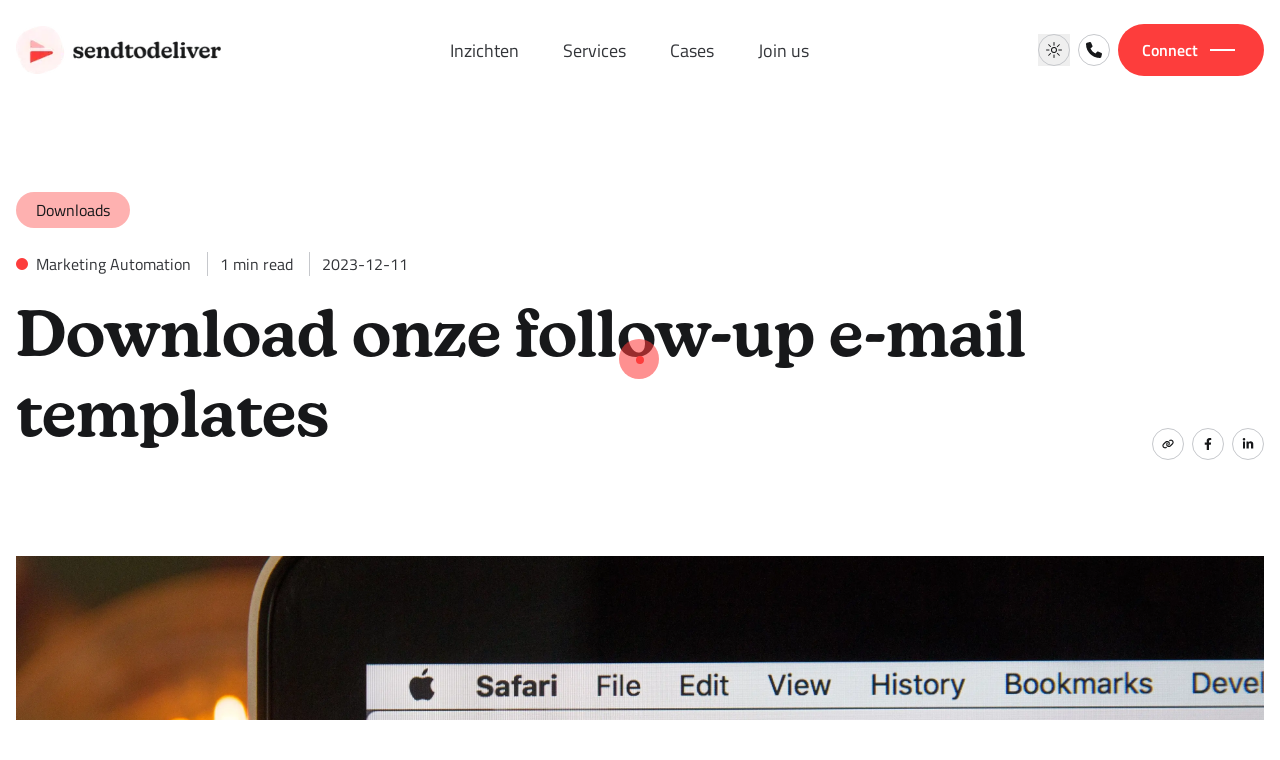

--- FILE ---
content_type: text/html; charset=utf-8
request_url: https://sendtodeliver.nl/marketing-automation/recruitment-follow-up-email-templates
body_size: 9864
content:
<!DOCTYPE html><html lang="nl"><head><meta charSet="utf-8" data-next-head=""/><meta name="viewport" content="width=device-width" data-next-head=""/><meta name="viewport" content="width=device-width, initial-scale=1"/><link rel="apple-touch-icon" sizes="180x180" href="/apple-touch-icon.png"/><link rel="icon" type="image/png" sizes="32x32" href="/favicon-32x32.png"/><link rel="icon" type="image/png" sizes="16x16" href="/favicon-16x16.png"/><link rel="manifest" href="/site.webmanifest"/><link rel="mask-icon" href="/safari-pinned-tab.svg" color="#5bbad5"/><meta name="msapplication-TileColor" content="#da532c"/><meta name="theme-color" content="#ffffff"/><title data-next-head="">SendtoDeliver | Download onze follow-up e-mail templates</title><meta name="description" content="SendtoDeliver | Download onze follow-up e-mail templates" data-next-head=""/><meta property="og:title" content="SendtoDeliver | Download onze follow-up e-mail templates" data-next-head=""/><meta property="og:description" content="SendtoDeliver | Download onze follow-up e-mail templates" data-next-head=""/><meta property="og:image" content="https://cdn.sanity.io/images/z40qqfgf/production/ac2953524fd22688004f3a211500076595f214da-5410x3607.jpg" data-next-head=""/><link rel="preload" href="/_next/static/css/43cdf8b85e1cac8f.css" as="style"/><link rel="stylesheet" href="https://use.typekit.net/nyo6yrq.css"/><link rel="stylesheet" href="/_next/static/css/43cdf8b85e1cac8f.css" data-n-g=""/><noscript data-n-css=""></noscript><script defer="" noModule="" src="/_next/static/chunks/polyfills-42372ed130431b0a.js"></script><script src="/_next/static/chunks/webpack-286f969ecf5f046e.js" defer=""></script><script src="/_next/static/chunks/framework-679f17ffdba2aa4c.js" defer=""></script><script src="/_next/static/chunks/main-f45915ed47ac4c56.js" defer=""></script><script src="/_next/static/chunks/pages/_app-958dc10dd83504ed.js" defer=""></script><script src="/_next/static/chunks/98bef5de-ce02a3aef94bed12.js" defer=""></script><script src="/_next/static/chunks/1943-03b5bb7ce8789099.js" defer=""></script><script src="/_next/static/chunks/9222-4dcf00204deda9cc.js" defer=""></script><script src="/_next/static/chunks/7469-0fd60c1a542d1898.js" defer=""></script><script src="/_next/static/chunks/9981-e112434ae638d9ea.js" defer=""></script><script src="/_next/static/chunks/pages/%5Bproduct%5D/%5Bslug%5D-7afc45efdda1d13f.js" defer=""></script><script src="/_next/static/tDD-7KDSzgyfnXeRel2k5/_buildManifest.js" defer=""></script><script src="/_next/static/tDD-7KDSzgyfnXeRel2k5/_ssgManifest.js" defer=""></script></head><body><noscript><iframe src="https://www.googletagmanager.com/ns.html?id=GTM-TV86HQRZ" height="0" width="0" style="display:none;visibility:hidden"></iframe></noscript><div id="__next"><div class="cursor-dot-outline"></div><div class="cursor-dot"></div><header class="fixed left-0 right-0 top-0 z-[1001] transition-colors duration-300 bg-transparant"><div class="mx-auto max-w-screen-xl px-4 2xl:max-w-screen-2xl py-4"><div class="flex flex-wrap items-center justify-between"><a class="text-customGray-900 text-xl font-bold lowercase no-underline" href="/"><img alt="SendtoDeliver Logo" loading="lazy" width="200" height="48" decoding="async" data-nimg="1" class="h-12 w-auto" style="color:transparent" srcSet="/_next/image?url=https%3A%2F%2Fcdn.sanity.io%2Fimages%2Fz40qqfgf%2Fproduction%2Ff94d15ec8182e334e4dd1f453b3085fcad4a6838-682x160.png%3Ffit%3Dmax%26auto%3Dformat&amp;w=256&amp;q=75 1x, /_next/image?url=https%3A%2F%2Fcdn.sanity.io%2Fimages%2Fz40qqfgf%2Fproduction%2Ff94d15ec8182e334e4dd1f453b3085fcad4a6838-682x160.png%3Ffit%3Dmax%26auto%3Dformat&amp;w=640&amp;q=75 2x" src="/_next/image?url=https%3A%2F%2Fcdn.sanity.io%2Fimages%2Fz40qqfgf%2Fproduction%2Ff94d15ec8182e334e4dd1f453b3085fcad4a6838-682x160.png%3Ffit%3Dmax%26auto%3Dformat&amp;w=640&amp;q=75"/></a><nav class="hidden items-center justify-center space-x-5 py-2 md:flex"><a class="menu-item px-3 text-base  no-underline" href="/inzichten">Inzichten</a><a class="menu-item px-3 text-base  no-underline" href="/services">Services</a><a class="menu-item px-3 text-base  no-underline" href="/cases">Cases</a><a href="https://jobs.loyall.co" target="_blank" class="menu-item px-3 text-base  no-underline" rel="noreferrer">Join us</a></nav><div class="z-[1001] block  md:hidden"><button class="relative z-[999999999] block h-12 w-14 border-white dark:text-white"><svg class="z-[1001] h-10 w-14 dark:border-white dark:fill-white dark:text-white" viewBox="0 0 24 24" fill="currentColor" stroke="currentColor" xmlns="http://www.w3.org/2000/svg"><path class="stroke-current block" stroke-width="1.5" d="M3 18h22M3 6h22"></path></svg></button></div><div class="hidden items-center justify-end space-x-2 py-2 md:flex"><div class="flex"><button aria-label="Switch to light mode"><label><div class="h-8 w-8 overflow-hidden rounded-full border border-[#c6c8cc] fill-black-main dark:border-white/10 dark:fill-white"><input type="hidden" name="example" checked="" value="example_value"/><div class="flex h-full w-full items-center justify-center"><svg xmlns="http://www.w3.org/2000/svg" viewBox="0 0 512 512" class="h-4 w-4" style="transform:translateX(100%) scale(0) rotate(180deg)"><path d="M240 104c0 8.8 7.2 16 16 16s16-7.2 16-16V16c0-8.8-7.2-16-16-16s-16 7.2-16 16v88zm16 88a64 64 0 1 1 0 128 64 64 0 1 1 0-128zm0 160a96 96 0 1 0 0-192 96 96 0 1 0 0 192zm0 160c8.8 0 16-7.2 16-16V416c0-8.8-7.2-16-16-16s-16 7.2-16 16v80c0 8.8 7.2 16 16 16zM0 256c0 8.8 7.2 16 16 16H96c8.8 0 16-7.2 16-16s-7.2-16-16-16H16c-8.8 0-16 7.2-16 16zm408-16c-8.8 0-16 7.2-16 16s7.2 16 16 16h88c8.8 0 16-7.2 16-16s-7.2-16-16-16H408zM75 437c6.2 6.2 16.4 6.2 22.6 0l56.6-56.6c6.2-6.2 6.2-16.4 0-22.6s-16.4-6.2-22.6 0L75 414.4c-6.2 6.2-6.2 16.4 0 22.6zM352.2 137.2c-6.2 6.2-6.2 16.4 0 22.6s16.4 6.2 22.6 0L437 97.6c6.2-6.2 6.2-16.4 0-22.6s-16.4-6.2-22.6 0l-62.2 62.2zM75 75c-6.2 6.2-6.2 16.4 0 22.6l56.6 56.6c6.2 6.2 16.4 6.2 22.6 0s6.2-16.4 0-22.6L97.6 75c-6.2-6.2-16.4-6.2-22.6 0zM374.8 352.2c-6.2-6.2-16.4-6.2-22.6 0s-6.2 16.4 0 22.6L414.4 437c6.2 6.2 16.4 6.2 22.6 0s6.2-16.4 0-22.6l-62.2-62.2z"></path></svg></div></div></label></button></div><div class="h-8 w-8 rounded-full border border-[#c6c8cc] fill-black-main dark:border-white/10 dark:fill-white"><a href="tel:020 210 1234" class="flex h-full w-full items-center justify-center"><svg xmlns="http://www.w3.org/2000/svg" viewBox="0 0 512 512" class="h4 w-4"><path d="M164.9 24.6c-7.7-18.6-28-28.5-47.4-23.2l-88 24C12.1 30.2 0 46 0 64C0 311.4 200.6 512 448 512c18 0 33.8-12.1 38.6-29.5l24-88c5.3-19.4-4.6-39.7-23.2-47.4l-96-40c-16.3-6.8-35.2-2.1-46.3 11.6L304.7 368C234.3 334.7 177.3 277.7 144 207.3L193.3 167c13.7-11.2 18.4-30 11.6-46.3l-40-96z"></path></svg></a></div><a class=" group inline-flex rounded-full bg-red-main py-3.5 pl-6 pr-1 text-white no-underline" data-cursor="grow" href="/connect"><div class="pointer-events-none relative flex items-center justify-center"><span class=" mr-3 font-semibold transition-transform duration-300 group-hover:translate-x-1">Connect</span><span class="inline-block transition-transform duration-300 group-hover:translate-x-1"><svg width="50" height="20" class=""><path d="M0,10 L25,10" stroke="currentColor" stroke-width="2"></path><path d="M18,5 L25,10 L18,15" stroke="currentColor" stroke-width="2" fill="none" class="group-hover:opacity-100"></path></svg></span></div></a></div></div></div></header><main class="bg-white dark:bg-black-main"><div class="mx-auto max-w-screen-xl px-4 2xl:max-w-screen-2xl "><div class="page-hero pb-24 pt-28 md:pt-48 text-left undefined"><span class="tag-red inline-block rounded-full py-1.5 px-5">Downloads</span><div class="mt-6"><div class="flex items-center space-x-4 divide-x divide-customGray-300"><div class="flex items-center space-x-2"><div class="flex items-center "><div class="mr-2 h-3 w-3 rounded-full bullet-red"></div><p>Marketing Automation</p></div></div><div class="pl-3 dark:text-white">1<!-- --> min read</div><div class="pl-3 dark:text-white">2023-12-11</div></div></div><div class="mt-4 flex flex-col items-start justify-between md:flex-row md:items-end"><h1 class=" mt-2 max-w-7xl ">Download onze follow-up e-mail templates</h1><div class="mt-4 flex space-x-2 md:mt-0"><div class="h-8 w-8 rounded-full border border-[#c6c8cc] fill-black-main dark:fill-white"><div class="flex h-full w-full items-center justify-center"><svg xmlns="http://www.w3.org/2000/svg" viewBox="0 0 640 512" class="h-3 w-3"><path d="M579.8 267.7c56.5-56.5 56.5-148 0-204.5c-50-50-128.8-56.5-186.3-15.4l-1.6 1.1c-14.4 10.3-17.7 30.3-7.4 44.6s30.3 17.7 44.6 7.4l1.6-1.1c32.1-22.9 76-19.3 103.8 8.6c31.5 31.5 31.5 82.5 0 114L422.3 334.8c-31.5 31.5-82.5 31.5-114 0c-27.9-27.9-31.5-71.8-8.6-103.8l1.1-1.6c10.3-14.4 6.9-34.4-7.4-44.6s-34.4-6.9-44.6 7.4l-1.1 1.6C206.5 251.2 213 330 263 380c56.5 56.5 148 56.5 204.5 0L579.8 267.7zM60.2 244.3c-56.5 56.5-56.5 148 0 204.5c50 50 128.8 56.5 186.3 15.4l1.6-1.1c14.4-10.3 17.7-30.3 7.4-44.6s-30.3-17.7-44.6-7.4l-1.6 1.1c-32.1 22.9-76 19.3-103.8-8.6C74 372 74 321 105.5 289.5L217.7 177.2c31.5-31.5 82.5-31.5 114 0c27.9 27.9 31.5 71.8 8.6 103.9l-1.1 1.6c-10.3 14.4-6.9 34.4 7.4 44.6s34.4 6.9 44.6-7.4l1.1-1.6C433.5 260.8 427 182 377 132c-56.5-56.5-148-56.5-204.5 0L60.2 244.3z"></path></svg></div></div><div class="h-8 w-8 rounded-full border border-[#c6c8cc] fill-black-main dark:fill-white"><div class="flex h-full w-full items-center justify-center"><svg xmlns="http://www.w3.org/2000/svg" viewBox="0 0 320 512" class="h-3 w-3"><path d="M279.14 288l14.22-92.66h-88.91v-60.13c0-25.35 12.42-50.06 52.24-50.06h40.42V6.26S260.43 0 225.36 0c-73.22 0-121.08 44.38-121.08 124.72v70.62H22.89V288h81.39v224h100.17V288z"></path></svg></div></div><div class="h-8 w-8 rounded-full border border-[#c6c8cc] fill-black-main dark:fill-white"><div class="flex h-full w-full items-center justify-center"><svg xmlns="http://www.w3.org/2000/svg" viewBox="0 0 448 512" class="h-3 w-3"><path d="M100.28 448H7.4V148.9h92.88zM53.79 108.1C24.09 108.1 0 83.5 0 53.8a53.79 53.79 0 0 1 107.58 0c0 29.7-24.1 54.3-53.79 54.3zM447.9 448h-92.68V302.4c0-34.7-.7-79.2-48.29-79.2-48.29 0-55.69 37.7-55.69 76.7V448h-92.78V148.9h89.08v40.8h1.3c12.4-23.5 42.69-48.3 87.88-48.3 94 0 111.28 61.9 111.28 142.3V448z"></path></svg></div></div></div></div></div><img alt="Email marketing" loading="lazy" width="5410" height="3607" decoding="async" data-nimg="1" class="h-[600px] w-full object-cover" style="color:transparent" srcSet="/_next/image?url=https%3A%2F%2Fcdn.sanity.io%2Fimages%2Fz40qqfgf%2Fproduction%2Fac2953524fd22688004f3a211500076595f214da-5410x3607.jpg%3Ffit%3Dmax%26auto%3Dformat&amp;w=3840&amp;q=75 1x" src="/_next/image?url=https%3A%2F%2Fcdn.sanity.io%2Fimages%2Fz40qqfgf%2Fproduction%2Fac2953524fd22688004f3a211500076595f214da-5410x3607.jpg%3Ffit%3Dmax%26auto%3Dformat&amp;w=3840&amp;q=75"/></div><div class="mx-auto max-w-screen-xl px-4 2xl:max-w-screen-2xl py-20"><div><div><div class="portableText prose prose-li:first:mb-0 dark:prose-strong:text-red-tint dark:prose-ul:text-white dark:prose-li:text-white dark:prose-a:text-red-main max-w-7xl"><h4 id="wil-jij-moeiteloos-de-candidate-experience-verbeteren" class="text-xl scroll-mt-32">Wil jij moeiteloos de candidate experience verbeteren?</h4><p>Dan heb je deze e-mail templates nodig! Communicatie is <em>key</em> als het draait om een goed recruitmentproces en enthousiaste kandidaten. Maar het kost recruiters ook veel tijd om in contact te blijven met alle kandidaten.<br/><br/>Vul je gegevens hieronder in en wij sturen je onze follow-up e-mail templates op die je direct kunt gebruiken!<br/><br/>⚡️ Met 7 templates die je gelijk kunt gebruiken om de band met je kandidaten te versterken!</p><h4 id="wat-ontvang-je-nog-meer" class="text-xl scroll-mt-32">Wat ontvang je nog meer?</h4><p>Je vindt onder andere de volgende onderdelen in deze download:</p><ul class="first:mt-0 last:mb-0 my-8 space-y-0.5 leading-paragraph list-outside ml-8"><li>Hoe communicatie de candidate experience beïnvloedt</li><li>Op welk moment in het recruitmentproces je de e-mails in moet zetten</li><li>Welke onderdelen in elke e-mail terug moeten komen</li><li>Waarom je de e-mails in moet zetten</li><li>Extra tips voor een betere candidate experience</li></ul><p></p><div class="grid gap-4 md:grid-cols-12 md:gap-16 md:py-24"><aside class=" mt-0 md:sticky md:top-40 md:col-span-4 md:self-start"><div><h3 class="h4 md:h3 mt-0 overflow-clip break-words">Laat hier je gegevens achter</h3><div class="dark:text-customGray-300">Vul hieronder je gegevens in en wij sturen de e-mail templates naar je toe!</div></div></aside><div class="space-y-4 md:col-span-8"><div id="hubspot-form-wrapper"></div></div></div></div></div></div></div><div class="mx-auto max-w-screen-xl px-4 2xl:max-w-screen-2xl my-20 md:my-32 md:mt-60"><div class="mb-20 max-w-xl"><p>Our work</p><h4>The work we do, and the people we help.</h4></div><ul class="grid grid-cols-1 gap-x-[5.5vw] gap-y-[7.5vw] md:grid-cols-2"><li class="mt-0 flex items-center justify-start"><a class="w-full md:w-[85%]" href="/recruitment-marketing/live-talk-meer-leads-betekent-niet-meer-hires-zo-vul-je-vacatures-wel-in"><div class="group relative"><div class="absolute left-4 top-4 z-50 rounded-2xl bg-red-main px-3 py-1.5 text-sm text-black-main">Webinars</div><div class="group overflow-hidden bg-customGray-400 transition-[border-radius] duration-500 ease-out hover:rounded-xl"><img alt="Live Talk | Meer leads betekent niet meer hires: zo vul je vacatures wel in" loading="lazy" width="6506" height="4337" decoding="async" data-nimg="1" class="relative flex items-center justify-center object-cover transition-[transform] duration-[800ms] ease-out group-hover:scale-[1.02]" style="color:transparent" srcSet="/_next/image?url=https%3A%2F%2Fcdn.sanity.io%2Fimages%2Fz40qqfgf%2Fproduction%2F95187b239d2b86f44808438d011001afb489c56e-6506x4337.jpg%3Ffit%3Dmax%26auto%3Dformat&amp;w=3840&amp;q=75 1x" src="/_next/image?url=https%3A%2F%2Fcdn.sanity.io%2Fimages%2Fz40qqfgf%2Fproduction%2F95187b239d2b86f44808438d011001afb489c56e-6506x4337.jpg%3Ffit%3Dmax%26auto%3Dformat&amp;w=3840&amp;q=75"/></div><div class="mt-8"><div class="flex items-center"><div class="flex items-center border-r pr-3 dark:border-white/10"><div class="mr-2 h-3 w-3 rounded-full bullet-red"></div><p>Recruitment Marketing</p></div><div class="border-r border-customGray-300 pl-3 pr-3 dark:border-white/10 dark:text-white">3<!-- --> min read</div><div class="pl-3 dark:text-white">2026-01-13</div></div><h5 class="mt-4">Live Talk | Meer leads betekent niet meer hires: zo vul je vacatures wel in</h5></div></div></a></li><li class="mt-0 items-start justify-end"><a class="w-full md:w-[85%]" href="/recruitment-marketing/hoe-sterk-is-jouw-employer-brand-echt"><div class="group relative"><div class="absolute left-4 top-4 z-50 rounded-2xl bg-red-main px-3 py-1.5 text-sm text-black-main">Blogs</div><div class="group overflow-hidden bg-customGray-400 transition-[border-radius] duration-500 ease-out hover:rounded-xl"><img alt="Hoe sterk is jouw employer brand écht?" loading="lazy" width="1266" height="846" decoding="async" data-nimg="1" class="relative flex items-center justify-center object-cover transition-[transform] duration-[800ms] ease-out group-hover:scale-[1.02]" style="color:transparent" srcSet="/_next/image?url=https%3A%2F%2Fcdn.sanity.io%2Fimages%2Fz40qqfgf%2Fproduction%2F427689dcde0753dbca93253158d8b41b1f0985a6-1266x846.png%3Ffit%3Dmax%26auto%3Dformat&amp;w=1920&amp;q=75 1x, /_next/image?url=https%3A%2F%2Fcdn.sanity.io%2Fimages%2Fz40qqfgf%2Fproduction%2F427689dcde0753dbca93253158d8b41b1f0985a6-1266x846.png%3Ffit%3Dmax%26auto%3Dformat&amp;w=3840&amp;q=75 2x" src="/_next/image?url=https%3A%2F%2Fcdn.sanity.io%2Fimages%2Fz40qqfgf%2Fproduction%2F427689dcde0753dbca93253158d8b41b1f0985a6-1266x846.png%3Ffit%3Dmax%26auto%3Dformat&amp;w=3840&amp;q=75"/></div><div class="mt-8"><div class="flex items-center"><div class="flex items-center border-r pr-3 dark:border-white/10"><div class="mr-2 h-3 w-3 rounded-full bullet-red"></div><p>Recruitment Marketing</p></div><div class="border-r border-customGray-300 pl-3 pr-3 dark:border-white/10 dark:text-white">4<!-- --> min read</div><div class="pl-3 dark:text-white">2025-06-02</div></div><h5 class="mt-4">Hoe sterk is jouw employer brand écht?</h5></div></div></a></li></ul></div><div class="mx-auto max-w-7xl px-6 py-12 text-center lg:px-8 lg:py-16"><h2 class="mx-auto max-w-4xl">Wil jij op een nieuwe manier jouw doelgroep inspireren?</h2><div class="mt-8 flex justify-center"></div></div></main><footer class="relative isolate overflow-clip pb-28 pt-14 dark:bg-black-main" aria-labelledby="footer-heading"><h2 id="footer-heading" class="sr-only">Footer</h2><div class="mx-auto max-w-screen-xl px-4 2xl:max-w-screen-2xl "><div class="xl:grid xl:grid-cols-3 xl:gap-8"><div class="space-y-8 xl:col-span-1"><h6 class="sm">Sendtodeliver</h6><p class="par-5">We helpen bedrijven bouwen aan een betere en sterkere digital lifecycle om op een duurzame manier te kunnen groeien.</p></div><div class="mt-12 grid grid-cols-1 gap-y-8 md:grid-cols-2 md:gap-8 xl:col-span-2 xl:mt-0"><div class="grid grid-cols-1 gap-y-8 md:grid-cols-2 md:gap-12"><div><h6 class="sm">Menu</h6><ul class="mt-4 space-y-4"><li><a class="footer-link" href="/">Home</a></li><li><a href="https://sendtodeliver.nl/inzichten" class="footer-link" target="_self" rel="">Inzichten</a></li><li><a class="footer-link" href="/[product]/services">Services</a></li></ul></div><div><h6 class="sm">Part of Loyall</h6><ul class="mt-4 space-y-4"><li><a href="https://wilde.amsterdam/" class="footer-link" target="_blank" rel="noopener noreferrer">Wilde Amsterdam</a></li><li><a href="https://sendtodeliver.nl/" class="footer-link" target="_blank" rel="noopener noreferrer">SendtoDeliver</a></li><li><a href="https://site.nu/" class="footer-link" target="_blank" rel="noopener noreferrer">Site.nu</a></li><li><a href="https://hoox.io/" class="footer-link" target="_blank" rel="noopener noreferrer">Hoox</a></li></ul></div></div><div class="grid grid-cols-1 gap-y-8 md:grid-cols-2 md:gap-12"><div><h6 class="sm">Company</h6><ul class="mt-4 space-y-4"><li><a href="https://jobs.loyall.co/" class="footer-link" target="_blank" rel="noopener noreferrer">Careers</a></li><li><a href="https://hubs.ly/Q01StGhB0" class="footer-link" target="_blank" rel="noopener noreferrer">Privacy policy</a></li><li><a href="https://hubs.ly/Q01StFD50" class="footer-link" target="_blank" rel="noopener noreferrer">Terms &amp; conditions</a></li></ul></div><div><h6 class="sm"></h6></div></div></div></div><div class="mt-12 border-t border-customGray-200 pt-8"><p class="par-6">Part of © Loyall B.V. <!-- -->2026<!-- --> - All rights reserved.</p></div></div><div class="absolute bottom-0 left-0 -z-10 h-[500px] w-[900px] translate-y-[400px] rounded-full bg-red-main opacity-50 blur-[140px] dark:opacity-25"></div></footer></div><script id="__NEXT_DATA__" type="application/json">{"props":{"pageProps":{"settings":{"_type":"generalSettings","cookie":null,"footer":{"blocks":[{"menu":{"items":[{"_key":"186ddb53cfa0","_type":"linkInternal","documentType":"homepage","title":"Home"},{"_key":"2cc00d034042","_type":"linkExternal","newWindow":false,"title":"Inzichten","url":"https://sendtodeliver.nl/inzichten"},{"_key":"803464bf86a0","_type":"linkInternal","documentType":"page","slug":"services","title":"Services"}]},"title":"Menu"},{"menu":{"items":[{"_key":"00e0b81a90ab","_type":"linkExternal","newWindow":true,"title":"Wilde Amsterdam","url":"https://wilde.amsterdam/"},{"_key":"3271a04d87f8","_type":"linkExternal","newWindow":true,"title":"SendtoDeliver","url":"https://sendtodeliver.nl/"},{"_key":"c22af7fe32e8","_type":"linkExternal","newWindow":true,"title":"Site.nu","url":"https://site.nu/"},{"_key":"235ef7f21844","_type":"linkExternal","newWindow":true,"title":"Hoox","url":"https://hoox.io/"}]},"title":"Part of Loyall"},{"menu":{"items":[{"_key":"9ba5435706f3","_type":"linkExternal","newWindow":true,"title":"Careers","url":"https://jobs.loyall.co/"},{"_key":"a3ba9fc5ce63","_type":"linkExternal","newWindow":true,"title":"Privacy policy","url":"https://hubs.ly/Q01StGhB0"},{"_key":"008fb5bc6d95","_type":"linkExternal","newWindow":true,"title":"Terms \u0026 conditions","url":"https://hubs.ly/Q01StFD50"}]},"title":"Company"},{"menu":null,"title":null}],"content":"We helpen bedrijven bouwen aan een betere en sterkere digital lifecycle om op een duurzame manier te kunnen groeien.","footerSiteTitle":"Sendtodeliver"},"general":{"logos":{"darkLogo":{"_type":"image","altText":null,"asset":{"_ref":"image-6b89908e29dd098d3da9a355f59d78134cfb59dc-682x160-png","_type":"reference"},"blurDataURL":"[data-uri]","height":160,"url":"https://cdn.sanity.io/images/z40qqfgf/production/6b89908e29dd098d3da9a355f59d78134cfb59dc-682x160.png","width":682},"logo":{"_type":"image","altText":null,"asset":{"_ref":"image-f94d15ec8182e334e4dd1f453b3085fcad4a6838-682x160-png","_type":"reference"},"blurDataURL":"[data-uri]","height":160,"url":"https://cdn.sanity.io/images/z40qqfgf/production/f94d15ec8182e334e4dd1f453b3085fcad4a6838-682x160.png","width":682}},"siteTitle":"SendtoDeliver","tracking":null},"header":{"menuDesktopLeft":null,"menuDesktopRight":null,"menuMobilePrimary":null,"menuMobileSecondary":null}},"post":{"_type":"downloads","content":[{"_key":"580e6b6a96be","_type":"block","children":[{"_key":"d4f6c4bbd3d10","_type":"span","marks":[],"text":"Wil jij moeiteloos de candidate experience verbeteren?"}],"link":null,"markDefs":[],"style":"h4","video":null},{"_key":"6ec5fe471af8","_type":"block","children":[{"_key":"c83943867c9e0","_type":"span","marks":[],"text":"Dan heb je deze e-mail templates nodig! Communicatie is "},{"_key":"c83943867c9e1","_type":"span","marks":["em"],"text":"key"},{"_key":"c83943867c9e2","_type":"span","marks":[],"text":" als het draait om een goed recruitmentproces en enthousiaste kandidaten. Maar het kost recruiters ook veel tijd om in contact te blijven met alle kandidaten.\n\nVul je gegevens hieronder in en wij sturen je onze follow-up e-mail templates op die je direct kunt gebruiken!\n\n⚡️ Met 7 templates die je gelijk kunt gebruiken om de band met je kandidaten te versterken!"}],"link":null,"markDefs":[],"style":"normal","video":null},{"_key":"0c5a298d36cf","_type":"block","children":[{"_key":"86a072c765530","_type":"span","marks":[],"text":"Wat ontvang je nog meer?"}],"link":null,"markDefs":[],"style":"h4","video":null},{"_key":"af0cf5ffb803","_type":"block","children":[{"_key":"4fdef00306740","_type":"span","marks":[],"text":"Je vindt onder andere de volgende onderdelen in deze download:"}],"link":null,"markDefs":[],"style":"normal","video":null},{"_key":"541ee7b3c1df","_type":"block","children":[{"_key":"f1dea63fcd250","_type":"span","marks":[],"text":"Hoe communicatie de candidate experience beïnvloedt"}],"level":1,"link":null,"listItem":"bullet","markDefs":[],"style":"normal","video":null},{"_key":"8e88fbe00951","_type":"block","children":[{"_key":"40e67a3e2a380","_type":"span","marks":[],"text":"Op welk moment in het recruitmentproces je de e-mails in moet zetten"}],"level":1,"link":null,"listItem":"bullet","markDefs":[],"style":"normal","video":null},{"_key":"9b8fb960e69a","_type":"block","children":[{"_key":"a3aac7e4b3ba0","_type":"span","marks":[],"text":"Welke onderdelen in elke e-mail terug moeten komen"}],"level":1,"link":null,"listItem":"bullet","markDefs":[],"style":"normal","video":null},{"_key":"fb065e24ea31","_type":"block","children":[{"_key":"82c2eec452ce0","_type":"span","marks":[],"text":"Waarom je de e-mails in moet zetten"}],"level":1,"link":null,"listItem":"bullet","markDefs":[],"style":"normal","video":null},{"_key":"ecefc1e2b7db","_type":"block","children":[{"_key":"1cd7eb4540de0","_type":"span","marks":[],"text":"Extra tips voor een betere candidate experience"}],"level":1,"link":null,"listItem":"bullet","markDefs":[],"style":"normal","video":null},{"_key":"d47bddd6fa30","_type":"block","children":[{"_key":"475946dcaf55","_type":"span","marks":[],"text":""}],"link":null,"markDefs":[],"style":"normal","video":null},{"_key":"afd6c4b04879","_type":"Hubspot Form","content":"Vul hieronder je gegevens in en wij sturen de e-mail templates naar je toe!","formID":"ee01af1a-b75a-4d30-8aff-8eb9d9718cd3","link":null,"markDefs":null,"title":"Laat hier je gegevens achter","video":null}],"hero":{"featuredImage":{"_type":"image","alt":"Email marketing","altText":null,"asset":{"_ref":"image-ac2953524fd22688004f3a211500076595f214da-5410x3607-jpg","_type":"reference"},"blurDataURL":"[data-uri]","height":3607,"url":"https://cdn.sanity.io/images/z40qqfgf/production/ac2953524fd22688004f3a211500076595f214da-5410x3607.jpg","width":5410},"title":"Download onze follow-up e-mail templates"},"products":[{"_id":"2355a31f-aefa-4f69-9302-467405599cf3","slug":"marketing-automation","title":"Marketing Automation"}],"publishedAt":"2023-12-11","readTime":1,"seo":{"featuredImage":{"_type":"image","alt":"Email marketing","altText":null,"asset":{"_ref":"image-ac2953524fd22688004f3a211500076595f214da-5410x3607-jpg","_type":"reference"},"blurDataURL":"[data-uri]","height":3607,"url":"https://cdn.sanity.io/images/z40qqfgf/production/ac2953524fd22688004f3a211500076595f214da-5410x3607.jpg","width":5410},"seoDescription":"SendtoDeliver | Download onze follow-up e-mail templates","seoImage":null,"seoTitle":"SendtoDeliver | Download onze follow-up e-mail templates"},"slug":"recruitment-follow-up-email-templates","tags":null},"morePosts":[{"_type":"webinars","blogTitle":"Live Talk | Meer leads betekent niet meer hires: zo vul je vacatures wel in","featuredImage":{"_type":"image","alt":"Live Talk: Q1 2026","altText":null,"asset":{"_ref":"image-95187b239d2b86f44808438d011001afb489c56e-6506x4337-jpg","_type":"reference"},"blurDataURL":"[data-uri]","height":4337,"url":"https://cdn.sanity.io/images/z40qqfgf/production/95187b239d2b86f44808438d011001afb489c56e-6506x4337.jpg","width":6506},"products":[{"_id":"65e07da1-35c5-4bbb-a14d-2d4b98bc1648","slug":"recruitment-marketing","title":"Recruitment Marketing"}],"publishedAt":"2026-01-13","readTime":3,"slug":"live-talk-meer-leads-betekent-niet-meer-hires-zo-vul-je-vacatures-wel-in","tags":null},{"_type":"blogs","blogTitle":"Hoe sterk is jouw employer brand écht?","featuredImage":{"_type":"image","altText":null,"asset":{"_ref":"image-427689dcde0753dbca93253158d8b41b1f0985a6-1266x846-png","_type":"reference"},"blurDataURL":"[data-uri]","height":846,"url":"https://cdn.sanity.io/images/z40qqfgf/production/427689dcde0753dbca93253158d8b41b1f0985a6-1266x846.png","width":1266},"products":[{"_id":"65e07da1-35c5-4bbb-a14d-2d4b98bc1648","slug":"recruitment-marketing","title":"Recruitment Marketing"}],"publishedAt":"2025-06-02","readTime":4,"slug":"hoe-sterk-is-jouw-employer-brand-echt","tags":null}],"preview":false,"token":null},"__N_SSG":true},"page":"/[product]/[slug]","query":{"product":"marketing-automation","slug":"recruitment-follow-up-email-templates"},"buildId":"tDD-7KDSzgyfnXeRel2k5","isFallback":false,"gsp":true,"scriptLoader":[]}</script></body></html>

--- FILE ---
content_type: text/css; charset=utf-8
request_url: https://sendtodeliver.nl/_next/static/css/43cdf8b85e1cac8f.css
body_size: 14011
content:
*,:after,:before{--tw-border-spacing-x:0;--tw-border-spacing-y:0;--tw-translate-x:0;--tw-translate-y:0;--tw-rotate:0;--tw-skew-x:0;--tw-skew-y:0;--tw-scale-x:1;--tw-scale-y:1;--tw-pan-x: ;--tw-pan-y: ;--tw-pinch-zoom: ;--tw-scroll-snap-strictness:proximity;--tw-gradient-from-position: ;--tw-gradient-via-position: ;--tw-gradient-to-position: ;--tw-ordinal: ;--tw-slashed-zero: ;--tw-numeric-figure: ;--tw-numeric-spacing: ;--tw-numeric-fraction: ;--tw-ring-inset: ;--tw-ring-offset-width:0px;--tw-ring-offset-color:#fff;--tw-ring-color:rgb(59 130 246/0.5);--tw-ring-offset-shadow:0 0 #0000;--tw-ring-shadow:0 0 #0000;--tw-shadow:0 0 #0000;--tw-shadow-colored:0 0 #0000;--tw-blur: ;--tw-brightness: ;--tw-contrast: ;--tw-grayscale: ;--tw-hue-rotate: ;--tw-invert: ;--tw-saturate: ;--tw-sepia: ;--tw-drop-shadow: ;--tw-backdrop-blur: ;--tw-backdrop-brightness: ;--tw-backdrop-contrast: ;--tw-backdrop-grayscale: ;--tw-backdrop-hue-rotate: ;--tw-backdrop-invert: ;--tw-backdrop-opacity: ;--tw-backdrop-saturate: ;--tw-backdrop-sepia: ;--tw-contain-size: ;--tw-contain-layout: ;--tw-contain-paint: ;--tw-contain-style: }::backdrop{--tw-border-spacing-x:0;--tw-border-spacing-y:0;--tw-translate-x:0;--tw-translate-y:0;--tw-rotate:0;--tw-skew-x:0;--tw-skew-y:0;--tw-scale-x:1;--tw-scale-y:1;--tw-pan-x: ;--tw-pan-y: ;--tw-pinch-zoom: ;--tw-scroll-snap-strictness:proximity;--tw-gradient-from-position: ;--tw-gradient-via-position: ;--tw-gradient-to-position: ;--tw-ordinal: ;--tw-slashed-zero: ;--tw-numeric-figure: ;--tw-numeric-spacing: ;--tw-numeric-fraction: ;--tw-ring-inset: ;--tw-ring-offset-width:0px;--tw-ring-offset-color:#fff;--tw-ring-color:rgb(59 130 246/0.5);--tw-ring-offset-shadow:0 0 #0000;--tw-ring-shadow:0 0 #0000;--tw-shadow:0 0 #0000;--tw-shadow-colored:0 0 #0000;--tw-blur: ;--tw-brightness: ;--tw-contrast: ;--tw-grayscale: ;--tw-hue-rotate: ;--tw-invert: ;--tw-saturate: ;--tw-sepia: ;--tw-drop-shadow: ;--tw-backdrop-blur: ;--tw-backdrop-brightness: ;--tw-backdrop-contrast: ;--tw-backdrop-grayscale: ;--tw-backdrop-hue-rotate: ;--tw-backdrop-invert: ;--tw-backdrop-opacity: ;--tw-backdrop-saturate: ;--tw-backdrop-sepia: ;--tw-contain-size: ;--tw-contain-layout: ;--tw-contain-paint: ;--tw-contain-style: }/*
! tailwindcss v3.4.17 | MIT License | https://tailwindcss.com
*/*,:after,:before{box-sizing:border-box;border:0 solid}:after,:before{--tw-content:""}:host,html{line-height:1.5;-webkit-text-size-adjust:100%;-moz-tab-size:4;-o-tab-size:4;tab-size:4;font-family:ui-sans-serif,system-ui,sans-serif,Apple Color Emoji,Segoe UI Emoji,Segoe UI Symbol,Noto Color Emoji;font-feature-settings:normal;font-variation-settings:normal;-webkit-tap-highlight-color:transparent}body{margin:0;line-height:inherit}hr{height:0;color:inherit;border-top-width:1px}abbr:where([title]){-webkit-text-decoration:underline dotted;text-decoration:underline dotted}h1,h2,h3,h4,h5,h6{font-size:inherit;font-weight:inherit}a{color:inherit;text-decoration:inherit}b,strong{font-weight:bolder}code,kbd,pre,samp{font-family:ui-monospace,SFMono-Regular,Menlo,Monaco,Consolas,Liberation Mono,Courier New,monospace;font-feature-settings:normal;font-variation-settings:normal;font-size:1em}small{font-size:80%}sub,sup{font-size:75%;line-height:0;position:relative;vertical-align:baseline}sub{bottom:-.25em}sup{top:-.5em}table{text-indent:0;border-color:inherit;border-collapse:collapse}button,input,optgroup,select,textarea{font-family:inherit;font-feature-settings:inherit;font-variation-settings:inherit;font-size:100%;font-weight:inherit;line-height:inherit;letter-spacing:inherit;color:inherit;margin:0;padding:0}button,select{text-transform:none}button,input:where([type=button]),input:where([type=reset]),input:where([type=submit]){-webkit-appearance:button;background-color:transparent;background-image:none}:-moz-focusring{outline:auto}:-moz-ui-invalid{box-shadow:none}progress{vertical-align:baseline}::-webkit-inner-spin-button,::-webkit-outer-spin-button{height:auto}[type=search]{-webkit-appearance:textfield;outline-offset:-2px}::-webkit-search-decoration{-webkit-appearance:none}::-webkit-file-upload-button{-webkit-appearance:button;font:inherit}summary{display:list-item}blockquote,dd,dl,figure,h1,h2,h3,h4,h5,h6,hr,p,pre{margin:0}fieldset{margin:0}fieldset,legend{padding:0}menu,ol,ul{list-style:none;margin:0;padding:0}dialog{padding:0}textarea{resize:vertical}input::-moz-placeholder,textarea::-moz-placeholder{opacity:1;color:#9ca3af}input::placeholder,textarea::placeholder{opacity:1;color:#9ca3af}[role=button],button{cursor:pointer}:disabled{cursor:default}audio,canvas,embed,iframe,img,object,svg,video{display:block;vertical-align:middle}img,video{max-width:100%;height:auto}[hidden]:where(:not([hidden=until-found])){display:none}.txt-lg,h6.sm{font-size:1.125rem}.h6,.txt-xl,h6{font-size:1.5rem}.h5,.txt-2xl,h5{font-size:2rem}.h4,.txt-3xl,h4{font-size:2.5rem}.h3,.txt-4xl,h3{font-size:3rem}.h2,.txt-5xl,h2{font-size:3.5rem}.h1,.txt-6xl,h1{font-size:4rem}body{font-size:var(--base-font-size);line-height:var(--base-line-height);font-family:var(--font-body);color:var(--gray-800);font-weight:400;--tw-text-opacity:1;color:rgb(51 53 57/var(--tw-text-opacity,1))}:root{--font-headers:"new-kansas";--font-body:"titillium-web";--base-font-size:16px;--base-line-height:1.5;--black:#17181a;--white:#fff;--font-color:#333539;--yellow-main:#ffd500;--yellow-tint:#fbeb92;--yellow-tint-2:#fef9df;--red-main:#fd3d3c;--red-tint:#feb1b0;--red-tint-2:#fff2f2;--blue-main:#2669ff;--blue-tint:#89adff;--blue-tint-2:#eaf1ff;--green-main:#1bad67;--green-tint:#7fdbaf;--green-tint-2:#e0faee;--gray-100:#eff0f1;--gray-200:#e5e6e8;--gray-300:#c6c8cc;--gray-400:#a7aab1;--gray-500:#92969e;--gray-600:#737882;--gray-700:#4e5258;--gray-800:#333539}h1{font-family:var(--font-headers);color:var(--black);line-height:80px;font-weight:600;margin-top:0;--tw-text-opacity:1;color:rgb(23 24 26/var(--tw-text-opacity,1))}h1:is(.dark *){--tw-text-opacity:1;color:rgb(255 255 255/var(--tw-text-opacity,1))}h2{font-family:var(--font-headers);color:var(--black);line-height:70px;font-weight:600;margin-top:0;--tw-text-opacity:1;color:rgb(23 24 26/var(--tw-text-opacity,1))}h2:is(.dark *){--tw-text-opacity:1;color:rgb(255 255 255/var(--tw-text-opacity,1))}h3{font-family:var(--font-headers);line-height:60px;font-weight:600;margin-top:0;--tw-text-opacity:1;color:rgb(23 24 26/var(--tw-text-opacity,1))}h3:is(.dark *){--tw-text-opacity:1;color:rgb(255 255 255/var(--tw-text-opacity,1))}h4{font-family:var(--font-headers);color:var(--black);line-height:51px;font-weight:600;margin-top:0;--tw-text-opacity:1;color:rgb(23 24 26/var(--tw-text-opacity,1))}h4:is(.dark *){--tw-text-opacity:1;color:rgb(255 255 255/var(--tw-text-opacity,1))}h5{font-family:var(--font-headers);color:var(--black);line-height:41px;font-weight:600;margin-top:0;--tw-text-opacity:1;color:rgb(23 24 26/var(--tw-text-opacity,1))}h5:is(.dark *){--tw-text-opacity:1;color:rgb(255 255 255/var(--tw-text-opacity,1))}h6{font-family:var(--font-headers);color:var(--black);line-height:32px;font-weight:600;margin-top:0;--tw-text-opacity:1;color:rgb(23 24 26/var(--tw-text-opacity,1))}h6:is(.dark *){--tw-text-opacity:1;color:rgb(255 255 255/var(--tw-text-opacity,1))}h6.sm{font-family:var(--font-headers);color:var(--black);line-height:22px;font-weight:600;margin-top:0;--tw-text-opacity:1;color:rgb(23 24 26/var(--tw-text-opacity,1))}h6.sm:is(.dark *){--tw-text-opacity:1;color:rgb(255 255 255/var(--tw-text-opacity,1))}p:is(.dark *){--tw-text-opacity:1;color:rgb(255 255 255/var(--tw-text-opacity,1))}span:is(.dark *){--tw-text-opacity:1;color:rgb(255 255 255/var(--tw-text-opacity,1))}h1.hero{font-size:52px;line-height:72px}@media (min-width:768px){h1.hero{font-size:104px;line-height:116px}}p.caption{font-weight:400;margin-top:0}.h1{font-family:var(--font-headers);color:var(--black);line-height:80px;font-weight:600;margin-top:0;--tw-text-opacity:1;color:rgb(23 24 26/var(--tw-text-opacity,1))}.h1:is(.dark *){--tw-text-opacity:1;color:rgb(255 255 255/var(--tw-text-opacity,1))}.h2{font-family:var(--font-headers);color:var(--black);line-height:70px;font-weight:600;margin-top:0;--tw-text-opacity:1;color:rgb(23 24 26/var(--tw-text-opacity,1))}.h2:is(.dark *){--tw-text-opacity:1;color:rgb(255 255 255/var(--tw-text-opacity,1))}.h3{font-family:var(--font-headers);line-height:60px;font-weight:600;margin-top:0;--tw-text-opacity:1;color:rgb(23 24 26/var(--tw-text-opacity,1))}.h3:is(.dark *){--tw-text-opacity:1;color:rgb(255 255 255/var(--tw-text-opacity,1))}.h4{font-family:var(--font-headers);color:var(--black);line-height:51px;font-weight:600;margin-top:0;--tw-text-opacity:1;color:rgb(23 24 26/var(--tw-text-opacity,1))}.h4:is(.dark *){--tw-text-opacity:1;color:rgb(255 255 255/var(--tw-text-opacity,1))}.h5{font-family:var(--font-headers);color:var(--black);line-height:41px;font-weight:600;margin-top:0;--tw-text-opacity:1;color:rgb(23 24 26/var(--tw-text-opacity,1))}.h5:is(.dark *){--tw-text-opacity:1;color:rgb(255 255 255/var(--tw-text-opacity,1))}.h6{font-family:var(--font-headers);color:var(--black);line-height:32px;font-weight:600;margin-top:0;--tw-text-opacity:1;color:rgb(23 24 26/var(--tw-text-opacity,1))}.h6:is(.dark *){--tw-text-opacity:1;color:rgb(255 255 255/var(--tw-text-opacity,1))}.par-1{font-size:32px}.par-2{font-size:28px}.par-3{font-size:24px;line-height:36px}.par-4{font-size:20px;line-height:32px}.par-5{font-size:16px;line-height:26px}.par-6{font-size:14px}a.menu-item{font-size:18px}a.menu-item:is(.dark *){--tw-text-opacity:1;color:rgb(255 255 255/var(--tw-text-opacity,1))}a.footer-link{color:var(--gray-700);--tw-text-opacity:1;color:rgb(78 82 88/var(--tw-text-opacity,1))}a.footer-link:is(.dark *){--tw-text-opacity:1;color:rgb(255 255 255/var(--tw-text-opacity,1))}.small-title{font-family:var(--font-body);font-size:18px}@media(max-width:767px){.h1,h1{font-size:52px;line-height:60px}.h2,h2{font-size:44px;line-height:45px}.h3,h3{font-size:36px;line-height:40px}.h4,h4{font-size:28px;line-height:35px}.h5,h5{font-size:24px;line-height:30px}.h6,h6,h6.sm{font-size:20px;line-height:25px}}.button-white>div>span{color:#000!important;--tw-text-opacity:1;color:rgb(23 24 26/var(--tw-text-opacity,1))}.button-white>div>span:is(.dark *){--tw-text-opacity:1;color:rgb(255 255 255/var(--tw-text-opacity,1))}body.light .hs-form fieldset{max-width:100%!important}body.light .hs-form .field{margin-bottom:32px}body.light .hs-form .field label span{font-family:var(--font-body)}body.light .hs-form .field .input input:not([type=checkbox]),body.light .hs-form .field .input textarea:not([type=checkbox]){border:0;border-bottom:2px solid #d5d5d5;padding:12px 0;width:100%;background-color:rgba(0,0,0,0);color:inherit;font-family:var(--font-body)}body.light .hs-form .field .input input:not([type=checkbox]):focus,body.light .hs-form .field .input input:not([type=checkbox]):focus-visible,body.light .hs-form .field .input textarea:not([type=checkbox]):focus,body.light .hs-form .field .input textarea:not([type=checkbox]):focus-visible{outline:0;border-width:0 0 2px;border-style:solid;border-image-slice:1;border-image-source:linear-gradient(to left,var(--yellow-main),var(--red-main),var(--blue-main),var(--green-main))}body.light .hs-form .field .input select{border:0;border-bottom:2px solid #d5d5d5;padding:12px 0;width:100%;background-color:rgba(0,0,0,0);color:inherit;font-family:var(--font-body)}body.light .hs-form .field .input select:focus,body.light .hs-form .field .input select:focus-visible{outline:0;border-width:0 0 2px;border-style:solid;border-image-slice:1;border-image-source:linear-gradient(to left,var(--yellow-main),var(--red-main),var(--blue-main),var(--green-main))}body.light .hs-form ul{list-style:none!important;padding-left:0;margin:0}body.light .hs-form ul .hs-error-msg{padding-top:12px;opacity:60%;color:red}body.light .hs-form .hs-form-booleancheckbox input[type=checkbox]{height:20px!important;width:20px!important;margin-right:20px;-webkit-appearance:none;vertical-align:sub;transition-duration:.3s;cursor:pointer;background-color:rgba(0,0,0,0);border:1px solid #d5d5d5}body.light .hs-form .hs-form-booleancheckbox input[type=checkbox]:checked{border:1px solid #d5d5d5}body.light .hs-form .hs-form-booleancheckbox input[type=checkbox]:checked:after{content:"✓";display:block;text-align:center;font-weight:400;color:var(--red-main);font-size:18px;margin:-3px}body.light .hs-form .hs-form-booleancheckbox span{margin-left:0!important;display:inline!important}body.light .hs-form .hs-form-booleancheckbox span p{opacity:100%}body.dark .hs-form fieldset{max-width:100%!important}body.dark .hs-form .field{margin-bottom:32px}body.dark .hs-form .field label span{font-family:var(--font-body)}body.dark .hs-form .field .input input:not([type=checkbox]),body.dark .hs-form .field .input textarea:not([type=checkbox]){border:0;border-bottom:2px solid #d5d5d5;padding:12px 0;width:100%;background-color:rgba(0,0,0,0);color:#fff;font-family:var(--font-body)}body.dark .hs-form .field .input input:not([type=checkbox]):focus,body.dark .hs-form .field .input input:not([type=checkbox]):focus-visible,body.dark .hs-form .field .input textarea:not([type=checkbox]):focus,body.dark .hs-form .field .input textarea:not([type=checkbox]):focus-visible{outline:0;border-width:0 0 2px;border-style:solid;border-image-slice:1;border-image-source:linear-gradient(to left,var(--yellow-main),var(--red-main),var(--blue-main),var(--green-main))}body.dark .hs-form .field .input select{border:0;border-bottom:2px solid #d5d5d5;padding:12px 0;width:100%;background-color:rgba(0,0,0,0);color:inherit;font-family:var(--font-body)}body.dark .hs-form .field .input select:focus,body.dark .hs-form .field .input select:focus-visible{outline:0;border-width:0 0 2px;border-style:solid;border-image-slice:1;border-image-source:linear-gradient(to left,var(--yellow-main),var(--red-main),var(--blue-main),var(--green-main))}body.dark .hs-form ul{list-style:none!important;padding-left:0;margin:0}body.dark .hs-form ul .hs-error-msg{padding-top:12px;opacity:60%;color:red}body.dark .hs-form .hs-form-booleancheckbox input[type=checkbox]{height:20px!important;width:20px!important;margin-right:20px;-webkit-appearance:none;vertical-align:sub;transition-duration:.3s;cursor:pointer;background-color:rgba(0,0,0,0);border:1px solid #d5d5d5}body.dark .hs-form .hs-form-booleancheckbox input[type=checkbox]:checked{border:1px solid #d5d5d5}body.dark .hs-form .hs-form-booleancheckbox input[type=checkbox]:checked:after{content:"✓";display:block;text-align:center;font-weight:400;color:var(--red-main);font-size:18px;margin:-3px}body.dark .hs-form .hs-form-booleancheckbox span{margin-left:0!important;display:inline!important}body.dark .hs-form .hs-form-booleancheckbox span p{opacity:100%}.hs-submit input[type=submit]{font-size:16px;font-weight:600;border-radius:100px;padding:16px 32px;margin-top:24px;transition:all .5s;border:0;position:relative;color:#fff;background:var(--red-main)}.hs-submit input[type=submit]:after{content:"";display:block;width:25px;height:1px;background:#fff;position:absolute;right:15px;top:50%}.tag-yellow{background-color:var(--yellow-tint);color:var(--black);font-size:16px}.tag-yellow:is(.dark *){background-color:rgb(255 255 255/.1);--tw-text-opacity:1;color:rgb(249 210 12/var(--tw-text-opacity,1))}.tag-yellow-dark{background-color:var(--yellow-main)!important;color:--black!important;font-size:16px!important;border:1px solid var(--yellow-main)!important}.tag-yellow-dark:is(.dark *){--tw-text-opacity:1;color:rgb(23 24 26/var(--tw-text-opacity,1))}.tag-red{background-color:var(--red-tint);color:var(--black);font-size:16px}.tag-red:is(.dark *){background-color:rgb(255 255 255/.1);--tw-text-opacity:1;color:rgb(253 61 60/var(--tw-text-opacity,1))}.tag-red-dark{background-color:var(--red-main)!important;color:--black!important;font-size:16px!important;border:1px solid var(--red-main)!important}.tag-red-dark:is(.dark *){--tw-text-opacity:1;color:rgb(23 24 26/var(--tw-text-opacity,1))}.tag-white{background-color:var(--white);color:var(--black);font-size:16px;border:1px solid var(--gray-200);transition:color .2s ease-in-out,background-color .2s ease-in-out,border-color .2s ease-in-out}.tag-white:is(.dark *){--tw-text-opacity:1;color:rgb(23 24 26/var(--tw-text-opacity,1))}.tag-white:hover{background-color:var(--red-main);color:var(--black);border-color:var(--red-main)}.bullet-yellow{color:var(--yellow-main);background-color:var(--yellow-tint)}.bullet-green{color:var(--green-main);background-color:var(--green-main)}.bullet-blue{color:var(--blue-main);background-color:var(--blue-main)}.bullet-red{color:var(--red-main);background-color:var(--red-main)}.stacked-card{position:sticky;top:160px;background-color:var(--red-tint-2);padding:40px;box-shadow:0 0 10px rgba(0,0,0,.15);min-height:334px;transition:background-color .3s ease-in-out}.stacked-card .icon{display:block}.stacked-card .icon,.stacked-card span{font-weight:600;color:var(--black);padding:0;margin:0 0 20px;font-size:2.25rem;line-height:2.5rem}.stacked-card span{display:inline-block}@media (min-width:768px){.stacked-card span{font-size:3rem;line-height:1}}.stacked-card-image{position:sticky;background-color:#fff;top:160px;padding-bottom:40px}.stacked-card.active{background-color:var(--red-tint)}.serviceCard{position:relative;box-shadow:0 0 15px 0 rgba(206,164,90,.2)}@media screen and (min-width:845px){.serviceCard{position:sticky!important}.serviceCard:nth-child(1n){top:134px}.serviceCard:nth-child(2n){top:148px}.serviceCard:nth-child(3n){top:162px}.serviceCard:nth-child(4n){top:176px}.serviceCard:nth-child(5n){top:190px}.serviceCard:nth-child(6n){top:204px}.serviceCard:nth-child(7n){top:218px}.serviceCard:nth-child(8n){top:232px}}.stacked-card:nth-child(1n){top:80px}@media screen and (min-width:845px){.stacked-card:nth-child(1n){top:174px}}.stacked-card:nth-child(2n){top:94px}@media screen and (min-width:845px){.stacked-card:nth-child(2n){top:188px}}.stacked-card:nth-child(3n){top:108px}@media screen and (min-width:845px){.stacked-card:nth-child(3n){top:202px}}.stacked-card:nth-child(4n){top:122px}@media screen and (min-width:845px){.stacked-card:nth-child(4n){top:216px}}.stacked-card:nth-child(5n){top:136px}@media screen and (min-width:845px){.stacked-card:nth-child(5n){top:230px}}.stacked-card:nth-child(6n){top:150px}@media screen and (min-width:845px){.stacked-card:nth-child(6n){top:244px}}.stacked-card:nth-child(7n){top:164px}@media screen and (min-width:845px){.stacked-card:nth-child(7n){top:258px}}.stacked-card:nth-child(8n){top:178px}@media screen and (min-width:845px){.stacked-card:nth-child(8n){top:272px}}.cursor-visible{opacity:1!important}.cursor-dot,.cursor-dot-outline{position:absolute;top:50%;left:50%;transform:translate(-50%,-50%);border-radius:50%;opacity:1;transition:opacity .3s ease-in-out,transform .3s ease-in-out;z-index:99999999999999}.cursor-dot{pointer-events:none;width:8px;height:8px;background-color:#fd3d3c}.cursor-dot-outline{pointer-events:none;width:40px;height:40px;background-color:rgba(253,60,60,.5647058824)}.dot-grow{transform:translate(-50%,-50%) scale(5)!important;mix-blend-mode:difference!important}.dot-card{transform:translate(-50%,-50%) scale(15)!important;mix-blend-mode:normal!important}.dot-outline-card,.dot-outline-grow{transform:translate(-50%,-50%) scale(.75)!important}.dot-default{mix-blend-mode:normal}.dot-default,.dot-outline-default{transform:translate(-50%,-50%) scale(1)}.embla{--slide-spacing:2rem;--slide-size:300px;--slide-height:12rem;padding:1.6rem}.embla__viewport{overflow:visible}.embla__container{backface-visibility:hidden;display:flex;touch-action:pan-y;flex-direction:row;height:auto;margin-left:calc(var(--slide-spacing)*-.5)}.embla__slide{flex:0 0 var(--slide-size);min-width:0;padding-left:var(--slide-spacing);position:relative}.embla__slide:first-child{padding-left:0!important}@media(min-width:768px){.embla{--slide-size:474px}}.embla__slide--inner{background-color:var(--red-tint-2);height:320px}.embla__slide--inner>div svg{fill:var(--red-main)}.embla__button,.embla__dot{background-color:rgba(0,0,0,0);touch-action:manipulation;display:inline-flex;text-decoration:none;cursor:pointer;border:0;padding:0;margin:0}.embla__dots{z-index:1;bottom:1.2rem;position:absolute;left:0;right:0;justify-content:center}.embla__dot,.embla__dots{display:flex;align-items:center}.embla__dot{width:3rem;height:3rem;margin-right:.75rem;margin-left:.75rem}.embla__dot:after{background:var(--background-site);border-radius:.2rem;width:100%;height:.3rem;content:""}.embla__dot--selected:after{background:linear-gradient(45deg,var(--brand-primary),var(--brand-secondary))}.embla__button{z-index:1;background-color:var(--red-main);color:#fff;display:flex;align-items:center;justify-content:center;transform:translateY(-50%);width:2rem;height:2rem;border-radius:50%;border:1px solid rgba(0,0,0,0)}.embla__button--prev{left:1.6rem}.embla__button--next{right:1.6rem}.embla__button:disabled{opacity:.3;border:1px solid var(--gray-700);background-color:rgba(0,0,0,0);--tw-border-opacity:1;border-color:rgb(78 82 88/var(--tw-border-opacity,1))}.embla__button:disabled:is(.dark *){--tw-border-opacity:1;border-color:rgb(229 230 232/var(--tw-border-opacity,1));fill:#fff}.embla__button__svg{width:40%;height:40%}.conversational-form{background-color:#eff0f1!important}.conversational-form:before{background:#eff0f1!important}cf-chat-response text>p{font-size:18px;line-height:1.6;background-color:#e5e6e8!important}cf-chat-response text>p,cf-chat-response.user text>p{color:#000!important;border-radius:14px 14px 14px 0!important}cf-chat-response.user text>p{background:#fd3d3c!important}cf-chat-response.user{padding-right:0!important}cf-input{background:rgba(0,0,0,0)!important}cf-input input[rows="1"],cf-input textarea[rows="1"]{min-height:60px!important;border-radius:9999px;background:rgba(0,0,0,0);border:2px solid #bbbec3!important}cf-input-button.cf-input-button{background:#bbbec3!important;border-radius:9999px!important;border:2px solid #bbbec3!important;width:44px!important;height:44px!important;right:10px!important;bottom:8px!important}cf-input input:focus.cf-input-button.cf-input-button{border:2px solid #fd3d3c!important;background:#fd3d3c!important;color:#000!important}#conversational-form>div>cf-chat>scrollable>div>cf-chat-response.user.can-edit.peak-thumb.show>thumb{display:none}.cf-button{background:rgba(0,0,0,0)!important;border-color:#bbbec3!important}.cf-button span,.cf-button:hover{color:#000!important}.cf-button:hover{border-color:#fd3d3c!important;background:#fd3d3c!important}cf-input textarea:active,cf-input-button.cf-input-button:active{border:2px solid #fd3d3c!important;box-shadow:none!important}cf-input-button.cf-input-button:active{color:#fff!important;background:#fd3d3c!important;opacity:1!important}cf-input input:active,cf-input input:focus,cf-input textarea:active,cf-input textarea:focus{border:2px solid #fd3d3c!important;box-shadow:none!important}.prose{color:var(--tw-prose-body);max-width:65ch}.prose :where(p):not(:where([class~=not-prose],[class~=not-prose] *)){margin-top:1.25em;margin-bottom:1.25em}.prose :where([class~=lead]):not(:where([class~=not-prose],[class~=not-prose] *)){color:var(--tw-prose-lead);font-size:1.25em;line-height:1.6;margin-top:1.2em;margin-bottom:1.2em}.prose :where(a):not(:where([class~=not-prose],[class~=not-prose] *)){color:var(--tw-prose-links);text-decoration:underline;font-weight:500}.prose :where(strong):not(:where([class~=not-prose],[class~=not-prose] *)){color:var(--tw-prose-bold);font-weight:600}.prose :where(a strong):not(:where([class~=not-prose],[class~=not-prose] *)){color:inherit}.prose :where(blockquote strong):not(:where([class~=not-prose],[class~=not-prose] *)){color:inherit}.prose :where(thead th strong):not(:where([class~=not-prose],[class~=not-prose] *)){color:inherit}.prose :where(ol):not(:where([class~=not-prose],[class~=not-prose] *)){list-style-type:decimal;margin-top:1.25em;margin-bottom:1.25em;padding-inline-start:1.625em}.prose :where(ol[type=A]):not(:where([class~=not-prose],[class~=not-prose] *)){list-style-type:upper-alpha}.prose :where(ol[type=a]):not(:where([class~=not-prose],[class~=not-prose] *)){list-style-type:lower-alpha}.prose :where(ol[type=A s]):not(:where([class~=not-prose],[class~=not-prose] *)){list-style-type:upper-alpha}.prose :where(ol[type=a s]):not(:where([class~=not-prose],[class~=not-prose] *)){list-style-type:lower-alpha}.prose :where(ol[type=I]):not(:where([class~=not-prose],[class~=not-prose] *)){list-style-type:upper-roman}.prose :where(ol[type=i]):not(:where([class~=not-prose],[class~=not-prose] *)){list-style-type:lower-roman}.prose :where(ol[type=I s]):not(:where([class~=not-prose],[class~=not-prose] *)){list-style-type:upper-roman}.prose :where(ol[type=i s]):not(:where([class~=not-prose],[class~=not-prose] *)){list-style-type:lower-roman}.prose :where(ol[type="1"]):not(:where([class~=not-prose],[class~=not-prose] *)){list-style-type:decimal}.prose :where(ul):not(:where([class~=not-prose],[class~=not-prose] *)){list-style-type:disc;margin-top:1.25em;margin-bottom:1.25em;padding-inline-start:1.625em}.prose :where(ol>li):not(:where([class~=not-prose],[class~=not-prose] *))::marker{font-weight:400;color:var(--tw-prose-counters)}.prose :where(ul>li):not(:where([class~=not-prose],[class~=not-prose] *))::marker{color:var(--tw-prose-bullets)}.prose :where(dt):not(:where([class~=not-prose],[class~=not-prose] *)){color:var(--tw-prose-headings);font-weight:600;margin-top:1.25em}.prose :where(hr):not(:where([class~=not-prose],[class~=not-prose] *)){border-color:var(--tw-prose-hr);border-top-width:1px;margin-top:3em;margin-bottom:3em}.prose :where(blockquote):not(:where([class~=not-prose],[class~=not-prose] *)){font-weight:500;font-style:italic;color:var(--tw-prose-quotes);border-inline-start-width:.25rem;border-inline-start-color:var(--tw-prose-quote-borders);quotes:"\201C""\201D""\2018""\2019";margin-top:1.6em;margin-bottom:1.6em;padding-inline-start:1em}.prose :where(blockquote p:first-of-type):not(:where([class~=not-prose],[class~=not-prose] *)):before{content:open-quote}.prose :where(blockquote p:last-of-type):not(:where([class~=not-prose],[class~=not-prose] *)):after{content:close-quote}.prose :where(h1):not(:where([class~=not-prose],[class~=not-prose] *)){color:var(--tw-prose-headings);font-weight:800;font-size:2.25em;margin-top:0;margin-bottom:.8888889em;line-height:1.1111111}.prose :where(h1 strong):not(:where([class~=not-prose],[class~=not-prose] *)){font-weight:900;color:inherit}.prose :where(h2):not(:where([class~=not-prose],[class~=not-prose] *)){color:var(--tw-prose-headings);font-weight:700;font-size:1.5em;margin-top:2em;margin-bottom:1em;line-height:1.3333333}.prose :where(h2 strong):not(:where([class~=not-prose],[class~=not-prose] *)){font-weight:800;color:inherit}.prose :where(h3):not(:where([class~=not-prose],[class~=not-prose] *)){color:var(--tw-prose-headings);font-weight:600;font-size:1.25em;margin-top:1.6em;margin-bottom:.6em;line-height:1.6}.prose :where(h3 strong):not(:where([class~=not-prose],[class~=not-prose] *)){font-weight:700;color:inherit}.prose :where(h4):not(:where([class~=not-prose],[class~=not-prose] *)){color:var(--tw-prose-headings);font-weight:600;margin-top:1.5em;margin-bottom:.5em;line-height:1.5}.prose :where(h4 strong):not(:where([class~=not-prose],[class~=not-prose] *)){font-weight:700;color:inherit}.prose :where(img):not(:where([class~=not-prose],[class~=not-prose] *)){margin-top:2em;margin-bottom:2em}.prose :where(picture):not(:where([class~=not-prose],[class~=not-prose] *)){display:block;margin-top:2em;margin-bottom:2em}.prose :where(video):not(:where([class~=not-prose],[class~=not-prose] *)){margin-top:2em;margin-bottom:2em}.prose :where(kbd):not(:where([class~=not-prose],[class~=not-prose] *)){font-weight:500;font-family:inherit;color:var(--tw-prose-kbd);box-shadow:0 0 0 1px rgb(var(--tw-prose-kbd-shadows)/10%),0 3px 0 rgb(var(--tw-prose-kbd-shadows)/10%);font-size:.875em;border-radius:.3125rem;padding-top:.1875em;padding-inline-end:.375em;padding-bottom:.1875em;padding-inline-start:.375em}.prose :where(code):not(:where([class~=not-prose],[class~=not-prose] *)){color:var(--tw-prose-code);font-weight:600;font-size:.875em}.prose :where(code):not(:where([class~=not-prose],[class~=not-prose] *)):before{content:"`"}.prose :where(code):not(:where([class~=not-prose],[class~=not-prose] *)):after{content:"`"}.prose :where(a code):not(:where([class~=not-prose],[class~=not-prose] *)){color:inherit}.prose :where(h1 code):not(:where([class~=not-prose],[class~=not-prose] *)){color:inherit}.prose :where(h2 code):not(:where([class~=not-prose],[class~=not-prose] *)){color:inherit;font-size:.875em}.prose :where(h3 code):not(:where([class~=not-prose],[class~=not-prose] *)){color:inherit;font-size:.9em}.prose :where(h4 code):not(:where([class~=not-prose],[class~=not-prose] *)){color:inherit}.prose :where(blockquote code):not(:where([class~=not-prose],[class~=not-prose] *)){color:inherit}.prose :where(thead th code):not(:where([class~=not-prose],[class~=not-prose] *)){color:inherit}.prose :where(pre):not(:where([class~=not-prose],[class~=not-prose] *)){color:var(--tw-prose-pre-code);background-color:var(--tw-prose-pre-bg);overflow-x:auto;font-weight:400;font-size:.875em;line-height:1.7142857;margin-top:1.7142857em;margin-bottom:1.7142857em;border-radius:.375rem;padding-top:.8571429em;padding-inline-end:1.1428571em;padding-bottom:.8571429em;padding-inline-start:1.1428571em}.prose :where(pre code):not(:where([class~=not-prose],[class~=not-prose] *)){background-color:transparent;border-width:0;border-radius:0;padding:0;font-weight:inherit;color:inherit;font-size:inherit;font-family:inherit;line-height:inherit}.prose :where(pre code):not(:where([class~=not-prose],[class~=not-prose] *)):before{content:none}.prose :where(pre code):not(:where([class~=not-prose],[class~=not-prose] *)):after{content:none}.prose :where(table):not(:where([class~=not-prose],[class~=not-prose] *)){width:100%;table-layout:auto;margin-top:2em;margin-bottom:2em;font-size:.875em;line-height:1.7142857}.prose :where(thead):not(:where([class~=not-prose],[class~=not-prose] *)){border-bottom-width:1px;border-bottom-color:var(--tw-prose-th-borders)}.prose :where(thead th):not(:where([class~=not-prose],[class~=not-prose] *)){color:var(--tw-prose-headings);font-weight:600;vertical-align:bottom;padding-inline-end:.5714286em;padding-bottom:.5714286em;padding-inline-start:.5714286em}.prose :where(tbody tr):not(:where([class~=not-prose],[class~=not-prose] *)){border-bottom-width:1px;border-bottom-color:var(--tw-prose-td-borders)}.prose :where(tbody tr:last-child):not(:where([class~=not-prose],[class~=not-prose] *)){border-bottom-width:0}.prose :where(tbody td):not(:where([class~=not-prose],[class~=not-prose] *)){vertical-align:baseline}.prose :where(tfoot):not(:where([class~=not-prose],[class~=not-prose] *)){border-top-width:1px;border-top-color:var(--tw-prose-th-borders)}.prose :where(tfoot td):not(:where([class~=not-prose],[class~=not-prose] *)){vertical-align:top}.prose :where(th,td):not(:where([class~=not-prose],[class~=not-prose] *)){text-align:start}.prose :where(figure>*):not(:where([class~=not-prose],[class~=not-prose] *)){margin-top:0;margin-bottom:0}.prose :where(figcaption):not(:where([class~=not-prose],[class~=not-prose] *)){color:var(--tw-prose-captions);font-size:.875em;line-height:1.4285714;margin-top:.8571429em}.prose{--tw-prose-body:#374151;--tw-prose-headings:#111827;--tw-prose-lead:#4b5563;--tw-prose-links:#111827;--tw-prose-bold:#111827;--tw-prose-counters:#6b7280;--tw-prose-bullets:#d1d5db;--tw-prose-hr:#e5e7eb;--tw-prose-quotes:#111827;--tw-prose-quote-borders:#e5e7eb;--tw-prose-captions:#6b7280;--tw-prose-kbd:#111827;--tw-prose-kbd-shadows:17 24 39;--tw-prose-code:#111827;--tw-prose-pre-code:#e5e7eb;--tw-prose-pre-bg:#1f2937;--tw-prose-th-borders:#d1d5db;--tw-prose-td-borders:#e5e7eb;--tw-prose-invert-body:#d1d5db;--tw-prose-invert-headings:#fff;--tw-prose-invert-lead:#9ca3af;--tw-prose-invert-links:#fff;--tw-prose-invert-bold:#fff;--tw-prose-invert-counters:#9ca3af;--tw-prose-invert-bullets:#4b5563;--tw-prose-invert-hr:#374151;--tw-prose-invert-quotes:#f3f4f6;--tw-prose-invert-quote-borders:#374151;--tw-prose-invert-captions:#9ca3af;--tw-prose-invert-kbd:#fff;--tw-prose-invert-kbd-shadows:255 255 255;--tw-prose-invert-code:#fff;--tw-prose-invert-pre-code:#d1d5db;--tw-prose-invert-pre-bg:rgb(0 0 0/50%);--tw-prose-invert-th-borders:#4b5563;--tw-prose-invert-td-borders:#374151;font-size:1rem;line-height:1.75}.prose :where(picture>img):not(:where([class~=not-prose],[class~=not-prose] *)){margin-top:0;margin-bottom:0}.prose :where(li):not(:where([class~=not-prose],[class~=not-prose] *)){margin-top:.5em;margin-bottom:.5em}.prose :where(ol>li):not(:where([class~=not-prose],[class~=not-prose] *)){padding-inline-start:.375em}.prose :where(ul>li):not(:where([class~=not-prose],[class~=not-prose] *)){padding-inline-start:.375em}.prose :where(.prose>ul>li p):not(:where([class~=not-prose],[class~=not-prose] *)){margin-top:.75em;margin-bottom:.75em}.prose :where(.prose>ul>li>p:first-child):not(:where([class~=not-prose],[class~=not-prose] *)){margin-top:1.25em}.prose :where(.prose>ul>li>p:last-child):not(:where([class~=not-prose],[class~=not-prose] *)){margin-bottom:1.25em}.prose :where(.prose>ol>li>p:first-child):not(:where([class~=not-prose],[class~=not-prose] *)){margin-top:1.25em}.prose :where(.prose>ol>li>p:last-child):not(:where([class~=not-prose],[class~=not-prose] *)){margin-bottom:1.25em}.prose :where(ul ul,ul ol,ol ul,ol ol):not(:where([class~=not-prose],[class~=not-prose] *)){margin-top:.75em;margin-bottom:.75em}.prose :where(dl):not(:where([class~=not-prose],[class~=not-prose] *)){margin-top:1.25em;margin-bottom:1.25em}.prose :where(dd):not(:where([class~=not-prose],[class~=not-prose] *)){margin-top:.5em;padding-inline-start:1.625em}.prose :where(hr+*):not(:where([class~=not-prose],[class~=not-prose] *)){margin-top:0}.prose :where(h2+*):not(:where([class~=not-prose],[class~=not-prose] *)){margin-top:0}.prose :where(h3+*):not(:where([class~=not-prose],[class~=not-prose] *)){margin-top:0}.prose :where(h4+*):not(:where([class~=not-prose],[class~=not-prose] *)){margin-top:0}.prose :where(thead th:first-child):not(:where([class~=not-prose],[class~=not-prose] *)){padding-inline-start:0}.prose :where(thead th:last-child):not(:where([class~=not-prose],[class~=not-prose] *)){padding-inline-end:0}.prose :where(tbody td,tfoot td):not(:where([class~=not-prose],[class~=not-prose] *)){padding-top:.5714286em;padding-inline-end:.5714286em;padding-bottom:.5714286em;padding-inline-start:.5714286em}.prose :where(tbody td:first-child,tfoot td:first-child):not(:where([class~=not-prose],[class~=not-prose] *)){padding-inline-start:0}.prose :where(tbody td:last-child,tfoot td:last-child):not(:where([class~=not-prose],[class~=not-prose] *)){padding-inline-end:0}.prose :where(figure):not(:where([class~=not-prose],[class~=not-prose] *)){margin-top:2em;margin-bottom:2em}.prose :where(.prose>:first-child):not(:where([class~=not-prose],[class~=not-prose] *)){margin-top:0}.prose :where(.prose>:last-child):not(:where([class~=not-prose],[class~=not-prose] *)){margin-bottom:0}.portableText ol{list-style-type:decimal}.portableText ol ol{list-style-type:lower-alpha}.portableText ol ol ol{list-style-type:lower-roman}.portableText ul{list-style:disc outside}.portableText ul ul{list-style:circle outside}.portableText ul ul ul{list-style:square outside}.sr-only{position:absolute;width:1px;height:1px;padding:0;margin:-1px;overflow:hidden;clip:rect(0,0,0,0);white-space:nowrap;border-width:0}.pointer-events-none{pointer-events:none}.visible{visibility:visible}.fixed{position:fixed}.absolute{position:absolute}.relative{position:relative}.sticky{position:sticky}.inset-0{inset:0}.bottom-0{bottom:0}.bottom-2{bottom:.5rem}.left-0{left:0}.left-4{left:1rem}.left-7{left:1.75rem}.right-0{right:0}.right-10{right:2.5rem}.right-2{right:.5rem}.right-8{right:2rem}.right-full{right:100%}.top-0{top:0}.top-1\/2{top:50%}.top-4{top:1rem}.top-40{top:10rem}.top-7{top:1.75rem}.isolate{isolation:isolate}.-z-10{z-index:-10}.z-50{z-index:50}.z-\[1000\]{z-index:1000}.z-\[1001\]{z-index:1001}.z-\[999999999\]{z-index:999999999}.z-\[999\]{z-index:999}.col-span-1{grid-column:span 1/span 1}.col-span-2{grid-column:span 2/span 2}.col-span-3{grid-column:span 3/span 3}.col-span-4{grid-column:span 4/span 4}.col-span-6{grid-column:span 6/span 6}.col-span-8{grid-column:span 8/span 8}.col-span-9{grid-column:span 9/span 9}.m-auto{margin:auto}.-mx-2{margin-left:-.5rem;margin-right:-.5rem}.mx-4{margin-left:1rem;margin-right:1rem}.mx-auto{margin-left:auto;margin-right:auto}.my-0{margin-top:0;margin-bottom:0}.my-12{margin-top:3rem;margin-bottom:3rem}.my-14{margin-top:3.5rem;margin-bottom:3.5rem}.my-16{margin-top:4rem;margin-bottom:4rem}.my-20{margin-top:5rem;margin-bottom:5rem}.my-28{margin-top:7rem;margin-bottom:7rem}.my-4{margin-top:1rem;margin-bottom:1rem}.my-8{margin-top:2rem;margin-bottom:2rem}.\!mb-0{margin-bottom:0!important}.mb-10{margin-bottom:2.5rem}.mb-12{margin-bottom:3rem}.mb-2{margin-bottom:.5rem}.mb-20{margin-bottom:5rem}.mb-28{margin-bottom:7rem}.mb-3{margin-bottom:.75rem}.mb-4{margin-bottom:1rem}.mb-6{margin-bottom:1.5rem}.mb-8{margin-bottom:2rem}.ml-1{margin-left:.25rem}.ml-10{margin-left:2.5rem}.ml-14{margin-left:3.5rem}.ml-4{margin-left:1rem}.ml-8{margin-left:2rem}.ml-auto{margin-left:auto}.mr-0{margin-right:0}.mr-2{margin-right:.5rem}.mr-3{margin-right:.75rem}.mt-0{margin-top:0}.mt-10{margin-top:2.5rem}.mt-12{margin-top:3rem}.mt-16{margin-top:4rem}.mt-2{margin-top:.5rem}.mt-20{margin-top:5rem}.mt-3\.5{margin-top:.875rem}.mt-4{margin-top:1rem}.mt-6{margin-top:1.5rem}.mt-8{margin-top:2rem}.mt-\[100px\]{margin-top:100px}.block{display:block}.inline-block{display:inline-block}.flex{display:flex}.inline-flex{display:inline-flex}.table{display:table}.flow-root{display:flow-root}.grid{display:grid}.hidden{display:none}.aspect-square{aspect-ratio:1/1}.aspect-video{aspect-ratio:16/9}.h-1{height:.25rem}.h-10{height:2.5rem}.h-12{height:3rem}.h-16{height:4rem}.h-24{height:6rem}.h-3{height:.75rem}.h-3\.5{height:.875rem}.h-3\/4{height:75%}.h-4{height:1rem}.h-5{height:1.25rem}.h-8{height:2rem}.h-9{height:2.25rem}.h-96{height:24rem}.h-\[300px\]{height:300px}.h-\[400px\]{height:400px}.h-\[500px\]{height:500px}.h-\[600px\]{height:600px}.h-fit{height:-moz-fit-content;height:fit-content}.h-full{height:100%}.h-px{height:1px}.h-screen{height:100vh}.max-h-\[784px\]{max-height:784px}.min-h-\[60px\]{min-height:60px}.min-h-\[680px\]{min-height:680px}.min-h-screen{min-height:100vh}.\!w-full{width:100%!important}.w-10{width:2.5rem}.w-12{width:3rem}.w-14{width:3.5rem}.w-16{width:4rem}.w-2\/3{width:66.666667%}.w-3{width:.75rem}.w-3\.5{width:.875rem}.w-3\/4{width:75%}.w-4{width:1rem}.w-8{width:2rem}.w-\[300px\]{width:300px}.w-\[400px\]{width:400px}.w-\[900px\]{width:900px}.w-auto{width:auto}.w-fit{width:-moz-fit-content;width:fit-content}.w-full{width:100%}.min-w-full{min-width:100%}.max-w-2xl{max-width:42rem}.max-w-3xl{max-width:48rem}.max-w-4xl{max-width:56rem}.max-w-5xl{max-width:64rem}.max-w-6xl{max-width:72rem}.max-w-7xl{max-width:80rem}.max-w-\[46rem\]{max-width:46rem}.max-w-md{max-width:28rem}.max-w-none{max-width:none}.max-w-screen-2xl{max-width:1480px}.max-w-screen-xl{max-width:1280px}.max-w-xl{max-width:36rem}.flex-1{flex:1 1 0%}.shrink-0{flex-shrink:0}.flex-grow,.grow{flex-grow:1}.-translate-x-10{--tw-translate-x:-2.5rem}.-translate-x-10,.-translate-y-1\/2{transform:translate(var(--tw-translate-x),var(--tw-translate-y)) rotate(var(--tw-rotate)) skewX(var(--tw-skew-x)) skewY(var(--tw-skew-y)) scaleX(var(--tw-scale-x)) scaleY(var(--tw-scale-y))}.-translate-y-1\/2{--tw-translate-y:-50%}.translate-y-\[200px\]{--tw-translate-y:200px}.translate-y-\[200px\],.translate-y-\[400px\]{transform:translate(var(--tw-translate-x),var(--tw-translate-y)) rotate(var(--tw-rotate)) skewX(var(--tw-skew-x)) skewY(var(--tw-skew-y)) scaleX(var(--tw-scale-x)) scaleY(var(--tw-scale-y))}.translate-y-\[400px\]{--tw-translate-y:400px}.transform{transform:translate(var(--tw-translate-x),var(--tw-translate-y)) rotate(var(--tw-rotate)) skewX(var(--tw-skew-x)) skewY(var(--tw-skew-y)) scaleX(var(--tw-scale-x)) scaleY(var(--tw-scale-y))}.\!cursor-none{cursor:none!important}.cursor-text{cursor:text}.resize{resize:both}.scroll-mt-16{scroll-margin-top:4rem}.scroll-mt-32{scroll-margin-top:8rem}.list-outside{list-style-position:outside}.grid-cols-1{grid-template-columns:repeat(1,minmax(0,1fr))}.grid-cols-2{grid-template-columns:repeat(2,minmax(0,1fr))}.grid-cols-3{grid-template-columns:repeat(3,minmax(0,1fr))}.grid-cols-4{grid-template-columns:repeat(4,minmax(0,1fr))}.flex-row{flex-direction:row}.flex-col{flex-direction:column}.flex-wrap{flex-wrap:wrap}.items-start{align-items:flex-start}.items-end{align-items:flex-end}.items-center{align-items:center}.justify-start{justify-content:flex-start}.justify-end{justify-content:flex-end}.justify-center{justify-content:center}.justify-between{justify-content:space-between}.gap-10{gap:2.5rem}.gap-16{gap:4rem}.gap-2{gap:.5rem}.gap-20{gap:5rem}.gap-24{gap:6rem}.gap-4{gap:1rem}.gap-6{gap:1.5rem}.gap-8{gap:2rem}.gap-x-8{-moz-column-gap:2rem;column-gap:2rem}.gap-x-\[1px\]{-moz-column-gap:1px;column-gap:1px}.gap-x-\[5\.5vw\]{-moz-column-gap:5.5vw;column-gap:5.5vw}.gap-y-12{row-gap:3rem}.gap-y-6{row-gap:1.5rem}.gap-y-8{row-gap:2rem}.gap-y-\[1px\]{row-gap:1px}.gap-y-\[7\.5vw\]{row-gap:7.5vw}.space-x-1\.5>:not([hidden])~:not([hidden]){--tw-space-x-reverse:0;margin-right:calc(.375rem * var(--tw-space-x-reverse));margin-left:calc(.375rem * calc(1 - var(--tw-space-x-reverse)))}.space-x-10>:not([hidden])~:not([hidden]){--tw-space-x-reverse:0;margin-right:calc(2.5rem * var(--tw-space-x-reverse));margin-left:calc(2.5rem * calc(1 - var(--tw-space-x-reverse)))}.space-x-16>:not([hidden])~:not([hidden]){--tw-space-x-reverse:0;margin-right:calc(4rem * var(--tw-space-x-reverse));margin-left:calc(4rem * calc(1 - var(--tw-space-x-reverse)))}.space-x-2>:not([hidden])~:not([hidden]){--tw-space-x-reverse:0;margin-right:calc(.5rem * var(--tw-space-x-reverse));margin-left:calc(.5rem * calc(1 - var(--tw-space-x-reverse)))}.space-x-4>:not([hidden])~:not([hidden]){--tw-space-x-reverse:0;margin-right:calc(1rem * var(--tw-space-x-reverse));margin-left:calc(1rem * calc(1 - var(--tw-space-x-reverse)))}.space-x-5>:not([hidden])~:not([hidden]){--tw-space-x-reverse:0;margin-right:calc(1.25rem * var(--tw-space-x-reverse));margin-left:calc(1.25rem * calc(1 - var(--tw-space-x-reverse)))}.space-x-6>:not([hidden])~:not([hidden]){--tw-space-x-reverse:0;margin-right:calc(1.5rem * var(--tw-space-x-reverse));margin-left:calc(1.5rem * calc(1 - var(--tw-space-x-reverse)))}.space-y-0\.5>:not([hidden])~:not([hidden]){--tw-space-y-reverse:0;margin-top:calc(.125rem * calc(1 - var(--tw-space-y-reverse)));margin-bottom:calc(.125rem * var(--tw-space-y-reverse))}.space-y-1\.5>:not([hidden])~:not([hidden]){--tw-space-y-reverse:0;margin-top:calc(.375rem * calc(1 - var(--tw-space-y-reverse)));margin-bottom:calc(.375rem * var(--tw-space-y-reverse))}.space-y-10>:not([hidden])~:not([hidden]){--tw-space-y-reverse:0;margin-top:calc(2.5rem * calc(1 - var(--tw-space-y-reverse)));margin-bottom:calc(2.5rem * var(--tw-space-y-reverse))}.space-y-16>:not([hidden])~:not([hidden]){--tw-space-y-reverse:0;margin-top:calc(4rem * calc(1 - var(--tw-space-y-reverse)));margin-bottom:calc(4rem * var(--tw-space-y-reverse))}.space-y-2>:not([hidden])~:not([hidden]){--tw-space-y-reverse:0;margin-top:calc(.5rem * calc(1 - var(--tw-space-y-reverse)));margin-bottom:calc(.5rem * var(--tw-space-y-reverse))}.space-y-3>:not([hidden])~:not([hidden]){--tw-space-y-reverse:0;margin-top:calc(.75rem * calc(1 - var(--tw-space-y-reverse)));margin-bottom:calc(.75rem * var(--tw-space-y-reverse))}.space-y-4>:not([hidden])~:not([hidden]){--tw-space-y-reverse:0;margin-top:calc(1rem * calc(1 - var(--tw-space-y-reverse)));margin-bottom:calc(1rem * var(--tw-space-y-reverse))}.space-y-8>:not([hidden])~:not([hidden]){--tw-space-y-reverse:0;margin-top:calc(2rem * calc(1 - var(--tw-space-y-reverse)));margin-bottom:calc(2rem * var(--tw-space-y-reverse))}.divide-x>:not([hidden])~:not([hidden]){--tw-divide-x-reverse:0;border-right-width:calc(1px * var(--tw-divide-x-reverse));border-left-width:calc(1px * calc(1 - var(--tw-divide-x-reverse)))}.divide-y>:not([hidden])~:not([hidden]){--tw-divide-y-reverse:0;border-top-width:calc(1px * calc(1 - var(--tw-divide-y-reverse)));border-bottom-width:calc(1px * var(--tw-divide-y-reverse))}.divide-customGray-200>:not([hidden])~:not([hidden]){--tw-divide-opacity:1;border-color:rgb(229 230 232/var(--tw-divide-opacity,1))}.divide-customGray-300>:not([hidden])~:not([hidden]){--tw-divide-opacity:1;border-color:rgb(198 200 204/var(--tw-divide-opacity,1))}.self-start{align-self:flex-start}.self-end{align-self:flex-end}.self-center{align-self:center}.justify-self-start{justify-self:start}.justify-self-end{justify-self:end}.justify-self-center{justify-self:center}.overflow-hidden{overflow:hidden}.overflow-clip{overflow:clip}.\!overflow-visible{overflow:visible!important}.scroll-smooth{scroll-behavior:smooth}.truncate{overflow:hidden;text-overflow:ellipsis}.truncate,.whitespace-nowrap{white-space:nowrap}.break-words{overflow-wrap:break-word}.rounded{border-radius:.25rem}.rounded-2xl{border-radius:1rem}.rounded-full{border-radius:9999px}.rounded-md{border-radius:.375rem}.rounded-sm{border-radius:.125rem}.rounded-xl{border-radius:.75rem}.border{border-width:1px}.border-b{border-bottom-width:1px}.border-l-4{border-left-width:4px}.border-r{border-right-width:1px}.border-t{border-top-width:1px}.border-\[\#C6C8CC\],.border-\[\#c6c8cc\]{--tw-border-opacity:1;border-color:rgb(198 200 204/var(--tw-border-opacity,1))}.border-customGray-200{--tw-border-opacity:1;border-color:rgb(229 230 232/var(--tw-border-opacity,1))}.border-customGray-300{--tw-border-opacity:1;border-color:rgb(198 200 204/var(--tw-border-opacity,1))}.border-red-main{--tw-border-opacity:1;border-color:rgb(253 61 60/var(--tw-border-opacity,1))}.border-white{--tw-border-opacity:1;border-color:rgb(255 255 255/var(--tw-border-opacity,1))}.\!bg-white{--tw-bg-opacity:1!important;background-color:rgb(255 255 255/var(--tw-bg-opacity,1))!important}.bg-\[\#eff0f1\]{--tw-bg-opacity:1;background-color:rgb(239 240 241/var(--tw-bg-opacity,1))}.bg-black-main{--tw-bg-opacity:1;background-color:rgb(23 24 26/var(--tw-bg-opacity,1))}.bg-blue-main{--tw-bg-opacity:1;background-color:rgb(38 105 255/var(--tw-bg-opacity,1))}.bg-customGray-200{--tw-bg-opacity:1;background-color:rgb(229 230 232/var(--tw-bg-opacity,1))}.bg-customGray-300{--tw-bg-opacity:1;background-color:rgb(198 200 204/var(--tw-bg-opacity,1))}.bg-customGray-400{--tw-bg-opacity:1;background-color:rgb(167 170 177/var(--tw-bg-opacity,1))}.bg-green-main{--tw-bg-opacity:1;background-color:rgb(27 173 103/var(--tw-bg-opacity,1))}.bg-red-main{--tw-bg-opacity:1;background-color:rgb(253 61 60/var(--tw-bg-opacity,1))}.bg-red-tint-2{--tw-bg-opacity:1;background-color:rgb(255 242 242/var(--tw-bg-opacity,1))}.bg-transparent{background-color:transparent}.bg-white{--tw-bg-opacity:1;background-color:rgb(255 255 255/var(--tw-bg-opacity,1))}.bg-yellow-main{--tw-bg-opacity:1;background-color:rgb(249 210 12/var(--tw-bg-opacity,1))}.bg-opacity-70{--tw-bg-opacity:0.7}.fill-black-main{fill:#17181a}.fill-red-main{fill:#fd3d3c}.fill-white{fill:#fff}.object-contain{-o-object-fit:contain;object-fit:contain}.object-cover{-o-object-fit:cover;object-fit:cover}.p-2{padding:.5rem}.p-4{padding:1rem}.p-5{padding:1.25rem}.p-6{padding:1.5rem}.p-8{padding:2rem}.px-12{padding-left:3rem;padding-right:3rem}.px-2{padding-left:.5rem;padding-right:.5rem}.px-3{padding-left:.75rem;padding-right:.75rem}.px-4{padding-left:1rem;padding-right:1rem}.px-5{padding-left:1.25rem;padding-right:1.25rem}.px-56{padding-left:14rem;padding-right:14rem}.px-6{padding-left:1.5rem;padding-right:1.5rem}.px-8{padding-left:2rem;padding-right:2rem}.py-1{padding-top:.25rem;padding-bottom:.25rem}.py-1\.5{padding-top:.375rem;padding-bottom:.375rem}.py-10{padding-top:2.5rem;padding-bottom:2.5rem}.py-12{padding-top:3rem;padding-bottom:3rem}.py-14{padding-top:3.5rem;padding-bottom:3.5rem}.py-16{padding-top:4rem;padding-bottom:4rem}.py-2{padding-top:.5rem;padding-bottom:.5rem}.py-2\.5{padding-top:.625rem;padding-bottom:.625rem}.py-20{padding-top:5rem;padding-bottom:5rem}.py-3\.5{padding-top:.875rem;padding-bottom:.875rem}.py-32{padding-top:8rem;padding-bottom:8rem}.py-4{padding-top:1rem;padding-bottom:1rem}.py-5{padding-top:1.25rem;padding-bottom:1.25rem}.py-8{padding-top:2rem;padding-bottom:2rem}.pb-24{padding-bottom:6rem}.pb-28{padding-bottom:7rem}.pb-5{padding-bottom:1.25rem}.pb-6{padding-bottom:1.5rem}.pb-8{padding-bottom:2rem}.pl-3{padding-left:.75rem}.pl-6{padding-left:1.5rem}.pr-1{padding-right:.25rem}.pr-3{padding-right:.75rem}.pr-6{padding-right:1.5rem}.pt-0{padding-top:0}.pt-10{padding-top:2.5rem}.pt-14{padding-top:3.5rem}.pt-20{padding-top:5rem}.pt-28{padding-top:7rem}.pt-8{padding-top:2rem}.text-left{text-align:left}.text-center{text-align:center}.font-body{font-family:titillium-web}.font-headers{font-family:new-kansas}.text-2xl{font-size:1.5rem;line-height:2rem}.text-3xl{font-size:1.875rem;line-height:2.25rem}.text-4xl{font-size:2.25rem;line-height:2.5rem}.text-7xl{font-size:4.5rem;line-height:1}.text-\[0\.8rem\]{font-size:.8rem}.text-\[40px\]{font-size:40px}.text-base{font-size:1rem;line-height:1.5rem}.text-lg{font-size:1.125rem;line-height:1.75rem}.text-sm{font-size:.875rem;line-height:1.25rem}.text-xl{font-size:1.25rem;line-height:1.75rem}.text-xs{font-size:.75rem;line-height:1rem}.font-bold{font-weight:700}.font-medium{font-weight:500}.font-normal{font-weight:400}.font-semibold{font-weight:600}.uppercase{text-transform:uppercase}.lowercase{text-transform:lowercase}.leading-\[56px\]{line-height:56px}.leading-none{line-height:1}.tracking-tight{letter-spacing:-.025em}.\!text-black-main{--tw-text-opacity:1!important;color:rgb(23 24 26/var(--tw-text-opacity,1))!important}.\!text-customGray-500{--tw-text-opacity:1!important;color:rgb(146 150 158/var(--tw-text-opacity,1))!important}.\!text-white{--tw-text-opacity:1!important;color:rgb(255 255 255/var(--tw-text-opacity,1))!important}.text-black-main{--tw-text-opacity:1;color:rgb(23 24 26/var(--tw-text-opacity,1))}.text-customGray-200{--tw-text-opacity:1;color:rgb(229 230 232/var(--tw-text-opacity,1))}.text-red-main{--tw-text-opacity:1;color:rgb(253 61 60/var(--tw-text-opacity,1))}.text-white{--tw-text-opacity:1;color:rgb(255 255 255/var(--tw-text-opacity,1))}.underline{text-decoration-line:underline}.line-through{text-decoration-line:line-through}.no-underline{text-decoration-line:none}.opacity-0{opacity:0}.opacity-50{opacity:.5}.shadow{--tw-shadow:0 1px 3px 0 rgb(0 0 0/0.1),0 1px 2px -1px rgb(0 0 0/0.1);--tw-shadow-colored:0 1px 3px 0 var(--tw-shadow-color),0 1px 2px -1px var(--tw-shadow-color)}.shadow,.shadow-sm{box-shadow:var(--tw-ring-offset-shadow,0 0 #0000),var(--tw-ring-shadow,0 0 #0000),var(--tw-shadow)}.shadow-sm{--tw-shadow:0 1px 2px 0 rgb(0 0 0/0.05);--tw-shadow-colored:0 1px 2px 0 var(--tw-shadow-color)}.outline{outline-style:solid}.ring-1{--tw-ring-offset-shadow:var(--tw-ring-inset) 0 0 0 var(--tw-ring-offset-width) var(--tw-ring-offset-color);--tw-ring-shadow:var(--tw-ring-inset) 0 0 0 calc(1px + var(--tw-ring-offset-width)) var(--tw-ring-color);box-shadow:var(--tw-ring-offset-shadow),var(--tw-ring-shadow),var(--tw-shadow,0 0 #0000)}.blur{--tw-blur:blur(8px)}.blur,.blur-3xl{filter:var(--tw-blur) var(--tw-brightness) var(--tw-contrast) var(--tw-grayscale) var(--tw-hue-rotate) var(--tw-invert) var(--tw-saturate) var(--tw-sepia) var(--tw-drop-shadow)}.blur-3xl{--tw-blur:blur(64px)}.blur-\[140px\]{--tw-blur:blur(140px)}.blur-\[140px\],.invert{filter:var(--tw-blur) var(--tw-brightness) var(--tw-contrast) var(--tw-grayscale) var(--tw-hue-rotate) var(--tw-invert) var(--tw-saturate) var(--tw-sepia) var(--tw-drop-shadow)}.invert{--tw-invert:invert(100%)}.\!filter{filter:var(--tw-blur) var(--tw-brightness) var(--tw-contrast) var(--tw-grayscale) var(--tw-hue-rotate) var(--tw-invert) var(--tw-saturate) var(--tw-sepia) var(--tw-drop-shadow)!important}.filter{filter:var(--tw-blur) var(--tw-brightness) var(--tw-contrast) var(--tw-grayscale) var(--tw-hue-rotate) var(--tw-invert) var(--tw-saturate) var(--tw-sepia) var(--tw-drop-shadow)}.transition{transition-property:color,background-color,border-color,text-decoration-color,fill,stroke,opacity,box-shadow,transform,filter,-webkit-backdrop-filter;transition-property:color,background-color,border-color,text-decoration-color,fill,stroke,opacity,box-shadow,transform,filter,backdrop-filter;transition-property:color,background-color,border-color,text-decoration-color,fill,stroke,opacity,box-shadow,transform,filter,backdrop-filter,-webkit-backdrop-filter;transition-timing-function:cubic-bezier(.4,0,.2,1);transition-duration:.15s}.transition-\[border-radius\]{transition-property:border-radius;transition-timing-function:cubic-bezier(.4,0,.2,1);transition-duration:.15s}.transition-\[transform\]{transition-property:transform;transition-timing-function:cubic-bezier(.4,0,.2,1);transition-duration:.15s}.transition-all{transition-property:all;transition-timing-function:cubic-bezier(.4,0,.2,1);transition-duration:.15s}.transition-colors{transition-property:color,background-color,border-color,text-decoration-color,fill,stroke;transition-timing-function:cubic-bezier(.4,0,.2,1);transition-duration:.15s}.transition-opacity{transition-property:opacity;transition-timing-function:cubic-bezier(.4,0,.2,1);transition-duration:.15s}.transition-transform{transition-property:transform;transition-timing-function:cubic-bezier(.4,0,.2,1);transition-duration:.15s}.duration-200{transition-duration:.2s}.duration-300{transition-duration:.3s}.duration-500{transition-duration:.5s}.duration-700{transition-duration:.7s}.duration-\[800ms\]{transition-duration:.8s}.ease-in-out{transition-timing-function:cubic-bezier(.4,0,.2,1)}.ease-out{transition-timing-function:cubic-bezier(0,0,.2,1)}html{scroll-behavior:smooth}body.custom-cursor,body.custom-cursor a,body.custom-cursor button{cursor:none!important}body:is(.dark *){--tw-bg-opacity:1;background-color:rgb(23 24 26/var(--tw-bg-opacity,1));--tw-text-opacity:1;color:rgb(255 255 255/var(--tw-text-opacity,1))}.testimonial-text{font-family:var(--font-headers);font-size:3rem;line-height:1.375}@media (min-width:768px){.testimonial-text{font-size:64px}}.gradient-overlay{background-image:radial-gradient(circle,transparent,rgba(0,0,0,.1),rgb(0,0,0),rgb(0,0,0));height:100vh;width:100vw;position:absolute;top:0;bottom:0;left:0;z-index:50}svg path:nth-of-type(2){opacity:0;transition:opacity .2s ease-in-out}svg:hover path:first-of-type,svg:hover path:nth-of-type(2){opacity:1}.cursor-text{top:50%;width:100px}.cursor-icons,.cursor-text{display:inline-block;position:absolute;left:50%;transform:translate(-50%,-50%) scale(.06);text-align:center}.cursor-icons{top:52%;width:120px}.embla__slide{transition:transform .5s}.embla__slide--dragging{transform:scale(.92)}.embla__slide--inner *{pointer-events:none}.embla__slide--inner{pointer-events:auto}.invert-logo img{filter:brightness(0) invert(1)}.invert-logo:hover img{filter:brightness(1) invert(0)}mux-player.page{--controls:none}mux-player.blog,mux-player.page{width:100%;max-width:800px;aspect-ratio:16/9}.bXJFhW :not(svg)+span{box-shadow:none!important}.image-container{position:relative;overflow:hidden}.image-overlay{position:absolute;top:0;left:0;width:100%;height:100%;-webkit-backdrop-filter:blur(10px);backdrop-filter:blur(10px);opacity:0;transition:opacity .3s ease-in-out}.image-container:hover .image-overlay{opacity:1}.image-overlay{background-color:rgba(0,0,0,.5)}.nav-bullets{opacity:1;transition:opacity .5s ease-in-out}@media screen and (max-width:768px){.nav-bullets{opacity:0}}.gradient-yellow{background:linear-gradient(to top,var(--yellow-tint-2) 90%,rgba(255,255,255,0) 20%)}.gradient-green{background:linear-gradient(to top,var(--green-tint-2) 90%,rgba(255,255,255,0) 20%)}.gradient-red{background:linear-gradient(to top,var(--red-tint-2) 90%,rgba(255,255,255,0) 20%)}.gradient-blue{background:linear-gradient(to top,var(--blue-tint-2) 90%,rgba(255,255,255,0) 20%)}@media (min-width:768px){.md\:h3{font-size:3rem}.md\:h2{font-size:3.5rem}.md\:h1{font-size:4rem}}.file\:border-0::file-selector-button{border-width:0}.file\:bg-transparent::file-selector-button{background-color:transparent}.file\:text-sm::file-selector-button{font-size:.875rem;line-height:1.25rem}.file\:font-medium::file-selector-button{font-weight:500}.placeholder\:text-white::-moz-placeholder{--tw-text-opacity:1;color:rgb(255 255 255/var(--tw-text-opacity,1))}.placeholder\:text-white::placeholder{--tw-text-opacity:1;color:rgb(255 255 255/var(--tw-text-opacity,1))}.first\:mt-0:first-child{margin-top:0}.last\:mb-0:last-child{margin-bottom:0}.last\:border-b-0:last-child{border-bottom-width:0}.hover\:scale-105:hover{--tw-scale-x:1.05;--tw-scale-y:1.05;transform:translate(var(--tw-translate-x),var(--tw-translate-y)) rotate(var(--tw-rotate)) skewX(var(--tw-skew-x)) skewY(var(--tw-skew-y)) scaleX(var(--tw-scale-x)) scaleY(var(--tw-scale-y))}.hover\:rounded-xl:hover{border-radius:.75rem}.hover\:\!bg-red-main:hover{--tw-bg-opacity:1!important;background-color:rgb(253 61 60/var(--tw-bg-opacity,1))!important}.hover\:text-white:hover{--tw-text-opacity:1;color:rgb(255 255 255/var(--tw-text-opacity,1))}.hover\:underline:hover{text-decoration-line:underline}.hover\:no-underline:hover{text-decoration-line:none}.hover\:opacity-60:hover{opacity:.6}.focus\:border-none:focus{border-style:none}.focus\:outline-none:focus{outline:2px solid transparent;outline-offset:2px}.focus\:outline-red-main:focus{outline-color:#fd3d3c}.focus-visible\:outline-none:focus-visible{outline:2px solid transparent;outline-offset:2px}.focus-visible\:ring-1:focus-visible{--tw-ring-offset-shadow:var(--tw-ring-inset) 0 0 0 var(--tw-ring-offset-width) var(--tw-ring-offset-color);--tw-ring-shadow:var(--tw-ring-inset) 0 0 0 calc(1px + var(--tw-ring-offset-width)) var(--tw-ring-color);box-shadow:var(--tw-ring-offset-shadow),var(--tw-ring-shadow),var(--tw-shadow,0 0 #0000)}.disabled\:cursor-not-allowed:disabled{cursor:not-allowed}.disabled\:opacity-50:disabled{opacity:.5}.group:hover .group-hover\:translate-x-0{--tw-translate-x:0px}.group:hover .group-hover\:translate-x-0,.group:hover .group-hover\:translate-x-1{transform:translate(var(--tw-translate-x),var(--tw-translate-y)) rotate(var(--tw-rotate)) skewX(var(--tw-skew-x)) skewY(var(--tw-skew-y)) scaleX(var(--tw-scale-x)) scaleY(var(--tw-scale-y))}.group:hover .group-hover\:translate-x-1{--tw-translate-x:0.25rem}.group:hover .group-hover\:scale-\[1\.02\]{--tw-scale-x:1.02;--tw-scale-y:1.02}.group:hover .group-hover\:scale-\[1\.02\],.group:hover .group-hover\:scale-\[1\.1\]{transform:translate(var(--tw-translate-x),var(--tw-translate-y)) rotate(var(--tw-rotate)) skewX(var(--tw-skew-x)) skewY(var(--tw-skew-y)) scaleX(var(--tw-scale-x)) scaleY(var(--tw-scale-y))}.group:hover .group-hover\:scale-\[1\.1\]{--tw-scale-x:1.1;--tw-scale-y:1.1}.group:hover .group-hover\:opacity-100{opacity:1}.peer:disabled~.peer-disabled\:cursor-not-allowed{cursor:not-allowed}.peer:disabled~.peer-disabled\:opacity-70{opacity:.7}.peer[data-state=checked]~.peer-data-\[state\=checked\]\:text-white{--tw-text-opacity:1;color:rgb(255 255 255/var(--tw-text-opacity,1))}.peer[data-state=checked]~.peer-data-\[state\=checked\]\:shadow-md{--tw-shadow:0 4px 6px -1px rgb(0 0 0/0.1),0 2px 4px -2px rgb(0 0 0/0.1);--tw-shadow-colored:0 4px 6px -1px var(--tw-shadow-color),0 2px 4px -2px var(--tw-shadow-color);box-shadow:var(--tw-ring-offset-shadow,0 0 #0000),var(--tw-ring-shadow,0 0 #0000),var(--tw-shadow)}.prose-li\:first\:mb-0:first-child :is(:where(li):not(:where([class~=not-prose],[class~=not-prose] *))){margin-bottom:0}.dark\:border-customGray-300:is(.dark *){--tw-border-opacity:1;border-color:rgb(198 200 204/var(--tw-border-opacity,1))}.dark\:border-white:is(.dark *){--tw-border-opacity:1;border-color:rgb(255 255 255/var(--tw-border-opacity,1))}.dark\:border-white\/10:is(.dark *){border-color:rgb(255 255 255/.1)}.dark\:bg-black-main:is(.dark *){--tw-bg-opacity:1;background-color:rgb(23 24 26/var(--tw-bg-opacity,1))}.dark\:bg-white\/10:is(.dark *){background-color:rgb(255 255 255/.1)}.dark\:fill-white:is(.dark *){fill:#fff}.dark\:\!text-white:is(.dark *){--tw-text-opacity:1!important;color:rgb(255 255 255/var(--tw-text-opacity,1))!important}.dark\:text-black-main:is(.dark *){--tw-text-opacity:1;color:rgb(23 24 26/var(--tw-text-opacity,1))}.dark\:text-customGray-300:is(.dark *){--tw-text-opacity:1;color:rgb(198 200 204/var(--tw-text-opacity,1))}.dark\:text-red-main:is(.dark *){--tw-text-opacity:1;color:rgb(253 61 60/var(--tw-text-opacity,1))}.dark\:text-white:is(.dark *){--tw-text-opacity:1;color:rgb(255 255 255/var(--tw-text-opacity,1))}.dark\:opacity-25:is(.dark *){opacity:.25}.dark\:prose-a\:text-red-main :is(:where(a):not(:where([class~=not-prose],[class~=not-prose] *))):is(.dark *){--tw-text-opacity:1;color:rgb(253 61 60/var(--tw-text-opacity,1))}.dark\:prose-strong\:text-red-tint :is(:where(strong):not(:where([class~=not-prose],[class~=not-prose] *))):is(.dark *){--tw-text-opacity:1;color:rgb(254 177 176/var(--tw-text-opacity,1))}.dark\:prose-ul\:text-white :is(:where(ul):not(:where([class~=not-prose],[class~=not-prose] *))):is(.dark *){--tw-text-opacity:1;color:rgb(255 255 255/var(--tw-text-opacity,1))}.dark\:prose-li\:text-white :is(:where(li):not(:where([class~=not-prose],[class~=not-prose] *))):is(.dark *){--tw-text-opacity:1;color:rgb(255 255 255/var(--tw-text-opacity,1))}@media (min-width:640px){.sm\:flex{display:flex}.sm\:flex-shrink-0{flex-shrink:0}.sm\:text-4xl{font-size:2.25rem;line-height:2.5rem}}@media (min-width:768px){.md\:sticky{position:sticky}.md\:top-40{top:10rem}.md\:col-span-1{grid-column:span 1/span 1}.md\:col-span-2{grid-column:span 2/span 2}.md\:col-span-4{grid-column:span 4/span 4}.md\:col-span-6{grid-column:span 6/span 6}.md\:col-span-8{grid-column:span 8/span 8}.md\:col-start-5{grid-column-start:5}.md\:\!m-0{margin:0!important}.md\:mx-auto{margin-left:auto;margin-right:auto}.md\:my-32{margin-top:8rem;margin-bottom:8rem}.md\:mb-0{margin-bottom:0}.md\:mb-24{margin-bottom:6rem}.md\:mt-0{margin-top:0}.md\:mt-16{margin-top:4rem}.md\:mt-32{margin-top:8rem}.md\:mt-60{margin-top:15rem}.md\:block{display:block}.md\:flex{display:flex}.md\:hidden{display:none}.md\:aspect-auto{aspect-ratio:auto}.md\:h-\[1200px\]{height:1200px}.md\:h-auto{height:auto}.md\:w-1\/2{width:50%}.md\:w-1\/3{width:33.333333%}.md\:w-\[1200px\]{width:1200px}.md\:w-\[85\%\]{width:85%}.md\:-translate-y-\[800px\]{--tw-translate-y:-800px}.md\:-translate-y-\[800px\],.md\:translate-x-\[300px\]{transform:translate(var(--tw-translate-x),var(--tw-translate-y)) rotate(var(--tw-rotate)) skewX(var(--tw-skew-x)) skewY(var(--tw-skew-y)) scaleX(var(--tw-scale-x)) scaleY(var(--tw-scale-y))}.md\:translate-x-\[300px\]{--tw-translate-x:300px}.md\:grid-cols-12{grid-template-columns:repeat(12,minmax(0,1fr))}.md\:grid-cols-2{grid-template-columns:repeat(2,minmax(0,1fr))}.md\:grid-cols-3{grid-template-columns:repeat(3,minmax(0,1fr))}.md\:grid-cols-6{grid-template-columns:repeat(6,minmax(0,1fr))}.md\:flex-row{flex-direction:row}.md\:items-end{align-items:flex-end}.md\:gap-12{gap:3rem}.md\:gap-16{gap:4rem}.md\:gap-28{gap:7rem}.md\:gap-8{gap:2rem}.md\:gap-x-8{-moz-column-gap:2rem;column-gap:2rem}.md\:space-x-32>:not([hidden])~:not([hidden]){--tw-space-x-reverse:0;margin-right:calc(8rem * var(--tw-space-x-reverse));margin-left:calc(8rem * calc(1 - var(--tw-space-x-reverse)))}.md\:space-x-5>:not([hidden])~:not([hidden]){--tw-space-x-reverse:0;margin-right:calc(1.25rem * var(--tw-space-x-reverse));margin-left:calc(1.25rem * calc(1 - var(--tw-space-x-reverse)))}.md\:space-y-0>:not([hidden])~:not([hidden]){--tw-space-y-reverse:0;margin-top:calc(0px * calc(1 - var(--tw-space-y-reverse)));margin-bottom:calc(0px * var(--tw-space-y-reverse))}.md\:space-y-14>:not([hidden])~:not([hidden]){--tw-space-y-reverse:0;margin-top:calc(3.5rem * calc(1 - var(--tw-space-y-reverse)));margin-bottom:calc(3.5rem * var(--tw-space-y-reverse))}.md\:self-start{align-self:flex-start}.md\:p-10{padding:2.5rem}.md\:p-4{padding:1rem}.md\:px-10{padding-left:2.5rem;padding-right:2.5rem}.md\:py-10{padding-top:2.5rem;padding-bottom:2.5rem}.md\:py-20{padding-top:5rem;padding-bottom:5rem}.md\:py-24{padding-top:6rem;padding-bottom:6rem}.md\:py-4{padding-top:1rem;padding-bottom:1rem}.md\:py-64{padding-top:16rem;padding-bottom:16rem}.md\:pr-20{padding-right:5rem}.md\:pt-48{padding-top:12rem}.md\:text-lg{font-size:1.125rem;line-height:1.75rem}.md\:text-sm{font-size:.875rem;line-height:1.25rem}.md\:opacity-100{opacity:1}.md\:blur-\[200px\]{--tw-blur:blur(200px);filter:var(--tw-blur) var(--tw-brightness) var(--tw-contrast) var(--tw-grayscale) var(--tw-hue-rotate) var(--tw-invert) var(--tw-saturate) var(--tw-sepia) var(--tw-drop-shadow)}}@media (min-width:1024px){.lg\:col-span-1{grid-column:span 1/span 1}.lg\:my-32{margin-top:8rem}.lg\:mb-32,.lg\:my-32{margin-bottom:8rem}.lg\:max-w-none{max-width:none}.lg\:grid-cols-2{grid-template-columns:repeat(2,minmax(0,1fr))}.lg\:grid-cols-4{grid-template-columns:repeat(4,minmax(0,1fr))}.lg\:grid-cols-5{grid-template-columns:repeat(5,minmax(0,1fr))}.lg\:gap-y-16{row-gap:4rem}.lg\:rounded-\[20px\]{border-radius:20px}.lg\:p-16{padding:4rem}.lg\:px-6{padding-left:1.5rem;padding-right:1.5rem}.lg\:px-8{padding-left:2rem;padding-right:2rem}.lg\:py-16{padding-top:4rem;padding-bottom:4rem}.lg\:py-24{padding-top:6rem;padding-bottom:6rem}}@media (min-width:1280px){.xl\:col-span-1{grid-column:span 1/span 1}.xl\:col-span-2{grid-column:span 2/span 2}.xl\:mt-0{margin-top:0}.xl\:grid{display:grid}.xl\:grid-cols-3{grid-template-columns:repeat(3,minmax(0,1fr))}.xl\:grid-cols-4{grid-template-columns:repeat(4,minmax(0,1fr))}.xl\:gap-8{gap:2rem}}@media (min-width:1536px){.\32xl\:max-w-screen-2xl{max-width:1480px}.\32xl\:space-x-40>:not([hidden])~:not([hidden]){--tw-space-x-reverse:0;margin-right:calc(10rem * var(--tw-space-x-reverse));margin-left:calc(10rem * calc(1 - var(--tw-space-x-reverse)))}}.\[\&\[data-state\=open\]\>svg\]\:rotate-180[data-state=open]>svg{--tw-rotate:180deg;transform:translate(var(--tw-translate-x),var(--tw-translate-y)) rotate(var(--tw-rotate)) skewX(var(--tw-skew-x)) skewY(var(--tw-skew-y)) scaleX(var(--tw-scale-x)) scaleY(var(--tw-scale-y))}:host,:root{--fa-font-solid:normal 900 1em/1 "Font Awesome 6 Free";--fa-font-regular:normal 400 1em/1 "Font Awesome 6 Free";--fa-font-light:normal 300 1em/1 "Font Awesome 6 Pro";--fa-font-thin:normal 100 1em/1 "Font Awesome 6 Pro";--fa-font-duotone:normal 900 1em/1 "Font Awesome 6 Duotone";--fa-font-duotone-regular:normal 400 1em/1 "Font Awesome 6 Duotone";--fa-font-duotone-light:normal 300 1em/1 "Font Awesome 6 Duotone";--fa-font-duotone-thin:normal 100 1em/1 "Font Awesome 6 Duotone";--fa-font-brands:normal 400 1em/1 "Font Awesome 6 Brands";--fa-font-sharp-solid:normal 900 1em/1 "Font Awesome 6 Sharp";--fa-font-sharp-regular:normal 400 1em/1 "Font Awesome 6 Sharp";--fa-font-sharp-light:normal 300 1em/1 "Font Awesome 6 Sharp";--fa-font-sharp-thin:normal 100 1em/1 "Font Awesome 6 Sharp";--fa-font-sharp-duotone-solid:normal 900 1em/1 "Font Awesome 6 Sharp Duotone";--fa-font-sharp-duotone-regular:normal 400 1em/1 "Font Awesome 6 Sharp Duotone";--fa-font-sharp-duotone-light:normal 300 1em/1 "Font Awesome 6 Sharp Duotone";--fa-font-sharp-duotone-thin:normal 100 1em/1 "Font Awesome 6 Sharp Duotone"}svg.svg-inline--fa:not(:host),svg.svg-inline--fa:not(:root){overflow:visible;box-sizing:content-box}.svg-inline--fa{display:var(--fa-display,inline-block);height:1em;overflow:visible;vertical-align:-.125em}.svg-inline--fa.fa-2xs{vertical-align:.1em}.svg-inline--fa.fa-xs{vertical-align:0}.svg-inline--fa.fa-sm{vertical-align:-.07143em}.svg-inline--fa.fa-lg{vertical-align:-.2em}.svg-inline--fa.fa-xl{vertical-align:-.25em}.svg-inline--fa.fa-2xl{vertical-align:-.3125em}.svg-inline--fa.fa-pull-left{margin-right:var(--fa-pull-margin,.3em);width:auto}.svg-inline--fa.fa-pull-right{margin-left:var(--fa-pull-margin,.3em);width:auto}.svg-inline--fa.fa-li{width:var(--fa-li-width,2em);top:.25em}.svg-inline--fa.fa-fw{width:var(--fa-fw-width,1.25em)}.fa-layers svg.svg-inline--fa{bottom:0;left:0;margin:auto;position:absolute;right:0;top:0}.fa-layers-counter,.fa-layers-text{display:inline-block;position:absolute;text-align:center}.fa-layers{display:inline-block;height:1em;position:relative;text-align:center;vertical-align:-.125em;width:1em}.fa-layers svg.svg-inline--fa{transform-origin:center center}.fa-layers-text{left:50%;top:50%;transform:translate(-50%,-50%);transform-origin:center center}.fa-layers-counter{background-color:var(--fa-counter-background-color,#ff253a);border-radius:var(--fa-counter-border-radius,1em);box-sizing:border-box;color:var(--fa-inverse,#fff);line-height:var(--fa-counter-line-height,1);max-width:var(--fa-counter-max-width,5em);min-width:var(--fa-counter-min-width,1.5em);overflow:hidden;padding:var(--fa-counter-padding,.25em .5em);right:var(--fa-right,0);text-overflow:ellipsis;top:var(--fa-top,0);transform:scale(var(--fa-counter-scale,.25));transform-origin:top right}.fa-layers-bottom-right{bottom:var(--fa-bottom,0);right:var(--fa-right,0);top:auto;transform:scale(var(--fa-layers-scale,.25));transform-origin:bottom right}.fa-layers-bottom-left{bottom:var(--fa-bottom,0);left:var(--fa-left,0);right:auto;top:auto;transform:scale(var(--fa-layers-scale,.25));transform-origin:bottom left}.fa-layers-top-right{top:var(--fa-top,0);right:var(--fa-right,0);transform:scale(var(--fa-layers-scale,.25));transform-origin:top right}.fa-layers-top-left{left:var(--fa-left,0);right:auto;top:var(--fa-top,0);transform:scale(var(--fa-layers-scale,.25));transform-origin:top left}.fa-1x{font-size:1em}.fa-2x{font-size:2em}.fa-3x{font-size:3em}.fa-4x{font-size:4em}.fa-5x{font-size:5em}.fa-6x{font-size:6em}.fa-7x{font-size:7em}.fa-8x{font-size:8em}.fa-9x{font-size:9em}.fa-10x{font-size:10em}.fa-2xs{font-size:.625em;line-height:.1em;vertical-align:.225em}.fa-xs{font-size:.75em;line-height:.08333em;vertical-align:.125em}.fa-sm{font-size:.875em;line-height:.07143em;vertical-align:.05357em}.fa-lg{font-size:1.25em;line-height:.05em;vertical-align:-.075em}.fa-xl{font-size:1.5em;line-height:.04167em;vertical-align:-.125em}.fa-2xl{font-size:2em;line-height:.03125em;vertical-align:-.1875em}.fa-fw{text-align:center;width:1.25em}.fa-ul{list-style-type:none;margin-left:var(--fa-li-margin,2.5em);padding-left:0}.fa-ul>li{position:relative}.fa-li{left:calc(-1 * var(--fa-li-width, 2em));position:absolute;text-align:center;width:var(--fa-li-width,2em);line-height:inherit}.fa-border{border-color:var(--fa-border-color,#eee);border-radius:var(--fa-border-radius,.1em);border-style:var(--fa-border-style,solid);border-width:var(--fa-border-width,.08em);padding:var(--fa-border-padding,.2em .25em .15em)}.fa-pull-left{float:left;margin-right:var(--fa-pull-margin,.3em)}.fa-pull-right{float:right;margin-left:var(--fa-pull-margin,.3em)}.fa-beat{animation-name:fa-beat;animation-delay:var(--fa-animation-delay,0s);animation-direction:var(--fa-animation-direction,normal);animation-duration:var(--fa-animation-duration,1s);animation-iteration-count:var(--fa-animation-iteration-count,infinite);animation-timing-function:var(--fa-animation-timing,ease-in-out)}.fa-bounce{animation-name:fa-bounce;animation-delay:var(--fa-animation-delay,0s);animation-direction:var(--fa-animation-direction,normal);animation-duration:var(--fa-animation-duration,1s);animation-iteration-count:var(--fa-animation-iteration-count,infinite);animation-timing-function:var(--fa-animation-timing,cubic-bezier(.28,.84,.42,1))}.fa-fade{animation-name:fa-fade;animation-iteration-count:var(--fa-animation-iteration-count,infinite);animation-timing-function:var(--fa-animation-timing,cubic-bezier(.4,0,.6,1))}.fa-beat-fade,.fa-fade{animation-delay:var(--fa-animation-delay,0s);animation-direction:var(--fa-animation-direction,normal);animation-duration:var(--fa-animation-duration,1s)}.fa-beat-fade{animation-name:fa-beat-fade;animation-iteration-count:var(--fa-animation-iteration-count,infinite);animation-timing-function:var(--fa-animation-timing,cubic-bezier(.4,0,.6,1))}.fa-flip{animation-name:fa-flip;animation-delay:var(--fa-animation-delay,0s);animation-direction:var(--fa-animation-direction,normal);animation-duration:var(--fa-animation-duration,1s);animation-iteration-count:var(--fa-animation-iteration-count,infinite);animation-timing-function:var(--fa-animation-timing,ease-in-out)}.fa-shake{animation-name:fa-shake;animation-duration:var(--fa-animation-duration,1s);animation-iteration-count:var(--fa-animation-iteration-count,infinite);animation-timing-function:var(--fa-animation-timing,linear)}.fa-shake,.fa-spin{animation-delay:var(--fa-animation-delay,0s);animation-direction:var(--fa-animation-direction,normal)}.fa-spin{animation-name:fa-spin;animation-duration:var(--fa-animation-duration,2s);animation-iteration-count:var(--fa-animation-iteration-count,infinite);animation-timing-function:var(--fa-animation-timing,linear)}.fa-spin-reverse{--fa-animation-direction:reverse}.fa-pulse,.fa-spin-pulse{animation-name:fa-spin;animation-direction:var(--fa-animation-direction,normal);animation-duration:var(--fa-animation-duration,1s);animation-iteration-count:var(--fa-animation-iteration-count,infinite);animation-timing-function:var(--fa-animation-timing,steps(8))}@media (prefers-reduced-motion:reduce){.fa-beat,.fa-beat-fade,.fa-bounce,.fa-fade,.fa-flip,.fa-pulse,.fa-shake,.fa-spin,.fa-spin-pulse{animation-delay:-1ms;animation-duration:1ms;animation-iteration-count:1;transition-delay:0s;transition-duration:0s}}@keyframes fa-beat{0%,90%{transform:scale(1)}45%{transform:scale(var(--fa-beat-scale,1.25))}}@keyframes fa-bounce{0%{transform:scale(1) translateY(0)}10%{transform:scale(var(--fa-bounce-start-scale-x,1.1),var(--fa-bounce-start-scale-y,.9)) translateY(0)}30%{transform:scale(var(--fa-bounce-jump-scale-x,.9),var(--fa-bounce-jump-scale-y,1.1)) translateY(var(--fa-bounce-height,-.5em))}50%{transform:scale(var(--fa-bounce-land-scale-x,1.05),var(--fa-bounce-land-scale-y,.95)) translateY(0)}57%{transform:scale(1) translateY(var(--fa-bounce-rebound,-.125em))}64%{transform:scale(1) translateY(0)}to{transform:scale(1) translateY(0)}}@keyframes fa-fade{50%{opacity:var(--fa-fade-opacity,.4)}}@keyframes fa-beat-fade{0%,to{opacity:var(--fa-beat-fade-opacity,.4);transform:scale(1)}50%{opacity:1;transform:scale(var(--fa-beat-fade-scale,1.125))}}@keyframes fa-flip{50%{transform:rotate3d(var(--fa-flip-x,0),var(--fa-flip-y,1),var(--fa-flip-z,0),var(--fa-flip-angle,-180deg))}}@keyframes fa-shake{0%{transform:rotate(-15deg)}4%{transform:rotate(15deg)}24%,8%{transform:rotate(-18deg)}12%,28%{transform:rotate(18deg)}16%{transform:rotate(-22deg)}20%{transform:rotate(22deg)}32%{transform:rotate(-12deg)}36%{transform:rotate(12deg)}40%,to{transform:rotate(0deg)}}@keyframes fa-spin{0%{transform:rotate(0deg)}to{transform:rotate(1turn)}}.fa-rotate-90{transform:rotate(90deg)}.fa-rotate-180{transform:rotate(180deg)}.fa-rotate-270{transform:rotate(270deg)}.fa-flip-horizontal{transform:scaleX(-1)}.fa-flip-vertical{transform:scaleY(-1)}.fa-flip-both,.fa-flip-horizontal.fa-flip-vertical{transform:scale(-1)}.fa-rotate-by{transform:rotate(var(--fa-rotate-angle,0))}.fa-stack{display:inline-block;vertical-align:middle;height:2em;position:relative;width:2.5em}.fa-stack-1x,.fa-stack-2x{bottom:0;left:0;margin:auto;position:absolute;right:0;top:0;z-index:var(--fa-stack-z-index,auto)}.svg-inline--fa.fa-stack-1x{height:1em;width:1.25em}.svg-inline--fa.fa-stack-2x{height:2em;width:2.5em}.fa-inverse{color:var(--fa-inverse,#fff)}.fa-sr-only,.fa-sr-only-focusable:not(:focus),.sr-only,.sr-only-focusable:not(:focus){position:absolute;width:1px;height:1px;padding:0;margin:-1px;overflow:hidden;clip:rect(0,0,0,0);white-space:nowrap;border-width:0}.svg-inline--fa .fa-primary{fill:var(--fa-primary-color,currentColor);opacity:var(--fa-primary-opacity,1)}.svg-inline--fa .fa-secondary{fill:var(--fa-secondary-color,currentColor)}.svg-inline--fa .fa-secondary,.svg-inline--fa.fa-swap-opacity .fa-primary{opacity:var(--fa-secondary-opacity,.4)}.svg-inline--fa.fa-swap-opacity .fa-secondary{opacity:var(--fa-primary-opacity,1)}.svg-inline--fa mask .fa-primary,.svg-inline--fa mask .fa-secondary{fill:black}

--- FILE ---
content_type: application/javascript; charset=utf-8
request_url: https://sendtodeliver.nl/_next/static/chunks/webpack-286f969ecf5f046e.js
body_size: 2346
content:
(()=>{"use strict";var e={},t={};function r(a){var o=t[a];if(void 0!==o)return o.exports;var c=t[a]={id:a,loaded:!1,exports:{}},d=!0;try{e[a].call(c.exports,c,c.exports,r),d=!1}finally{d&&delete t[a]}return c.loaded=!0,c.exports}r.m=e,(()=>{var e=[];r.O=(t,a,o,c)=>{if(a){c=c||0;for(var d=e.length;d>0&&e[d-1][2]>c;d--)e[d]=e[d-1];e[d]=[a,o,c];return}for(var n=1/0,d=0;d<e.length;d++){for(var[a,o,c]=e[d],f=!0,i=0;i<a.length;i++)(!1&c||n>=c)&&Object.keys(r.O).every(e=>r.O[e](a[i]))?a.splice(i--,1):(f=!1,c<n&&(n=c));if(f){e.splice(d--,1);var u=o();void 0!==u&&(t=u)}}return t}})(),r.n=e=>{var t=e&&e.__esModule?()=>e.default:()=>e;return r.d(t,{a:t}),t},(()=>{var e,t=Object.getPrototypeOf?e=>Object.getPrototypeOf(e):e=>e.__proto__;r.t=function(a,o){if(1&o&&(a=this(a)),8&o||"object"==typeof a&&a&&(4&o&&a.__esModule||16&o&&"function"==typeof a.then))return a;var c=Object.create(null);r.r(c);var d={};e=e||[null,t({}),t([]),t(t)];for(var n=2&o&&a;"object"==typeof n&&!~e.indexOf(n);n=t(n))Object.getOwnPropertyNames(n).forEach(e=>d[e]=()=>a[e]);return d.default=()=>a,r.d(c,d),c}})(),r.d=(e,t)=>{for(var a in t)r.o(t,a)&&!r.o(e,a)&&Object.defineProperty(e,a,{enumerable:!0,get:t[a]})},r.f={},r.e=e=>Promise.all(Object.keys(r.f).reduce((t,a)=>(r.f[a](e,t),t),[])),r.u=e=>7622===e?"static/chunks/7622-51d81d4a669d20f5.js":"static/chunks/"+(({888:"98e2d21d",4211:"5372a98a",6212:"3949d334",9272:"3c179d46"})[e]||e)+"."+({387:"068b6e0a3cbf5737",625:"a52e1770757fcf79",888:"29a21e32911515ba",1280:"ed24406fef87e268",1291:"b8d90061916b1fa8",1296:"3431b0cb86451495",1363:"4e89d70ae36de4a8",2211:"bbbb062acb0165b9",2313:"e455a8d18a5f2c25",2778:"4c37f7d147583a73",2974:"f4b6d896dd8e5277",4116:"c8cf367ad4bcb6ce",4211:"46e4c1b6c8800c23",4238:"dd3cc767249c1c8f",4304:"110a37f2076e401d",4417:"775109ec347ec7b5",4541:"9868d4023dffadca",4594:"19f2897699798527",5192:"70a326430c48a7f2",5239:"e880013488d1f40e",5723:"947285d78e3373a4",5760:"f395af4ee00b5b6e",5876:"e2c63634341cc437",6212:"c36ac4bf66be4d8a",8077:"ae63c3ce33a44138",8144:"0272c846870f42e3",8287:"0945156e281d671f",8429:"2843c74132f6d780",8570:"fd07da5a86bce9e3",8968:"9666c804fe70236c",9226:"0fb6f69fb0cdb77f",9272:"5a2781b345575e5f",9506:"3751bc22a6f5b9ae"})[e]+".js",r.miniCssF=e=>{},r.g=function(){if("object"==typeof globalThis)return globalThis;try{return this||Function("return this")()}catch(e){if("object"==typeof window)return window}}(),r.o=(e,t)=>Object.prototype.hasOwnProperty.call(e,t),(()=>{var e={},t="_N_E:";r.l=(a,o,c,d)=>{if(e[a])return void e[a].push(o);if(void 0!==c)for(var n,f,i=document.getElementsByTagName("script"),u=0;u<i.length;u++){var l=i[u];if(l.getAttribute("src")==a||l.getAttribute("data-webpack")==t+c){n=l;break}}n||(f=!0,(n=document.createElement("script")).charset="utf-8",n.timeout=120,r.nc&&n.setAttribute("nonce",r.nc),n.setAttribute("data-webpack",t+c),n.src=r.tu(a)),e[a]=[o];var b=(t,r)=>{n.onerror=n.onload=null,clearTimeout(s);var o=e[a];if(delete e[a],n.parentNode&&n.parentNode.removeChild(n),o&&o.forEach(e=>e(r)),t)return t(r)},s=setTimeout(b.bind(null,void 0,{type:"timeout",target:n}),12e4);n.onerror=b.bind(null,n.onerror),n.onload=b.bind(null,n.onload),f&&document.head.appendChild(n)}})(),r.r=e=>{"undefined"!=typeof Symbol&&Symbol.toStringTag&&Object.defineProperty(e,Symbol.toStringTag,{value:"Module"}),Object.defineProperty(e,"__esModule",{value:!0})},r.nmd=e=>(e.paths=[],e.children||(e.children=[]),e),(()=>{var e;r.tt=()=>(void 0===e&&(e={createScriptURL:e=>e},"undefined"!=typeof trustedTypes&&trustedTypes.createPolicy&&(e=trustedTypes.createPolicy("nextjs#bundler",e))),e)})(),r.tu=e=>r.tt().createScriptURL(e),r.p="/_next/",(()=>{var e={8068:0};r.f.j=(t,a)=>{var o=r.o(e,t)?e[t]:void 0;if(0!==o)if(o)a.push(o[2]);else if(8068!=t){var c=new Promise((r,a)=>o=e[t]=[r,a]);a.push(o[2]=c);var d=r.p+r.u(t),n=Error();r.l(d,a=>{if(r.o(e,t)&&(0!==(o=e[t])&&(e[t]=void 0),o)){var c=a&&("load"===a.type?"missing":a.type),d=a&&a.target&&a.target.src;n.message="Loading chunk "+t+" failed.\n("+c+": "+d+")",n.name="ChunkLoadError",n.type=c,n.request=d,o[1](n)}},"chunk-"+t,t)}else e[t]=0},r.O.j=t=>0===e[t];var t=(t,a)=>{var o,c,[d,n,f]=a,i=0;if(d.some(t=>0!==e[t])){for(o in n)r.o(n,o)&&(r.m[o]=n[o]);if(f)var u=f(r)}for(t&&t(a);i<d.length;i++)c=d[i],r.o(e,c)&&e[c]&&e[c][0](),e[c]=0;return r.O(u)},a=self.webpackChunk_N_E=self.webpackChunk_N_E||[];a.forEach(t.bind(null,0)),a.push=t.bind(null,a.push.bind(a))})(),r.nc=void 0})();
;(function(){if(typeof document==="undefined"||!/(?:^|;\s)__vercel_toolbar=1(?:;|$)/.test(document.cookie))return;var s=document.createElement('script');s.src='https://vercel.live/_next-live/feedback/feedback.js';s.setAttribute("data-explicit-opt-in","true");s.setAttribute("data-cookie-opt-in","true");s.setAttribute("data-deployment-id","dpl_MjSTJ7FfrTvbjgYSaBTNwRjdLnQq");((document.head||document.documentElement).appendChild(s))})();

--- FILE ---
content_type: application/javascript; charset=utf-8
request_url: https://sendtodeliver.nl/_next/static/chunks/2000-b4bf51777dd157ce.js
body_size: 13060
content:
(self.webpackChunk_N_E=self.webpackChunk_N_E||[]).push([[2e3],{5604:(e,t,r)=>{"use strict";r.d(t,{C:()=>o,Q:()=>u});var n={0:8203,1:8204,2:8205,3:8290,4:8291,5:8288,6:65279,7:8289,8:119155,9:119156,a:119157,b:119158,c:119159,d:119160,e:119161,f:119162},s={0:8203,1:8204,2:8205,3:65279},i=[,,,,].fill(String.fromCodePoint(s[0])).join("");function o(e,t,r="auto"){let n;return!0===r||"auto"===r&&(!(!Number.isNaN(Number(e))||/[a-z]/i.test(e)&&!/\d+(?:[-:\/]\d+){2}(?:T\d+(?:[-:\/]\d+){1,2}(\.\d+)?Z?)?/.test(e))&&Date.parse(e)||function(e){try{new URL(e,e.startsWith("/")?"https://acme.com":void 0)}catch{return!1}return!0}(e))?e:`${e}${n=JSON.stringify(t),`${i}${Array.from(n).map(e=>{let t=e.charCodeAt(0);if(t>255)throw Error(`Only ASCII edit info can be encoded. Error attempting to encode ${n} on character ${e} (${t})`);return Array.from(t.toString(4).padStart(4,"0")).map(e=>String.fromCodePoint(s[e])).join("")}).join("")}`}`}Object.fromEntries(Object.entries(s).map(e=>e.reverse())),Object.fromEntries(Object.entries(n).map(e=>e.reverse()));var a=`${Object.values(n).map(e=>`\\u{${e.toString(16)}}`).join("")}`,c=RegExp(`[${a}]{4,}`,"gu");function u(e){var t,r;return e&&JSON.parse({cleaned:(t=JSON.stringify(e)).replace(c,""),encoded:(null==(r=t.match(c))?void 0:r[0])||""}.cleaned)}},45835:e=>{var t,r,n=Object.prototype,s=Function.prototype.toString,i=n.hasOwnProperty,o=s.call(Object),a=n.toString,c=(t=Object.getPrototypeOf,r=Object,function(e){return t(r(e))});e.exports=function(e){if(!(e&&"object"==typeof e)||"[object Object]"!=a.call(e)||function(e){var t=!1;if(null!=e&&"function"!=typeof e.toString)try{t=!!(e+"")}catch(e){}return t}(e))return!1;var t=c(e);if(null===t)return!0;var r=i.call(t,"constructor")&&t.constructor;return"function"==typeof r&&r instanceof r&&s.call(r)==o}},83025:(e,t,r)=>{"use strict";function n(e,...t){let r=e.length-1;return e.slice(0,r).reduce((e,r,n)=>e+r+t[n],"")+e[r]}r.d(t,{A:()=>n})},87156:(e,t,r)=>{e.exports=r(84100)},99925:(e,t,r)=>{"use strict";r.d(t,{U:()=>tu});var n=r(93824),s=r(28180),i=r(48390),o=r(97889),a=r(23437),c=r(4486),u=r(9799),l=r(69483),h=r(23992),p=r(59527),d=r(54986),f=r(86435),g=r(67832),y=r(83125),m=r(83342),w=r(3411),v=r(39292),b=r(31661),E=r(94756),$=r(5604),q=r(34495),R=r(18517),j=r(3727);class I extends Error{response;statusCode=400;responseBody;details;constructor(e){let t=S(e);super(t.message),Object.assign(this,t)}}class C extends Error{response;statusCode=500;responseBody;details;constructor(e){let t=S(e);super(t.message),Object.assign(this,t)}}function S(e){var t,r,n;let s=e.body,i={response:e,statusCode:e.statusCode,responseBody:(t=s,-1!==(e.headers["content-type"]||"").toLowerCase().indexOf("application/json")?JSON.stringify(t,null,2):t),message:"",details:void 0};if(s.error&&s.message)return i.message=`${s.error} - ${s.message}`,i;if(A(r=s)&&A(r.error)&&"mutationError"===r.error.type&&"string"==typeof r.error.description||A(n=s)&&A(n.error)&&"actionError"===n.error.type&&"string"==typeof n.error.description){let e=s.error.items||[],t=e.slice(0,5).map(e=>e.error?.description).filter(Boolean),r=t.length?`:
- ${t.join(`
- `)}`:"";return e.length>5&&(r+=`
...and ${e.length-5} more`),i.message=`${s.error.description}${r}`,i.details=s.error,i}return s.error&&s.error.description?(i.message=s.error.description,i.details=s.error):i.message=s.error||s.message||function(e){let t=e.statusMessage?` ${e.statusMessage}`:"";return`${e.method}-request to ${e.url} resulted in HTTP ${e.statusCode}${t}`}(e),i}function A(e){return"object"==typeof e&&null!==e&&!Array.isArray(e)}class x extends Error{projectId;addOriginUrl;constructor({projectId:e}){super("CorsOriginError"),this.name="CorsOriginError",this.projectId=e;let t=new URL(`https://sanity.io/manage/project/${e}/api`);if("u">typeof location){let{origin:e}=location;t.searchParams.set("cors","add"),t.searchParams.set("origin",e),this.addOriginUrl=t,this.message=`The current origin is not allowed to connect to the Live Content API. Add it here: ${t}`}else this.message=`The current origin is not allowed to connect to the Live Content API. Change your configuration here: ${t}`}}let O={onResponse:e=>{if(e.statusCode>=500)throw new C(e);if(e.statusCode>=400)throw new I(e);return e}};function T(e){return(0,n.af)([(0,s.L5)({shouldRetry:D}),...e,function(){let e={};return{onResponse:t=>{let r=t.headers["x-sanity-warning"];for(let t of Array.isArray(r)?r:[r])!t||e[t]||(e[t]=!0,console.warn(t));return t}}}(),(0,s.UX)(),(0,s.Yf)(),(0,s.qB)(),O,(0,s.sH)({implementation:i.c})])}function D(e,t,r){if(0===r.maxRetries)return!1;let n="GET"===r.method||"HEAD"===r.method,i=(r.uri||r.url).startsWith("/data/query"),o=e.response&&(429===e.response.statusCode||502===e.response.statusCode||503===e.response.statusCode);return(!!n||!!i)&&!!o||s.L5.shouldRetry(e,t,r)}function P(e){return"https://www.sanity.io/help/"+e}let _=["image","file"],k=["before","after","replace"],M=e=>{if(!/^(~[a-z0-9]{1}[-\w]{0,63}|[a-z0-9]{1}[-\w]{0,63})$/.test(e))throw Error("Datasets can only contain lowercase characters, numbers, underscores and dashes, and start with tilde, and be maximum 64 characters")},U=(e,t)=>{if(null===t||"object"!=typeof t||Array.isArray(t))throw Error(`${e}() takes an object of properties`)},N=(e,t)=>{if("string"!=typeof t||!/^[a-z0-9_][a-z0-9_.-]{0,127}$/i.test(t)||t.includes(".."))throw Error(`${e}(): "${t}" is not a valid document ID`)},L=(e,t)=>{if(!t._id)throw Error(`${e}() requires that the document contains an ID ("_id" property)`);N(e,t._id)},z=e=>{if(!e.dataset)throw Error("`dataset` must be provided to perform queries");return e.dataset||""},V=e=>{if("string"!=typeof e||!/^[a-z0-9._-]{1,75}$/i.test(e))throw Error("Tag can only contain alphanumeric characters, underscores, dashes and dots, and be between one and 75 characters long.");return e},H=e=>{if(!e["~experimental_resource"])throw Error("`resource` must be provided to perform resource queries");let{type:t,id:r}=e["~experimental_resource"];switch(t){case"dataset":if(2!==r.split(".").length)throw Error('Dataset resource ID must be in the format "project.dataset"');return;case"dashboard":case"media-library":case"canvas":return;default:throw Error(`Unsupported resource type: ${t.toString()}`)}},B=(e,t)=>{if(t["~experimental_resource"])throw Error(`\`${e}\` does not support resource-based operations`)},W=e=>(function(e){let t=!1,r;return(...n)=>(t||(r=e(...n),t=!0),r)})((...t)=>console.warn(e.join(" "),...t)),Y=W(["Because you set `withCredentials` to true, we will override your `useCdn`","setting to be false since (cookie-based) credentials are never set on the CDN"]),J=W(["Since you haven't set a value for `useCdn`, we will deliver content using our","global, edge-cached API-CDN. If you wish to have content delivered faster, set","`useCdn: false` to use the Live API. Note: You may incur higher costs using the live API."]),F=W(["The Sanity client is configured with the `perspective` set to `drafts` or `previewDrafts`, which doesn't support the API-CDN.","The Live API will be used instead. Set `useCdn: false` in your configuration to hide this warning."]),G=W(["The `previewDrafts` perspective has been renamed to  `drafts` and will be removed in a future API version"]),Q=W(["You have configured Sanity client to use a token in the browser. This may cause unintentional security issues.",`See ${P("js-client-browser-token")} for more information and how to hide this warning.`]),X=W(["You have configured Sanity client to use a token, but also provided `withCredentials: true`.","This is no longer supported - only token will be used - remove `withCredentials: true`."]),Z=W(["Using the Sanity client without specifying an API version is deprecated.",`See ${P("js-client-api-version")}`]),K=(W(["The default export of @sanity/client has been deprecated. Use the named export `createClient` instead."]),{apiHost:"https://api.sanity.io",apiVersion:"1",useProjectHostname:!0,stega:{enabled:!1}}),ee=["localhost","127.0.0.1","0.0.0.0"];function et(e){if(Array.isArray(e)&&e.length>1&&e.includes("raw"))throw TypeError('Invalid API perspective value: "raw". The raw-perspective can not be combined with other perspectives')}let er=(e,t)=>{let r,n={...t,...e,stega:{..."boolean"==typeof t.stega?{enabled:t.stega}:t.stega||K.stega,..."boolean"==typeof e.stega?{enabled:e.stega}:e.stega||{}}};n.apiVersion||Z();let s={...K,...n},i=s.useProjectHostname&&!s["~experimental_resource"];if(typeof Promise>"u"){let e=P("js-client-promise-polyfill");throw Error(`No native Promise-implementation found, polyfill needed - see ${e}`)}if(i&&!s.projectId)throw Error("Configuration must contain `projectId`");if(s["~experimental_resource"]&&H(s),"u">typeof s.perspective&&et(s.perspective),"encodeSourceMap"in s)throw Error("It looks like you're using options meant for '@sanity/preview-kit/client'. 'encodeSourceMap' is not supported in '@sanity/client'. Did you mean 'stega.enabled'?");if("encodeSourceMapAtPath"in s)throw Error("It looks like you're using options meant for '@sanity/preview-kit/client'. 'encodeSourceMapAtPath' is not supported in '@sanity/client'. Did you mean 'stega.filter'?");if("boolean"!=typeof s.stega.enabled)throw Error(`stega.enabled must be a boolean, received ${s.stega.enabled}`);if(s.stega.enabled&&void 0===s.stega.studioUrl)throw Error("stega.studioUrl must be defined when stega.enabled is true");if(s.stega.enabled&&"string"!=typeof s.stega.studioUrl&&"function"!=typeof s.stega.studioUrl)throw Error(`stega.studioUrl must be a string or a function, received ${s.stega.studioUrl}`);let o="u">typeof window&&window.location&&window.location.hostname,a=o&&(r=window.location.hostname,-1!==ee.indexOf(r)),c=!!s.token;s.withCredentials&&c&&(X(),s.withCredentials=!1),o&&a&&c&&!0!==s.ignoreBrowserTokenWarning?Q():typeof s.useCdn>"u"&&J(),i&&(e=>{if(!/^[-a-z0-9]+$/i.test(e))throw Error("`projectId` can only contain only a-z, 0-9 and dashes")})(s.projectId),s.dataset&&M(s.dataset),"requestTagPrefix"in s&&(s.requestTagPrefix=s.requestTagPrefix?V(s.requestTagPrefix).replace(/\.+$/,""):void 0),s.apiVersion=`${s.apiVersion}`.replace(/^v/,""),s.isDefaultApi=s.apiHost===K.apiHost,!0===s.useCdn&&s.withCredentials&&Y(),s.useCdn=!1!==s.useCdn&&!s.withCredentials,function(e){if("1"===e||"X"===e)return;let t=new Date(e);if(!(/^\d{4}-\d{2}-\d{2}$/.test(e)&&t instanceof Date&&t.getTime()>0))throw Error("Invalid API version string, expected `1` or date in format `YYYY-MM-DD`")}(s.apiVersion);let u=s.apiHost.split("://",2),l=u[0],h=u[1],p=s.isDefaultApi?"apicdn.sanity.io":h;return i?(s.url=`${l}://${s.projectId}.${h}/v${s.apiVersion}`,s.cdnUrl=`${l}://${s.projectId}.${p}/v${s.apiVersion}`):(s.url=`${s.apiHost}/v${s.apiVersion}`,s.cdnUrl=s.url),s};class en extends Error{name="ConnectionFailedError"}class es extends Error{name="DisconnectError";reason;constructor(e,t,r={}){super(e,r),this.reason=t}}class ei extends Error{name="ChannelError";data;constructor(e,t){super(e),this.data=t}}class eo extends Error{name="MessageError";data;constructor(e,t,r={}){super(e,r),this.data=t}}class ea extends Error{name="MessageParseError"}let ec=["channelError","disconnect"];function eu(e,t){return(0,o.v)(()=>{let t=e();return(0,a.A)(t)?t:(0,c.of)(t)}).pipe((0,u.Z)(e=>{var r,n;return r=e,n=t,new i.c(e=>{let t=n.includes("open"),s=n.includes("reconnect");function i(t){if("data"in t){let[r,n]=el(t);e.error(r?new ea("Unable to parse EventSource error message",{cause:n}):new eo((n?.data).message,n));return}r.readyState===r.CLOSED?e.error(new en("EventSource connection failed")):s&&e.next({type:"reconnect"})}function o(){e.next({type:"open"})}function a(t){var r;let[n,s]=el(t);return n?void e.error(new ea("Unable to parse EventSource message",{cause:n})):"channelError"===t.type?void e.error(new ei((r=s?.data).error?r.error.description?r.error.description:"string"==typeof r.error?r.error:JSON.stringify(r.error,null,2):r.message||"Unknown listener error",s.data)):"disconnect"===t.type?void e.error(new es(`Server disconnected client: ${s.data?.reason||"unknown error"}`)):void e.next({type:t.type,id:t.lastEventId,...s.data?{data:s.data}:{}})}r.addEventListener("error",i),t&&r.addEventListener("open",o);let c=[...new Set([...ec,...n])].filter(e=>"error"!==e&&"open"!==e&&"reconnect"!==e);return c.forEach(e=>r.addEventListener(e,a)),()=>{r.removeEventListener("error",i),t&&r.removeEventListener("open",o),c.forEach(e=>r.removeEventListener(e,a)),r.close()}})}))}function el(e){try{let t="string"==typeof e.data&&JSON.parse(e.data);return[null,{type:e.type,id:e.lastEventId,...!function(e){for(let t in e)return!1;return!0}(t)?{data:t}:{}}]}catch(e){return[e,null]}}function eh(e){if("string"==typeof e)return{id:e};if(Array.isArray(e))return{query:"*[_id in $ids]",params:{ids:e}};if("object"==typeof e&&null!==e&&"query"in e&&"string"==typeof e.query)return"params"in e&&"object"==typeof e.params&&null!==e.params?{query:e.query,params:e.params}:{query:e.query};let t=["* Document ID (<docId>)","* Array of document IDs","* Object containing `query`"].join(`
`);throw Error(`Unknown selection - must be one of:

${t}`)}class ep{selection;operations;constructor(e,t={}){this.selection=e,this.operations=t}set(e){return this._assign("set",e)}setIfMissing(e){return this._assign("setIfMissing",e)}diffMatchPatch(e){return U("diffMatchPatch",e),this._assign("diffMatchPatch",e)}unset(e){if(!Array.isArray(e))throw Error("unset(attrs) takes an array of attributes to unset, non-array given");return this.operations=Object.assign({},this.operations,{unset:e}),this}inc(e){return this._assign("inc",e)}dec(e){return this._assign("dec",e)}insert(e,t,r){return((e,t,r)=>{let n="insert(at, selector, items)";if(-1===k.indexOf(e)){let e=k.map(e=>`"${e}"`).join(", ");throw Error(`${n} takes an "at"-argument which is one of: ${e}`)}if("string"!=typeof t)throw Error(`${n} takes a "selector"-argument which must be a string`);if(!Array.isArray(r))throw Error(`${n} takes an "items"-argument which must be an array`)})(e,t,r),this._assign("insert",{[e]:t,items:r})}append(e,t){return this.insert("after",`${e}[-1]`,t)}prepend(e,t){return this.insert("before",`${e}[0]`,t)}splice(e,t,r,n){let s=t<0?t-1:t,i=typeof r>"u"||-1===r?-1:Math.max(0,t+r),o=`${e}[${s}:${s<0&&i>=0?"":i}]`;return this.insert("replace",o,n||[])}ifRevisionId(e){return this.operations.ifRevisionID=e,this}serialize(){return{...eh(this.selection),...this.operations}}toJSON(){return this.serialize()}reset(){return this.operations={},this}_assign(e,t,r=!0){return U(e,t),this.operations=Object.assign({},this.operations,{[e]:Object.assign({},r&&this.operations[e]||{},t)}),this}_set(e,t){return this._assign(e,t,!1)}}class ed extends ep{#e;constructor(e,t,r){super(e,t),this.#e=r}clone(){return new ed(this.selection,{...this.operations},this.#e)}commit(e){if(!this.#e)throw Error("No `client` passed to patch, either provide one or pass the patch to a clients `mutate()` method");let t=Object.assign({returnFirst:"string"==typeof this.selection,returnDocuments:!0},e);return this.#e.mutate({patch:this.serialize()},t)}}class ef extends ep{#e;constructor(e,t,r){super(e,t),this.#e=r}clone(){return new ef(this.selection,{...this.operations},this.#e)}commit(e){if(!this.#e)throw Error("No `client` passed to patch, either provide one or pass the patch to a clients `mutate()` method");let t=Object.assign({returnFirst:"string"==typeof this.selection,returnDocuments:!0},e);return this.#e.mutate({patch:this.serialize()},t)}}let eg={returnDocuments:!1};class ey{operations;trxId;constructor(e=[],t){this.operations=e,this.trxId=t}create(e){return U("create",e),this._add({create:e})}createIfNotExists(e){let t="createIfNotExists";return U(t,e),L(t,e),this._add({[t]:e})}createOrReplace(e){let t="createOrReplace";return U(t,e),L(t,e),this._add({[t]:e})}delete(e){return N("delete",e),this._add({delete:{id:e}})}transactionId(e){return e?(this.trxId=e,this):this.trxId}serialize(){return[...this.operations]}toJSON(){return this.serialize()}reset(){return this.operations=[],this}_add(e){return this.operations.push(e),this}}class em extends ey{#e;constructor(e,t,r){super(e,r),this.#e=t}clone(){return new em([...this.operations],this.#e,this.trxId)}commit(e){if(!this.#e)throw Error("No `client` passed to transaction, either provide one or pass the transaction to a clients `mutate()` method");return this.#e.mutate(this.serialize(),Object.assign({transactionId:this.trxId},eg,e||{}))}patch(e,t){let r="function"==typeof t,n="string"!=typeof e&&e instanceof ef,s="object"==typeof e&&("query"in e||"id"in e);if(n)return this._add({patch:e.serialize()});if(r){let r=t(new ef(e,{},this.#e));if(!(r instanceof ef))throw Error("function passed to `patch()` must return the patch");return this._add({patch:r.serialize()})}if(s){let r=new ef(e,t||{},this.#e);return this._add({patch:r.serialize()})}return this._add({patch:{id:e,...t}})}}class ew extends ey{#e;constructor(e,t,r){super(e,r),this.#e=t}clone(){return new ew([...this.operations],this.#e,this.trxId)}commit(e){if(!this.#e)throw Error("No `client` passed to transaction, either provide one or pass the transaction to a clients `mutate()` method");return this.#e.mutate(this.serialize(),Object.assign({transactionId:this.trxId},eg,e||{}))}patch(e,t){let r="function"==typeof t;if("string"!=typeof e&&e instanceof ed)return this._add({patch:e.serialize()});if(r){let r=t(new ed(e,{},this.#e));if(!(r instanceof ed))throw Error("function passed to `patch()` must return the patch");return this._add({patch:r.serialize()})}return this._add({patch:{id:e,...t}})}}let ev=({query:e,params:t={},options:r={}})=>{let n=new URLSearchParams,{tag:s,includeMutations:i,returnQuery:o,...a}=r;for(let[r,i]of(s&&n.append("tag",s),n.append("query",e),Object.entries(t)))n.append(`$${r}`,JSON.stringify(i));for(let[e,t]of Object.entries(a))t&&n.append(e,`${t}`);return!1===o&&n.append("returnQuery","false"),!1===i&&n.append("includeMutations","false"),`?${n}`},eb=e=>"response"===e.type,eE=e=>e.body;function e$(e,t,n,s,i={},o={}){let a="stega"in o?{...n||{},..."boolean"==typeof o.stega?{enabled:o.stega}:o.stega||{}}:n,c=a.enabled?(0,$.Q)(i):i,u=!1===o.filterResponse?e=>e:e=>e.result,{cache:h,next:p,...d}={useAbortSignal:"u">typeof o.signal,resultSourceMap:a.enabled?"withKeyArraySelector":o.resultSourceMap,...o,returnQuery:!1===o.filterResponse&&!1!==o.returnQuery},f=ex(e,t,"query",{query:s,params:c},"u">typeof h||"u">typeof p?{...d,fetch:{cache:h,next:p}}:d);return a.enabled?f.pipe((0,q.v)((0,l.H)(r.e(8570).then(r.bind(r,98570)).then(function(e){return e.stegaEncodeSourceMap$1}).then(({stegaEncodeSourceMap:e})=>e))),(0,R.T)(([e,t])=>{let r=t(e.result,e.resultSourceMap,a);return u({...e,result:r})})):f.pipe((0,R.T)(u))}function eq(e,t,r,n={}){let s={uri:ek(e,"doc",r),json:!0,tag:n.tag,signal:n.signal};return eP(e,t,s).pipe((0,j.p)(eb),(0,R.T)(e=>e.body.documents&&e.body.documents[0]))}function eR(e,t,r,n={}){let s={uri:ek(e,"doc",r.join(",")),json:!0,tag:n.tag,signal:n.signal};return eP(e,t,s).pipe((0,j.p)(eb),(0,R.T)(e=>{let t,n,s=(t=e.body.documents||[],n=e=>e._id,t.reduce((e,t)=>(e[n(t)]=t,e),Object.create(null)));return r.map(e=>s[e]||null)}))}function ej(e,t,r,n){return L("createIfNotExists",r),eO(e,t,r,"createIfNotExists",n)}function eI(e,t,r,n){return L("createOrReplace",r),eO(e,t,r,"createOrReplace",n)}function eC(e,t,r,n){return ex(e,t,"mutate",{mutations:[{delete:eh(r)}]},n)}function eS(e,t,r,n){let s;return ex(e,t,"mutate",{mutations:Array.isArray(s=r instanceof ef||r instanceof ed?{patch:r.serialize()}:r instanceof em||r instanceof ew?r.serialize():r)?s:[s],transactionId:n&&n.transactionId||void 0},n)}function eA(e,t,r,n){let s=Array.isArray(r)?r:[r],i=n&&n.transactionId||void 0;return ex(e,t,"actions",{actions:s,transactionId:i,skipCrossDatasetReferenceValidation:n&&n.skipCrossDatasetReferenceValidation||void 0,dryRun:n&&n.dryRun||void 0},n)}function ex(e,t,r,n,s={}){let i="mutate"===r,o="actions"===r,a=i||o?"":ev(n),c=!i&&!o&&a.length<11264,u=c?a:"",l=s.returnFirst,{timeout:h,token:p,tag:d,headers:f,returnQuery:g,lastLiveEventId:y,cacheMode:m}=s,w={method:c?"GET":"POST",uri:ek(e,r,u),json:!0,body:c?void 0:n,query:i&&((e={})=>{let t,r;return{dryRun:e.dryRun,returnIds:!0,returnDocuments:(t=e.returnDocuments,r=!0,!1===t?void 0:typeof t>"u"?r:t),visibility:e.visibility||"sync",autoGenerateArrayKeys:e.autoGenerateArrayKeys,skipCrossDatasetReferenceValidation:e.skipCrossDatasetReferenceValidation}})(s),timeout:h,headers:f,token:p,tag:d,returnQuery:g,perspective:s.perspective,resultSourceMap:s.resultSourceMap,lastLiveEventId:Array.isArray(y)?y[0]:y,cacheMode:m,canUseCdn:"query"===r,signal:s.signal,fetch:s.fetch,useAbortSignal:s.useAbortSignal,useCdn:s.useCdn};return eP(e,t,w).pipe((0,j.p)(eb),(0,R.T)(eE),(0,R.T)(e=>{if(!i)return e;let t=e.results||[];if(s.returnDocuments)return l?t[0]&&t[0].document:t.map(e=>e.document);let r=l?t[0]&&t[0].id:t.map(e=>e.id);return{transactionId:e.transactionId,results:t,[l?"documentId":"documentIds"]:r}}))}function eO(e,t,r,n,s={}){return ex(e,t,"mutate",{mutations:[{[n]:r}]},Object.assign({returnFirst:!0,returnDocuments:!0},s))}let eT=e=>void 0!==e.config().dataset&&void 0!==e.config().projectId||void 0!==e.config()["~experimental_resource"],eD=(e,t)=>eT(e)&&t.startsWith(ek(e,"query"));function eP(e,t,r){var n;let s=r.url||r.uri,o=e.config(),a=typeof r.canUseCdn>"u"?["GET","HEAD"].indexOf(r.method||"GET")>=0&&(s.startsWith("/data/")||eD(e,s)||eT(e)&&s.startsWith(ek(e,"mutate"))||eT(e)&&s.startsWith(ek(e,"doc",""))||eT(e)&&s.startsWith(ek(e,"listen"))||eT(e)&&s.startsWith(ek(e,"history",""))):r.canUseCdn,c=(r.useCdn??o.useCdn)&&a,u=r.tag&&o.requestTagPrefix?[o.requestTagPrefix,r.tag].join("."):r.tag||o.requestTagPrefix;if(u&&null!==r.tag&&(r.query={tag:V(u),...r.query}),["GET","HEAD","POST"].indexOf(r.method||"GET")>=0&&eD(e,s)){let e=r.resultSourceMap??o.resultSourceMap;void 0!==e&&!1!==e&&(r.query={resultSourceMap:e,...r.query});let t=r.perspective||o.perspective;"u">typeof t&&("previewDrafts"===t&&G(),et(t),r.query={perspective:Array.isArray(t)?t.join(","):t,...r.query},(Array.isArray(t)&&t.length>0||"previewDrafts"===t||"drafts"===t)&&c&&(c=!1,F())),r.lastLiveEventId&&(r.query={...r.query,lastLiveEventId:r.lastLiveEventId}),!1===r.returnQuery&&(r.query={returnQuery:"false",...r.query}),c&&"noStale"==r.cacheMode&&(r.query={cacheMode:"noStale",...r.query})}let l=function(e,t={}){let r={},n=t.token||e.token;n&&(r.Authorization=`Bearer ${n}`),t.useGlobalApi||e.useProjectHostname||!e.projectId||(r["X-Sanity-Project-ID"]=e.projectId);let s=!!(typeof t.withCredentials>"u"?e.withCredentials:t.withCredentials),i=typeof t.timeout>"u"?e.timeout:t.timeout;return Object.assign({},t,{headers:Object.assign({},r,t.headers||{}),timeout:typeof i>"u"?3e5:i,proxy:t.proxy||e.proxy,json:!0,withCredentials:s,fetch:"object"==typeof t.fetch&&"object"==typeof e.fetch?{...e.fetch,...t.fetch}:t.fetch||e.fetch})}(o,Object.assign({},r,{url:eM(e,s,c)})),h=new i.c(e=>t(l,o.requester).subscribe(e));return r.signal?h.pipe((n=r.signal,e=>new i.c(t=>{let r=()=>t.error(function(e){if(eU)return new DOMException(e?.reason??"The operation was aborted.","AbortError");let t=Error(e?.reason??"The operation was aborted.");return t.name="AbortError",t}(n));if(n&&n.aborted)return void r();let s=e.subscribe(t);return n.addEventListener("abort",r),()=>{n.removeEventListener("abort",r),s.unsubscribe()}}))):h}function e_(e,t,r){return eP(e,t,r).pipe((0,j.p)(e=>"response"===e.type),(0,R.T)(e=>e.body))}function ek(e,t,r){let n=e.config();if(n["~experimental_resource"]){H(n);let e=eN(n),s=void 0!==r?`${t}/${r}`:t;return`${e}/${s}`.replace(/\/($|\?)/,"$1")}let s=z(n),i=`/${t}/${s}`;return`/data${void 0!==r?`${i}/${r}`:i}`.replace(/\/($|\?)/,"$1")}function eM(e,t,r=!1){let{url:n,cdnUrl:s}=e.config();return`${r?s:n}/${t.replace(/^\//,"")}`}let eU=!!globalThis.DOMException,eN=e=>{if(!e["~experimental_resource"])throw Error("`resource` must be provided to perform resource queries");let{type:t,id:r}=e["~experimental_resource"];switch(t){case"dataset":{let e=r.split(".");if(2!==e.length)throw Error('Dataset ID must be in the format "project.dataset"');return`/projects/${e[0]}/datasets/${e[1]}`}case"canvas":return`/canvases/${r}`;case"media-library":return`/media-libraries/${r}`;case"dashboard":return`/dashboards/${r}`;default:throw Error(`Unsupported resource type: ${t.toString()}`)}};class eL{#e;#t;constructor(e,t){this.#e=e,this.#t=t}upload(e,t,r){return eV(this.#e,this.#t,e,t,r)}}class ez{#e;#t;constructor(e,t){this.#e=e,this.#t=t}upload(e,t,r){let n=eV(this.#e,this.#t,e,t,r);return(0,h.s)(n.pipe((0,j.p)(e=>"response"===e.type),(0,R.T)(e=>e.body.document)))}}function eV(e,t,r,n,s={}){var i,o;if(-1===_.indexOf(r))throw Error(`Invalid asset type: ${r}. Must be one of ${_.join(", ")}`);let a=s.extract||void 0;a&&!a.length&&(a=["none"]);let c=e.config(),u=(i=s,o=n,!(typeof File>"u")&&o instanceof File?Object.assign({filename:!1===i.preserveFilename?void 0:o.name,contentType:o.type},i):i),{tag:l,label:h,title:p,description:d,creditLine:f,filename:g,source:y}=u,m={label:h,title:p,description:d,filename:g,meta:a,creditLine:f};return y&&(m.sourceId=y.id,m.sourceName=y.name,m.sourceUrl=y.url),eP(e,t,{tag:l,method:"POST",timeout:u.timeout||0,uri:function(e,t){let r="image"===t?"images":"files";if(e["~experimental_resource"]){let{type:t,id:n}=e["~experimental_resource"];switch(t){case"dataset":throw Error("Assets are not supported for dataset resources, yet. Configure the client with `{projectId: <projectId>, dataset: <datasetId>}` instead.");case"canvas":return`/canvases/${n}/assets/${r}`;case"media-library":return`/media-libraries/${n}/upload`;case"dashboard":return`/dashboards/${n}/assets/${r}`;default:throw Error(`Unsupported resource type: ${t.toString()}`)}}let n=z(e);return`assets/${r}/${n}`}(c,r),headers:u.contentType?{"Content-Type":u.contentType}:{},query:m,body:n})}let eH=(0,o.v)(()=>r.e(5723).then(r.t.bind(r,95723,19))).pipe((0,R.T)(({default:e})=>e),(0,p.t)(1));function eB(){return function(e){return e.pipe((0,d.W)((e,t)=>e instanceof en?(0,f.x)((0,c.of)({type:"reconnect"}),(0,g.O)(1e3).pipe((0,u.Z)(()=>t))):(0,y.$)(()=>e)))}}let eW=["includePreviousRevision","includeResult","includeMutations","includeAllVersions","visibility","effectFormat","tag"],eY={includeResult:!0};function eJ(e,t,r={}){let{url:n,token:s,withCredentials:i,requestTagPrefix:o}=this.config(),a=r.tag&&o?[o,r.tag].join("."):r.tag,u={...Object.keys(eY).concat(Object.keys(r)).reduce((e,t)=>(e[t]=typeof r[t]>"u"?eY[t]:r[t],e),{}),tag:a},l=ev({query:e,params:t,options:{tag:a,...eW.reduce((e,t)=>(typeof u[t]>"u"||(e[t]=u[t]),e),{})}}),h=`${n}${ek(this,"listen",l)}`;if(h.length>14800)return(0,y.$)(()=>Error("Query too large for listener"));let p=u.events?u.events:["mutation"],d={};return i&&(d.withCredentials=!0),s&&(d.headers={Authorization:`Bearer ${s}`}),eu(()=>(typeof EventSource>"u"||d.headers?eH:(0,c.of)(EventSource)).pipe((0,R.T)(e=>new e(h,d))),p).pipe(eB(),(0,j.p)(e=>p.includes(e.type)),(0,R.T)(e=>({type:e.type,..."data"in e?e.data:{}})))}let eF="2021-03-25";class eG{#e;constructor(e){this.#e=e}events({includeDrafts:e=!1,tag:t}={}){var r,n,s,o;B("live",this.#e.config());let{projectId:a,apiVersion:l,token:h,withCredentials:p,requestTagPrefix:g}=this.#e.config(),y=l.replace(/^v/,"");if("X"!==y&&y<eF)throw Error(`The live events API requires API version ${eF} or later. The current API version is ${y}. Please update your API version to use this feature.`);if(e&&!h&&!p)throw Error("The live events API requires a token or withCredentials when 'includeDrafts: true'. Please update your client configuration. The token should have the lowest possible access role.");let $=ek(this.#e,"live/events"),q=new URL(this.#e.getUrl($,!1)),j=t&&g?[g,t].join("."):t;j&&q.searchParams.set("tag",j),e&&q.searchParams.set("includeDrafts","true");let I={};e&&h&&(I.headers={Authorization:`Bearer ${h}`}),e&&p&&(I.withCredentials=!0);let C=`${q.href}::${JSON.stringify(I)}`,S=eQ.get(C);if(S)return S;let A=eu(()=>(typeof EventSource>"u"||I.headers?eH:(0,c.of)(EventSource)).pipe((0,R.T)(e=>new e(q.href,I))),["message","restart","welcome","reconnect","goaway"]).pipe(eB(),(0,R.T)(e=>{if("message"===e.type){let{data:t,...r}=e;return{...r,tags:t.tags}}return e})),O=(n=q,s={method:"OPTIONS",mode:"cors",credentials:I.withCredentials?"include":"omit",headers:I.headers},new i.c(e=>{let t=new AbortController,r=t.signal;return fetch(n,{...s,signal:t.signal}).then(t=>{e.next(t),e.complete()},t=>{r.aborted||e.error(t)}),()=>t.abort()})).pipe((0,u.Z)(()=>E.w),(0,d.W)(()=>{throw new x({projectId:a})})),T=(0,f.x)(O,A).pipe((0,w.j)(()=>eQ.delete(C)),(o="function"==typeof(r={predicate:e=>"welcome"===e.type})?{predicate:r,...void 0}:r,e=>{let t,r=!1,{predicate:n,...s}=o,a=e.pipe((0,m.M)(e=>{o.predicate(e)&&(r=!0,t=e)}),(0,w.j)(()=>{r=!1,t=void 0}),(0,v.u)(s)),c=new i.c(e=>{r&&e.next(t),e.complete()});return(0,b.h)(a,c)}));return eQ.set(C,T),T}}let eQ=new Map;class eX{#e;#t;constructor(e,t){this.#e=e,this.#t=t}create(e,t){return eK(this.#e,this.#t,"PUT",e,t)}edit(e,t){return eK(this.#e,this.#t,"PATCH",e,t)}delete(e){return eK(this.#e,this.#t,"DELETE",e)}list(){return e_(this.#e,this.#t,{uri:"/datasets",tag:null})}}class eZ{#e;#t;constructor(e,t){this.#e=e,this.#t=t}create(e,t){return B("dataset",this.#e.config()),(0,h.s)(eK(this.#e,this.#t,"PUT",e,t))}edit(e,t){return B("dataset",this.#e.config()),(0,h.s)(eK(this.#e,this.#t,"PATCH",e,t))}delete(e){return B("dataset",this.#e.config()),(0,h.s)(eK(this.#e,this.#t,"DELETE",e))}list(){return B("dataset",this.#e.config()),(0,h.s)(e_(this.#e,this.#t,{uri:"/datasets",tag:null}))}}function eK(e,t,r,n,s){return B("dataset",e.config()),M(n),e_(e,t,{method:r,uri:`/datasets/${n}`,body:s,tag:null})}class e0{#e;#t;constructor(e,t){this.#e=e,this.#t=t}list(e){B("projects",this.#e.config());let t=e?.includeMembers===!1?"/projects?includeMembers=false":"/projects";return e_(this.#e,this.#t,{uri:t})}getById(e){return B("projects",this.#e.config()),e_(this.#e,this.#t,{uri:`/projects/${e}`})}}class e1{#e;#t;constructor(e,t){this.#e=e,this.#t=t}list(e){B("projects",this.#e.config());let t=e?.includeMembers===!1?"/projects?includeMembers=false":"/projects";return(0,h.s)(e_(this.#e,this.#t,{uri:t}))}getById(e){return B("projects",this.#e.config()),(0,h.s)(e_(this.#e,this.#t,{uri:`/projects/${e}`}))}}class e2{#e;#t;constructor(e,t){this.#e=e,this.#t=t}getById(e){return e_(this.#e,this.#t,{uri:`/users/${e}`})}}class e9{#e;#t;constructor(e,t){this.#e=e,this.#t=t}getById(e){return(0,h.s)(e_(this.#e,this.#t,{uri:`/users/${e}`}))}}class e5{assets;datasets;live;projects;users;#r;#t;listen=eJ;constructor(e,t=K){this.config(t),this.#t=e,this.assets=new eL(this,this.#t),this.datasets=new eX(this,this.#t),this.live=new eG(this),this.projects=new e0(this,this.#t),this.users=new e2(this,this.#t)}clone(){return new e5(this.#t,this.config())}config(e){if(void 0===e)return{...this.#r};if(this.#r&&!1===this.#r.allowReconfigure)throw Error("Existing client instance cannot be reconfigured - use `withConfig(newConfig)` to return a new client");return this.#r=er(e,this.#r||{}),this}withConfig(e){let t=this.config();return new e5(this.#t,{...t,...e,stega:{...t.stega||{},..."boolean"==typeof e?.stega?{enabled:e.stega}:e?.stega||{}}})}fetch(e,t,r){return e$(this,this.#t,this.#r.stega,e,t,r)}getDocument(e,t){return eq(this,this.#t,e,t)}getDocuments(e,t){return eR(this,this.#t,e,t)}create(e,t){return eO(this,this.#t,e,"create",t)}createIfNotExists(e,t){return ej(this,this.#t,e,t)}createOrReplace(e,t){return eI(this,this.#t,e,t)}delete(e,t){return eC(this,this.#t,e,t)}mutate(e,t){return eS(this,this.#t,e,t)}patch(e,t){return new ed(e,t,this)}transaction(e){return new ew(e,this)}action(e,t){return eA(this,this.#t,e,t)}request(e){return e_(this,this.#t,e)}getUrl(e,t){return eM(this,e,t)}getDataUrl(e,t){return ek(this,e,t)}}class e8{assets;datasets;live;projects;users;observable;#r;#t;listen=eJ;constructor(e,t=K){this.config(t),this.#t=e,this.assets=new ez(this,this.#t),this.datasets=new eZ(this,this.#t),this.live=new eG(this),this.projects=new e1(this,this.#t),this.users=new e9(this,this.#t),this.observable=new e5(e,t)}clone(){return new e8(this.#t,this.config())}config(e){if(void 0===e)return{...this.#r};if(this.#r&&!1===this.#r.allowReconfigure)throw Error("Existing client instance cannot be reconfigured - use `withConfig(newConfig)` to return a new client");return this.observable&&this.observable.config(e),this.#r=er(e,this.#r||{}),this}withConfig(e){let t=this.config();return new e8(this.#t,{...t,...e,stega:{...t.stega||{},..."boolean"==typeof e?.stega?{enabled:e.stega}:e?.stega||{}}})}fetch(e,t,r){return(0,h.s)(e$(this,this.#t,this.#r.stega,e,t,r))}getDocument(e,t){return(0,h.s)(eq(this,this.#t,e,t))}getDocuments(e,t){return(0,h.s)(eR(this,this.#t,e,t))}create(e,t){return(0,h.s)(eO(this,this.#t,e,"create",t))}createIfNotExists(e,t){return(0,h.s)(ej(this,this.#t,e,t))}createOrReplace(e,t){return(0,h.s)(eI(this,this.#t,e,t))}delete(e,t){return(0,h.s)(eC(this,this.#t,e,t))}mutate(e,t){return(0,h.s)(eS(this,this.#t,e,t))}patch(e,t){return new ef(e,t,this)}transaction(e){return new em(e,this)}action(e,t){return(0,h.s)(eA(this,this.#t,e,t))}request(e){return(0,h.s)(e_(this,this.#t,e))}dataRequest(e,t,r){return(0,h.s)(ex(this,this.#t,e,t,r))}getUrl(e,t){return eM(this,e,t)}getDataUrl(e,t){return ek(this,e,t)}}let e4=function(e,t){return{requester:T(e),createClient:r=>{let n=T(e);return new t((e,t)=>(t||n)({maxRedirects:0,maxRetries:r.maxRetries,retryDelay:r.retryDelay,...e}),r)}}}([],e8),e3=e4.requester,e6=e4.createClient;var e7=r(45835);let te={0:8203,1:8204,2:8205,3:8290,4:8291,5:8288,6:65279,7:8289,8:119155,9:119156,a:119157,b:119158,c:119159,d:119160,e:119161,f:119162};Object.fromEntries(Object.entries(te).map(e=>e.reverse()));let tt=`${Object.values(te).map(e=>`\\u{${e.toString(16)}}`).join("")}`;RegExp(`(?:[${tt}]{2})+`,"gu");var tr=r(99742);let tn={"\f":"\\f","\n":"\\n","\r":"\\r","	":"\\t","'":"\\'","\\":"\\\\"},ts={"\\f":"\f","\\n":"\n","\\r":"\r","\\t":"	","\\'":"'","\\\\":"\\"};function ti(e){let t,r=[],n=/\['(.*?)'\]|\[(\d+)\]/g;for(;null!==(t=n.exec(e));){if(void 0!==t[1]){let e=t[1].replace(/\\(\\|f|n|r|t|')/g,e=>ts[e]);r.push(e);continue}if(void 0!==t[2]){r.push(parseInt(t[2],10));continue}}return r}let to=e=>{let{path:t}=e,r=t.at(-1);return!("slug"===t.at(-2)&&"current"===r||"string"==typeof r&&r.startsWith("_"))&&("number"!=typeof r||"marks"!==t.at(-2)||"number"!=typeof t.at(-3)||"children"!==t.at(-4)||"number"!=typeof t.at(-5))&&("href"!==r||"number"!=typeof t.at(-2)||"markDefs"!==t.at(-3)||"number"!=typeof t.at(-4))&&("string"!=typeof r||"number"!=typeof t.at(-2)||"style"!==r&&"listItem"!==r)&&!0};function ta(e){return e.map((e,t)=>"number"==typeof e?"[".concat(e,"]"):t>0?".".concat(e):e).join("")}var tc=r(99742);function tu(e){let{studioUrl:t=tc.env.NEXT_PUBLIC_SANITY_STUDIO_URL,encodeSourceMap:r=!1}=e;return(e=>{let{encodeSourceMap:t=function(){try{return"true"===(void 0).SANITY_SOURCE_MAP}catch{}try{return"true"===tr.env.SANITY_SOURCE_MAP}catch{}return!1}(),encodeSourceMapAtPath:r,studioUrl:n=function(){try{return(void 0).SANITY_STUDIO_URL}catch{}try{return tr.env.SANITY_STUDIO_URL}catch{}}(),logger:s,...i}=e,o=!0===t;"auto"===t&&(o=function(){try{return"preview"===(void 0).VERCEL_ENV}catch{}try{return"preview"===tr.env.VERCEL_ENV}catch{}return!1}());try{if(o&&!1!==e.resultSourceMap){null==s||s.debug("[@sanity/preview-kit]: Creating source map enabled client");let t=function(e){let{studioUrl:t,encodeSourceMapAtPath:r,logger:n}=e;if(!t)throw Error("Invariant failed");let s=e3.clone();function i(e){let t=arguments.length>1&&void 0!==arguments[1]?arguments[1]:s;return t({maxRedirects:0,...e})}return s.use(function(e){let{studioUrl:t,encodeSourceMapAtPath:r,logger:n}=e,s=function(e,t,r){let n=function(e){let t=e.replace(/\/$/,"");return(e,r)=>{var n;return"".concat(t,"/intent/edit/id=").concat(e._id,";path=").concat((n=r,encodeURIComponent((Array.isArray(n)?n:ti(n)).map((e,t)=>"number"==typeof e?"[".concat(e,"]"):t>0?".".concat(e):e).join(""))))}}(e),s={encoded:[],skipped:[]},i=(e,i,o)=>("function"==typeof t?t({path:o,filterDefault:to}):to({path:o,filterDefault:to}))===!1?(r&&s.skipped.push({path:ta(o),value:"".concat(e.slice(0,20)).concat(e.length>20?"...":""),length:e.length}),e):(r&&s.encoded.push({path:ta(o),value:"".concat(e.slice(0,20)).concat(e.length>20?"...":""),length:e.length}),function(e,t,r="auto"){return!0===r?e:"auto"===r&&(Date.parse(e)||function(e){try{new URL(e)}catch{return!1}return!0}(e))?e:`${e}${function(e){let t=JSON.stringify(e);return Array.from(t).map(e=>{let r=e.charCodeAt(0);if(r>255)throw Error(`Only ASCII edit info can be encoded. Error attempting to encode ${t} on character ${e} (${r})`);return Array.from(r.toString(16).padStart(2,"0")).map(e=>String.fromCodePoint(te[e])).join("")}).join("")}(t)}`}(e,{origin:"sanity.io",href:n(i,o)},"auto"));return{report:s,transcode:i,walk:e=>{var t,r;s.encoded.length=0,s.skipped.length=0;if(!e.resultSourceMap)throw TypeError("Missing resultSourceMap");return t=e,r=(e,t,r)=>i(e,t,ti(r)),e.result=function e(t,r){let n=arguments.length>2&&void 0!==arguments[2]?arguments[2]:[];return null!==t&&Array.isArray(t)?t.map((t,s)=>e(t,r,n.concat(s))):"object"==typeof t&&null!==t?Object.fromEntries(Object.entries(t).map(t=>{let[s,i]=t;return[s,e(i,r,n.concat(s))]})):r(t,n)}(t.result,(e,n)=>{if("string"!=typeof e)return e;let s=function(e,t,r){let n="$".concat(e.map(e=>{if("string"==typeof e){let t=e.replace(/[\f\n\r\t'\\]/g,e=>tn[e]);return"['".concat(t,"']")}return"[".concat(e,"]")}).join(""));if(!t.mappings)return;if(void 0!==t.mappings[n])return[t.mappings[n],n,""];let s=Object.entries(t.mappings).filter(e=>{let[t]=e;return n.startsWith(t)}).sort((e,t)=>{let[r]=e,[n]=t;return n.length-r.length});if(0==s.length)return;let[i,o]=s[0],a=n.substring(i.length);return[o,i,a]}(n,t.resultSourceMap);if(!s)return e;let[i,,o]=s;if("value"!==i.type||"documentValue"!==i.source.type)return e;let a=t.resultSourceMap.documents[i.source.document];return r(e,a,t.resultSourceMap.paths[i.source.path]+o)}),e}}}(t,r,n);return{onResponse:e=>{var t,r;if(t=e,"object"!=typeof t||null===t)return e;if(Array.isArray(e.body)||"string"==typeof e.body||e7(e.body)){if(r=e.body,"object"!=typeof r||null===r||!("resultSourceMap"in r))return n&&(null==n||n.error("[@sanity/preview-kit]: Missing Content Source Map from response body",e.body)),e;let t=s.walk(e.body);if(n){let e=s.report.skipped.length,t=s.report.encoded.length;if((e||t)&&(null==n||n.groupCollapsed("[@sanity/preview-kit]: Stega encoding source map into result"),null==n||n.log("[@sanity/preview-kit]: Paths encoded: ".concat(s.report.encoded.length,", skipped: ").concat(s.report.skipped.length))),s.report.encoded.length>0&&(null==n||n.log("[@sanity/preview-kit]: Table of encoded paths"),null==n||n.table(s.report.encoded)),s.report.skipped.length>0){let e=new Set;for(let{path:t}of s.report.skipped)e.add(t.replace(/\[\d+\]/g,"[]"));null==n||n.log("[@sanity/preview-kit]: List of skipped paths",[...e.values()])}(e||t)&&(null==n||n.groupEnd())}return{...e,body:t}}return e}}}({studioUrl:t,encodeSourceMapAtPath:r,logger:n})),i.defaultRequester=s,i}({...e,studioUrl:n});return new e8(t,{...i,resultSourceMap:!0})}}catch(e){console.error("[@sanity/preview-kit]: Error creating client",e,"falling back to non-embedded sourcemap mode")}return e6(i)})({...e,studioUrl:t,encodeSourceMap:r})}}}]);

--- FILE ---
content_type: application/javascript; charset=utf-8
request_url: https://sendtodeliver.nl/_next/static/chunks/1431-f1280758e8015fb2.js
body_size: 14102
content:
(self.webpackChunk_N_E=self.webpackChunk_N_E||[]).push([[1431],{12542:(e,t,n)=>{"use strict";n.d(t,{A:()=>l});var r=n(14232),i=n(37732);function o(e,t){if(null==e)return{};var n,r,i={},o=Object.keys(e);for(r=0;r<o.length;r++)n=o[r],t.indexOf(n)>=0||(i[n]=e[n]);return i}var u=(0,r.forwardRef)(function(e,t){var n=e.alt,u=e.color,l=e.size,a=e.weight,s=e.mirrored,c=e.children,d=e.renderPath,f=o(e,["alt","color","size","weight","mirrored","children","renderPath"]),p=(0,r.useContext)(i.V),m=p.color,h=void 0===m?"currentColor":m,g=p.size,v=p.weight,y=p.mirrored,x=o(p,["color","size","weight","mirrored"]);return r.createElement("svg",Object.assign({ref:t,xmlns:"http://www.w3.org/2000/svg",width:null!=l?l:g,height:null!=l?l:g,fill:null!=u?u:h,viewBox:"0 0 256 256",transform:s||void 0!==y&&y?"scale(-1, 1)":void 0},x,f),!!n&&r.createElement("title",null,n),c,r.createElement("rect",{width:"256",height:"256",fill:"none"}),d(null!=a?a:void 0===v?"regular":v,null!=u?u:h))});u.displayName="IconBase";let l=u},18847:(e,t,n)=>{e.exports=n(71147)},20842:(e,t,n)=>{"use strict";n.d(t,{A:()=>k});var r=n(14232);function i(e){return"number"==typeof e}function o(e){return"string"==typeof e}function u(e){return"[object Object]"===Object.prototype.toString.call(e)}function l(e){return u(e)||Array.isArray(e)}function a(e){return Math.abs(e)}function s(e){return e?e/a(e):0}function c(e){return p(e).map(Number)}function d(e){return e[f(e)]}function f(e){return Math.max(0,e.length-1)}function p(e){return Object.keys(e)}function m(e,t){var n=a(e-t);function r(n){return n<e||n>t}return{length:n,max:t,min:e,constrain:function(n){return r(n)?n<e?e:t:n},reachedAny:r,reachedMax:function(e){return e>t},reachedMin:function(t){return t<e},removeOffset:function(e){return n?e-n*Math.ceil((e-t)/n):e}}}function h(){var e=[],t={add:function(n,r,i,o){return void 0===o&&(o={passive:!0}),n.addEventListener(r,i,o),e.push(function(){return n.removeEventListener(r,i,o)}),t},removeAll:function(){return e=e.filter(function(e){return e()}),t}};return t}function g(e){var t=e;function n(e){return t/=e,o}function r(e){return i(e)?e:e.get()}var o={add:function(e){return t+=r(e),o},divide:n,get:function(){return t},multiply:function(e){return t*=e,o},normalize:function(){return 0!==t&&n(t),o},set:function(e){return t=r(e),o},subtract:function(e){return t-=r(e),o}};return o}function v(e,t,n){var r="x"===e.scroll?function(e){return"translate3d(".concat(e,"px,0px,0px)")}:function(e){return"translate3d(0px,".concat(e,"px,0px)")},i=n.style,o=!1;return{clear:function(){!o&&(i.transform="",n.getAttribute("style")||n.removeAttribute("style"))},to:function(e){o||(i.transform=r(t.apply(e.get())))},toggleActive:function(e){o=!e}}}var y={align:"center",axis:"x",container:null,slides:null,containScroll:"",direction:"ltr",slidesToScroll:1,breakpoints:{},dragFree:!1,draggable:!0,inViewThreshold:0,loop:!1,skipSnaps:!1,speed:10,startIndex:0,active:!0};function x(){function e(e,t){return function e(t,n){return[t,n].reduce(function(t,n){return p(n).forEach(function(r){var i=t[r],o=n[r],l=u(i)&&u(o);t[r]=l?e(i,o):o}),t},{})}(e,t||{})}return{merge:e,areEqual:function(e,t){return JSON.stringify(p(e.breakpoints||{}))===JSON.stringify(p(t.breakpoints||{}))&&function e(t,n){var r=p(t),i=p(n);return r.length===i.length&&r.every(function(r){var i=t[r],o=n[r];return"function"==typeof i?"".concat(i)==="".concat(o):l(i)&&l(o)?e(i,o):i===o})}(e,t)},atMedia:function(t){var n=t.breakpoints||{},r=p(n).filter(function(e){return window.matchMedia(e).matches}).map(function(e){return n[e]}).reduce(function(t,n){return e(t,n)},{});return e(t,r)}}}function b(e,t,n){var r,u,l,p,w,k,A=h(),E=x(),_=function(){var e=x(),t=e.atMedia,n=e.areEqual,r=[],i=[];function o(e){var r=t(e.options);return function(){return!n(r,t(e.options))}}return{init:function(e,n){return i=e.map(o),(r=e.filter(function(e){return t(e.options).active})).forEach(function(e){return e.init(n)}),e.reduce(function(e,t){var n;return Object.assign(e,((n={})[t.name]=t,n))},{})},destroy:function(){r=r.filter(function(e){return e.destroy()})},haveChanged:function(){return i.some(function(e){return e()})}}}(),S=(r={},u={emit:function(e){return(r[e]||[]).forEach(function(t){return t(e)}),u},off:function(e,t){return r[e]=(r[e]||[]).filter(function(e){return e!==t}),u},on:function(e,t){return r[e]=(r[e]||[]).concat([t]),u}}),O=S.on,R=S.off,C=!1,N=E.merge(y,b.globalOptions),j=E.merge(N),M=[],P=0;function I(t,n){if(!C){var r,u,y;if(N=E.merge(N,t),r=(j=E.atMedia(N)).container,u=j.slides,w=(o(r)?e.querySelector(r):r)||e.children[0],y=o(u)?w.querySelectorAll(u):u,k=[].slice.call(y||w.children),P=(l=function(e,t,n,r,o){var u,l,p,y,x,b,w,k,A,E,_,S,O,R,C,N,j,M,P,I,T,D,L,z,B,F,V,U,$,W,H,q,G,X,Y,J,K=r.align,Z=r.axis,Q=r.direction,ee=r.startIndex,et=r.inViewThreshold,en=r.loop,er=r.speed,ei=r.dragFree,eo=r.slidesToScroll,eu=r.skipSnaps,el=r.containScroll,ea=t.getBoundingClientRect(),es=n.map(function(e){return e.getBoundingClientRect()}),ec=(w="rtl"===Q?-1:1,{apply:function(e){return e*w}}),ed=(A="y"==(k="y"===Z?"y":"x")?"top":"rtl"===Q?"right":"left",E="y"===k?"bottom":"rtl"===Q?"left":"right",{scroll:k,cross:"y"===Z?"x":"y",startEdge:A,endEdge:E,measureSize:function(e){var t=e.width,n=e.height;return"x"===k?t:n}}),ef=ed.measureSize(ea),ep={measure:function(e){return e/100*ef}},em=(u=K,l=ef,p={start:function(){return 0},center:function(e){return(l-e)/2},end:function(e){return l-e}},{measure:function(e){return i(u)?l*Number(u):p[u](e)}}),eh=!en&&""!==el,eg=en||""!==el,ev=(_=ed.measureSize,S=ed.startEdge,O=ed.endEdge,R=es[0]&&eg,C=function(){if(!R)return 0;var e=es[0];return a(ea[S]-e[S])}(),N=R?parseFloat(window.getComputedStyle(d(n)).getPropertyValue("margin-".concat(O))):0,j=es.map(_),M=es.map(function(e,t,n){var r=t===f(n);return t?r?j[t]+N:n[t+1][S]-e[S]:j[t]+C}).map(a),{slideSizes:j,slideSizesWithGaps:M}),ey=ev.slideSizes,ex=ev.slideSizesWithGaps,eb=(P=i(eo),{groupSlides:function(e){return P?c(e).filter(function(e){return e%eo==0}).map(function(t){return e.slice(t,t+eo)}):c(e).reduce(function(e,t){var n=ex.slice(d(e),t+1).reduce(function(e,t){return e+t},0);return!t||n>ef?e.concat(t):e},[]).map(function(t,n,r){return e.slice(t,r[n+1])})}}),ew=(I=ed.startEdge,T=ed.endEdge,L=(D=eb.groupSlides)(es).map(function(e){return d(e)[T]-e[0][I]}).map(a).map(em.measure),y=d(z=es.map(function(e){return ea[I]-e[I]}).map(function(e){return-a(e)}))-d(ex),B=D(z).map(function(e){return e[0]}).map(function(e,t,n){var r=t===f(n);return eh&&!t?0:eh&&r?y:e+L[t]}),{snaps:z,snapsAligned:B}),ek=ew.snaps,eA=ew.snapsAligned,eE=-d(ek)+d(ex),e_=(F=m(-eE+ef,eA[0]),V=eA.map(F.constrain),{snapsContained:function(){if(eE<=ef)return[F.max];if("keepSnaps"===el)return V;var e,t,n=(e=V[0],t=d(V),m(V.lastIndexOf(e),V.indexOf(t)+1)),r=n.min,i=n.max;return V.slice(r,i)}()}).snapsContained,eS=eh?e_:eA,eO={limit:(x=eS[0],b=d(eS),m(en?x-eE:b,x))}.limit,eR=function e(t,n,r){var i=m(0,t),o=i.min,u=i.constrain,l=t+1,s=c(n);function c(e){return r?a((l+e)%l):u(e)}function d(e){return s=c(e),f}var f={add:function(e){return d(s+e)},clone:function(){return e(t,s,r)},get:function(){return s},set:d,min:o,max:t};return f}(f(eS),ee,en),eC=eR.clone(),eN=c(n),ej=function(e){var t=0;function n(e,n){return function(){!!t===e&&n()}}function r(){t=window.requestAnimationFrame(e)}return{proceed:n(!0,r),start:n(!1,r),stop:n(!0,function(){window.cancelAnimationFrame(t),t=0})}}(function(){en||eF.scrollBounds.constrain(eF.dragHandler.pointerDown()),eF.scrollBody.seek(eI).update();var e=eF.scrollBody.settle(eI);e&&!eF.dragHandler.pointerDown()&&(eF.animation.stop(),o.emit("settle")),e||o.emit("scroll"),en&&(eF.scrollLooper.loop(eF.scrollBody.direction()),eF.slideLooper.loop()),eF.translate.to(eP),eF.animation.proceed()}),eM=eS[eR.get()],eP=g(eM),eI=g(eM),eT=function(e,t,n){var r=function(e){return Math.round(100*e)/100},i=g(0),o=g(0),u=g(0),l=0,a=t,c=1;function d(e){return a=e,p}function f(e){return c=e,p}var p={direction:function(){return l},seek:function(t){u.set(t).subtract(e);var n=0+(u.get()-0)/100*(a-0);return l=s(u.get()),u.normalize().multiply(n).subtract(i),u.divide(c),o.add(u),p},settle:function(t){var n=!r(t.get()-e.get());return n&&e.set(t),n},update:function(){i.add(o),e.add(i),o.multiply(0)},useBaseMass:function(){return f(1)},useBaseSpeed:function(){return d(t)},useMass:f,useSpeed:d};return p}(eP,er,1),eD=function(e,t,n,r,i){var o=r.reachedAny,u=r.removeOffset,l=r.constrain;function c(e){return e.concat().sort(function(e,t){return a(e)-a(t)})[0]}function d(t,r){var i=[t,t+n,t-n];return e?r?c(i.filter(function(e){return s(e)===r})):c(i):i[0]}return{byDistance:function(n,r){var s,c=i.get()+n,f=(s=e?u(c):l(c),{index:t.map(function(e){return e-s}).map(function(e){return d(e,0)}).map(function(e,t){return{diff:e,index:t}}).sort(function(e,t){return a(e.diff)-a(t.diff)})[0].index,distance:s}),p=f.index,m=f.distance,h=!e&&o(c);if(!r||h)return{index:p,distance:n};var g=n+d(t[p]-m,0);return{index:p,distance:g}},byIndex:function(e,n){var r=d(t[e]-i.get(),n);return{index:e,distance:r}},shortcut:d}}(en,eS,eE,eO,eI),eL=function(e,t,n,r,i,o){function u(r){var u=r.distance,l=r.index!==t.get();u&&(e.start(),i.add(u)),l&&(n.set(t.get()),t.set(r.index),o.emit("select"))}return{distance:function(e,t){u(r.byDistance(e,t))},index:function(e,n){var i=t.clone().set(e);u(r.byIndex(i.get(),n))}}}(ej,eR,eC,eD,eI,o),ez=function(e,t,n,r,i,o,u){var l=i.removeOffset,a=i.constrain,s=o?[0,t,-t]:[0],c=d(s,u);function d(t,i){var o,u=t||s,l=(o=i||0,n.map(function(e){return m(.5,e-.5).constrain(e*o)}));return u.reduce(function(t,i){var o=r.map(function(t,r){return{start:t-n[r]+l[r]+i,end:t+e-l[r]+i,index:r}});return t.concat(o)},[])}return{check:function(e,t){var n=o?l(e):a(e);return(t||c).reduce(function(e,t){var r=t.index,i=t.start,o=t.end;return -1===e.indexOf(r)&&i<n&&o>n?e.concat([r]):e},[])},findSlideBounds:d}}(ef,eE,ey,ek,eO,en,et),eB=function(e,t,n,r,i,o,u,l,c,d,f,p,m,v,y,x){var b=e.cross,w=["INPUT","SELECT","TEXTAREA"],k={passive:!1},A=g(0),E=h(),_=h(),S=m.measure(20),O={mouse:300,touch:400},R={mouse:500,touch:600},C=y?5:16,N=0,j=0,M=!1,P=!1,I=!1,T=!1;function D(e){if((!(T=!i.isTouchEvent(e))||0===e.button)&&(t=e.target.nodeName||"",!(w.indexOf(t)>-1))){var t,u,l=a(r.get()-o.get())>=2,s=T||!l;M=!0,i.pointerDown(e),A.set(r),r.set(o),c.useBaseMass().useSpeed(80),u=T?document:n,_.add(u,"touchmove",L,k).add(u,"touchend",z).add(u,"mousemove",L,k).add(u,"mouseup",z),N=i.readPoint(e),j=i.readPoint(e,b),p.emit("pointerDown"),s&&(I=!1)}}function L(e){if(!P&&!T){if(!e.cancelable)return z(e);var n=i.readPoint(e),o=i.readPoint(e,b);if(!(P=a(n-N)>a(o-j))&&!I)return z(e)}var l=i.pointerMove(e);!I&&l&&(I=!0),u.start(),r.add(t.apply(l)),e.preventDefault()}function z(e){var n,o,u,m,h=d.byDistance(0,!1).index!==f.get(),g=i.pointerUp(e)*(y?R:O)[T?"mouse":"touch"],b=(n=t.apply(g),u=(o=f.clone().add(-1*s(n))).get()===f.min||o.get()===f.max,m=d.byDistance(n,!y).distance,y||a(n)<S?m:!v&&u?.4*m:x&&h?.5*m:d.byIndex(o.get(),0).distance),w=function(e,t){if(0===e||0===t||a(e)<=a(t))return 0;var n,r,i=(n=a(e),r=a(t),a(n-r));return a(i/e)}(g,b),k=a(r.get()-A.get())>=.5,E=h&&w>.75,N=a(g)<S;k&&!T&&(I=!0),P=!1,M=!1,_.removeAll(),c.useSpeed(N?9:E?10:C).useMass(E?1+2.5*w:1),l.distance(b,!y),T=!1,p.emit("pointerUp")}function B(e){I&&(e.stopPropagation(),e.preventDefault())}return{addActivationEvents:function(){E.add(n,"dragstart",function(e){return e.preventDefault()},k).add(n,"touchmove",function(){},k).add(n,"touchend",function(){}).add(n,"touchstart",D).add(n,"mousedown",D).add(n,"touchcancel",z).add(n,"contextmenu",z).add(n,"click",B,!0)},clickAllowed:function(){return!I},pointerDown:function(){return M},removeAllEvents:function(){E.removeAll(),_.removeAll()}}}(ed,ec,e,eI,function(e){var t,n;function r(e){return"undefined"!=typeof TouchEvent&&e instanceof TouchEvent}function i(e){return e.timeStamp}function o(t,n){var i=n||e.scroll;return(r(t)?t.touches[0]:t)["client".concat("x"===i?"X":"Y")]}return{isTouchEvent:r,pointerDown:function(e){return t=e,n=e,o(e)},pointerMove:function(e){var r=o(e)-o(n),u=i(e)-i(t)>170;return n=e,u&&(t=e),r},pointerUp:function(e){if(!t||!n)return 0;var r=o(n)-o(t),u=i(e)-i(t),l=i(e)-i(n)>170,s=r/u;return u&&!l&&a(s)>.1?s:0},readPoint:o}}(ed),eP,ej,eL,eT,eD,eR,o,ep,en,ei,eu),eF={containerRect:ea,slideRects:es,animation:ej,axis:ed,direction:ec,dragHandler:eB,eventStore:h(),percentOfView:ep,index:eR,indexPrevious:eC,limit:eO,location:eP,options:r,scrollBody:eT,scrollBounds:(U=ep.measure(10),$=ep.measure(50),W=!1,{constrain:function(e){if(!W&&eO.reachedAny(eI.get())&&eO.reachedAny(eP.get())&&1){var t=eO.reachedMin(eP.get())?"min":"max",n=a(eO[t]-eP.get()),r=eI.get()-eP.get(),i=Math.min(n/$,.85);eI.subtract(r*i),!e&&a(r)<U&&(eI.set(eO.constrain(eI.get())),eT.useSpeed(10).useMass(3))}},toggleActive:function(e){W=!e}}),scrollLooper:(H=[eP,eI],G=(q=m(eO.min+.1,eO.max+.1)).reachedMin,X=q.reachedMax,{loop:function(e){if(1===e?X(eP.get()):-1===e&&G(eP.get())){var t=-1*e*eE;H.forEach(function(e){return e.add(t)})}}}),scrollProgress:(Y=eO.max,J=eO.length,{get:function(e){return-((e-Y)/J)}}),scrollSnaps:eS,scrollTarget:eD,scrollTo:eL,slideLooper:function(e,t,n,r,i,o,u,l,a){var s=c(i),d=c(i).reverse(),f=h(m(d,o[0]-1),"end").concat(h(m(s,n-o[0]-1),"start"));function p(e,t){return e.reduce(function(e,t){return e-i[t]},t)}function m(e,t){return e.reduce(function(e,n){return p(e,t)>0?e.concat([n]):e},[])}function h(n,i){var o="start"===i,s=u.findSlideBounds([o?-r:r]);return n.map(function(n){var i=o?0:-r,u=o?r:0,c=s.filter(function(e){return e.index===n})[0][o?"end":"start"],d=g(-1),f=g(-1),p=v(e,t,a[n]);return{index:n,location:f,translate:p,target:function(){return d.set(l.get()>c?i:u)}}})}return{canLoop:function(){return f.every(function(e){var t=e.index;return .1>=p(s.filter(function(e){return e!==t}),n)})},clear:function(){f.forEach(function(e){return e.translate.clear()})},loop:function(){f.forEach(function(e){var t=e.target,n=e.translate,r=e.location,i=t();i.get()!==r.get()&&(0===i.get()?n.clear():n.to(i),r.set(i))})},loopPoints:f}}(ed,ec,ef,eE,ex,eS,ez,eP,n),slidesToScroll:eb,slidesInView:ez,slideIndexes:eN,target:eI,translate:v(ed,ec,t)};return eF}(e,w,k,j,S)).axis.measureSize(e.getBoundingClientRect()),!j.active)return D();if(l.translate.to(l.location),M=n||M,p=_.init(M,F),j.loop){if(!l.slideLooper.canLoop()){D(),I({loop:!1},n),N=E.merge(N,{loop:!0});return}l.slideLooper.loop()}j.draggable&&w.offsetParent&&k.length&&l.dragHandler.addActivationEvents()}}function T(e,t){var n=B();D(),I(E.merge({startIndex:n},e),t),S.emit("reInit")}function D(){l.dragHandler.removeAllEvents(),l.animation.stop(),l.eventStore.removeAll(),l.translate.clear(),l.slideLooper.clear(),_.destroy()}function L(e){var t=l[e?"target":"location"].get(),n=j.loop?"removeOffset":"constrain";return l.slidesInView.check(l.limit[n](t))}function z(e,t,n){j.active&&!C&&(l.scrollBody.useBaseMass().useSpeed(t?100:j.speed),l.scrollTo.index(e,n||0))}function B(){return l.index.get()}var F={canScrollNext:function(){return l.index.clone().add(1).get()!==B()},canScrollPrev:function(){return l.index.clone().add(-1).get()!==B()},clickAllowed:function(){return l.dragHandler.clickAllowed()},containerNode:function(){return w},internalEngine:function(){return l},destroy:function(){C||(C=!0,A.removeAll(),D(),S.emit("destroy"))},off:R,on:O,plugins:function(){return p},previousScrollSnap:function(){return l.indexPrevious.get()},reInit:T,rootNode:function(){return e},scrollNext:function(e){z(l.index.clone().add(1).get(),!0===e,-1)},scrollPrev:function(e){z(l.index.clone().add(-1).get(),!0===e,1)},scrollProgress:function(){return l.scrollProgress.get(l.location.get())},scrollSnapList:function(){return l.scrollSnaps.map(l.scrollProgress.get)},scrollTo:z,selectedScrollSnap:B,slideNodes:function(){return k},slidesInView:L,slidesNotInView:function(e){var t=L(e);return l.slideIndexes.filter(function(e){return -1===t.indexOf(e)})}};return I(t,n),A.add(window,"resize",function(){var t=E.atMedia(N),n=!E.areEqual(t,j),r=l.axis.measureSize(e.getBoundingClientRect()),i=P!==r,o=_.haveChanged();(i||n||o)&&T(),S.emit("resize")}),setTimeout(function(){return S.emit("init")},0),F}function w(e){return e.concat().sort(function(e,t){return e.name>t.name?1:-1}).map(function(e){return e.options})}function k(e,t){void 0===e&&(e={}),void 0===t&&(t=[]);var n=(0,r.useRef)(b.optionsHandler()),i=(0,r.useRef)(e),o=(0,r.useRef)(t),u=(0,r.useState)(),l=u[0],a=u[1],s=(0,r.useState)(),c=s[0],d=s[1],f=(0,r.useCallback)(function(){l&&l.reInit(i.current,o.current)},[l]);return(0,r.useEffect)(function(){if("undefined"!=typeof window&&window.document&&window.document.createElement&&c){b.globalOptions=k.globalOptions;var e=b(c,i.current,o.current);return a(e),function(){return e.destroy()}}a(void 0)},[c,a]),(0,r.useEffect)(function(){n.current.areEqual(i.current,e)||(i.current=e,f())},[e,f]),(0,r.useEffect)(function(){!function(e,t){if(e.length!==t.length)return!1;var n=b.optionsHandler().areEqual,r=w(e),i=w(t);return r.every(function(e,t){return n(e,i[t])})}(o.current,t)&&(o.current=t,f())},[t,f]),[d,l]}b.globalOptions=void 0,b.optionsHandler=x,k.globalOptions=void 0},21650:(e,t,n)=>{"use strict";Object.defineProperty(t,"__esModule",{value:!0}),Object.defineProperty(t,"LoadableContext",{enumerable:!0,get:function(){return r}});let r=n(72687)._(n(14232)).default.createContext(null)},37732:(e,t,n)=>{"use strict";n.d(t,{$:()=>i,V:()=>r});var r=(0,n(14232).createContext)({color:"currentColor",size:"1em",weight:"regular",mirrored:!1}),i=function(e,t,n){var r=n.get(e);return r?r(t):(console.error('Unsupported icon weight. Choose from "thin", "light", "regular", "bold", "fill", or "duotone".'),null)}},38967:(e,t,n)=>{"use strict";n.d(t,{UC:()=>ey,Y9:()=>eg,q7:()=>eh,bL:()=>em,l9:()=>ev});var r=n(14232),i=n.t(r,2),o=n(37876);function u(e,t=[]){let n=[],i=()=>{let t=n.map(e=>r.createContext(e));return function(n){let i=n?.[e]||t;return r.useMemo(()=>({[`__scope${e}`]:{...n,[e]:i}}),[n,i])}};return i.scopeName=e,[function(t,i){let u=r.createContext(i),l=n.length;n=[...n,i];let a=t=>{let{scope:n,children:i,...a}=t,s=n?.[e]?.[l]||u,c=r.useMemo(()=>a,Object.values(a));return(0,o.jsx)(s.Provider,{value:c,children:i})};return a.displayName=t+"Provider",[a,function(n,o){let a=o?.[e]?.[l]||u,s=r.useContext(a);if(s)return s;if(void 0!==i)return i;throw Error(`\`${n}\` must be used within \`${t}\``)}]},function(...e){let t=e[0];if(1===e.length)return t;let n=()=>{let n=e.map(e=>({useScope:e(),scopeName:e.scopeName}));return function(e){let i=n.reduce((t,{useScope:n,scopeName:r})=>{let i=n(e)[`__scope${r}`];return{...t,...i}},{});return r.useMemo(()=>({[`__scope${t.scopeName}`]:i}),[i])}};return n.scopeName=t.scopeName,n}(i,...t)]}function l(e,t){if("function"==typeof e)return e(t);null!=e&&(e.current=t)}function a(...e){return t=>{let n=!1,r=e.map(e=>{let r=l(e,t);return n||"function"!=typeof r||(n=!0),r});if(n)return()=>{for(let t=0;t<r.length;t++){let n=r[t];"function"==typeof n?n():l(e[t],null)}}}}function s(...e){return r.useCallback(a(...e),e)}function c(e){let t=function(e){let t=r.forwardRef((e,t)=>{let{children:n,...i}=e;if(r.isValidElement(n)){var o;let e,u,l=(o=n,(u=(e=Object.getOwnPropertyDescriptor(o.props,"ref")?.get)&&"isReactWarning"in e&&e.isReactWarning)?o.ref:(u=(e=Object.getOwnPropertyDescriptor(o,"ref")?.get)&&"isReactWarning"in e&&e.isReactWarning)?o.props.ref:o.props.ref||o.ref),s=function(e,t){let n={...t};for(let r in t){let i=e[r],o=t[r];/^on[A-Z]/.test(r)?i&&o?n[r]=(...e)=>{let t=o(...e);return i(...e),t}:i&&(n[r]=i):"style"===r?n[r]={...i,...o}:"className"===r&&(n[r]=[i,o].filter(Boolean).join(" "))}return{...e,...n}}(i,n.props);return n.type!==r.Fragment&&(s.ref=t?a(t,l):l),r.cloneElement(n,s)}return r.Children.count(n)>1?r.Children.only(null):null});return t.displayName=`${e}.SlotClone`,t}(e),n=r.forwardRef((e,n)=>{let{children:i,...u}=e,l=r.Children.toArray(i),a=l.find(f);if(a){let e=a.props.children,i=l.map(t=>t!==a?t:r.Children.count(e)>1?r.Children.only(null):r.isValidElement(e)?e.props.children:null);return(0,o.jsx)(t,{...u,ref:n,children:r.isValidElement(e)?r.cloneElement(e,void 0,i):null})}return(0,o.jsx)(t,{...u,ref:n,children:i})});return n.displayName=`${e}.Slot`,n}var d=Symbol("radix.slottable");function f(e){return r.isValidElement(e)&&"function"==typeof e.type&&"__radixId"in e.type&&e.type.__radixId===d}var p=new WeakMap;function m(e,t){if("at"in Array.prototype)return Array.prototype.at.call(e,t);let n=function(e,t){let n=e.length,r=h(t),i=r>=0?r:n+r;return i<0||i>=n?-1:i}(e,t);return -1===n?void 0:e[n]}function h(e){return e!=e||0===e?0:Math.trunc(e)}function g(e,t,{checkForDefaultPrevented:n=!0}={}){return function(r){if(e?.(r),!1===n||!r.defaultPrevented)return t?.(r)}}(class e extends Map{#e;constructor(e){super(e),this.#e=[...super.keys()],p.set(this,!0)}set(e,t){return p.get(this)&&(this.has(e)?this.#e[this.#e.indexOf(e)]=e:this.#e.push(e)),super.set(e,t),this}insert(e,t,n){let r,i=this.has(t),o=this.#e.length,u=h(e),l=u>=0?u:o+u,a=l<0||l>=o?-1:l;if(a===this.size||i&&a===this.size-1||-1===a)return this.set(t,n),this;let s=this.size+ +!i;u<0&&l++;let c=[...this.#e],d=!1;for(let e=l;e<s;e++)if(l===e){let o=c[e];c[e]===t&&(o=c[e+1]),i&&this.delete(t),r=this.get(o),this.set(t,n)}else{d||c[e-1]!==t||(d=!0);let n=c[d?e:e-1],i=r;r=this.get(n),this.delete(n),this.set(n,i)}return this}with(t,n,r){let i=new e(this);return i.insert(t,n,r),i}before(e){let t=this.#e.indexOf(e)-1;if(!(t<0))return this.entryAt(t)}setBefore(e,t,n){let r=this.#e.indexOf(e);return -1===r?this:this.insert(r,t,n)}after(e){let t=this.#e.indexOf(e);if(-1!==(t=-1===t||t===this.size-1?-1:t+1))return this.entryAt(t)}setAfter(e,t,n){let r=this.#e.indexOf(e);return -1===r?this:this.insert(r+1,t,n)}first(){return this.entryAt(0)}last(){return this.entryAt(-1)}clear(){return this.#e=[],super.clear()}delete(e){let t=super.delete(e);return t&&this.#e.splice(this.#e.indexOf(e),1),t}deleteAt(e){let t=this.keyAt(e);return void 0!==t&&this.delete(t)}at(e){let t=m(this.#e,e);if(void 0!==t)return this.get(t)}entryAt(e){let t=m(this.#e,e);if(void 0!==t)return[t,this.get(t)]}indexOf(e){return this.#e.indexOf(e)}keyAt(e){return m(this.#e,e)}from(e,t){let n=this.indexOf(e);if(-1===n)return;let r=n+t;return r<0&&(r=0),r>=this.size&&(r=this.size-1),this.at(r)}keyFrom(e,t){let n=this.indexOf(e);if(-1===n)return;let r=n+t;return r<0&&(r=0),r>=this.size&&(r=this.size-1),this.keyAt(r)}find(e,t){let n=0;for(let r of this){if(Reflect.apply(e,t,[r,n,this]))return r;n++}}findIndex(e,t){let n=0;for(let r of this){if(Reflect.apply(e,t,[r,n,this]))return n;n++}return -1}filter(t,n){let r=[],i=0;for(let e of this)Reflect.apply(t,n,[e,i,this])&&r.push(e),i++;return new e(r)}map(t,n){let r=[],i=0;for(let e of this)r.push([e[0],Reflect.apply(t,n,[e,i,this])]),i++;return new e(r)}reduce(...e){let[t,n]=e,r=0,i=n??this.at(0);for(let n of this)i=0===r&&1===e.length?n:Reflect.apply(t,this,[i,n,r,this]),r++;return i}reduceRight(...e){let[t,n]=e,r=n??this.at(-1);for(let n=this.size-1;n>=0;n--){let i=this.at(n);r=n===this.size-1&&1===e.length?i:Reflect.apply(t,this,[r,i,n,this])}return r}toSorted(t){return new e([...this.entries()].sort(t))}toReversed(){let t=new e;for(let e=this.size-1;e>=0;e--){let n=this.keyAt(e),r=this.get(n);t.set(n,r)}return t}toSpliced(...t){let n=[...this.entries()];return n.splice(...t),new e(n)}slice(t,n){let r=new e,i=this.size-1;if(void 0===t)return r;t<0&&(t+=this.size),void 0!==n&&n>0&&(i=n-1);for(let e=t;e<=i;e++){let t=this.keyAt(e),n=this.get(t);r.set(t,n)}return r}every(e,t){let n=0;for(let r of this){if(!Reflect.apply(e,t,[r,n,this]))return!1;n++}return!0}some(e,t){let n=0;for(let r of this){if(Reflect.apply(e,t,[r,n,this]))return!0;n++}return!1}});var v=globalThis?.document?r.useLayoutEffect:()=>{},y=i[" useInsertionEffect ".trim().toString()]||v;function x({prop:e,defaultProp:t,onChange:n=()=>{},caller:i}){let[o,u,l]=function({defaultProp:e,onChange:t}){let[n,i]=r.useState(e),o=r.useRef(n),u=r.useRef(t);return y(()=>{u.current=t},[t]),r.useEffect(()=>{o.current!==n&&(u.current?.(n),o.current=n)},[n,o]),[n,i,u]}({defaultProp:t,onChange:n}),a=void 0!==e,s=a?e:o;{let t=r.useRef(void 0!==e);r.useEffect(()=>{let e=t.current;if(e!==a){let t=a?"controlled":"uncontrolled";console.warn(`${i} is changing from ${e?"controlled":"uncontrolled"} to ${t}. Components should not switch from controlled to uncontrolled (or vice versa). Decide between using a controlled or uncontrolled value for the lifetime of the component.`)}t.current=a},[a,i])}return[s,r.useCallback(t=>{if(a){let n="function"==typeof t?t(e):t;n!==e&&l.current?.(n)}else u(t)},[a,e,u,l])]}Symbol("RADIX:SYNC_STATE"),n(98477);var b=["a","button","div","form","h2","h3","img","input","label","li","nav","ol","p","select","span","svg","ul"].reduce((e,t)=>{let n=c(`Primitive.${t}`),i=r.forwardRef((e,r)=>{let{asChild:i,...u}=e;return"undefined"!=typeof window&&(window[Symbol.for("radix-ui")]=!0),(0,o.jsx)(i?n:t,{...u,ref:r})});return i.displayName=`Primitive.${t}`,{...e,[t]:i}},{}),w=e=>{let{present:t,children:n}=e,i=function(e){var t,n;let[i,o]=r.useState(),u=r.useRef(null),l=r.useRef(e),a=r.useRef("none"),[s,c]=(t=e?"mounted":"unmounted",n={mounted:{UNMOUNT:"unmounted",ANIMATION_OUT:"unmountSuspended"},unmountSuspended:{MOUNT:"mounted",ANIMATION_END:"unmounted"},unmounted:{MOUNT:"mounted"}},r.useReducer((e,t)=>n[e][t]??e,t));return r.useEffect(()=>{let e=k(u.current);a.current="mounted"===s?e:"none"},[s]),v(()=>{let t=u.current,n=l.current;if(n!==e){let r=a.current,i=k(t);e?c("MOUNT"):"none"===i||t?.display==="none"?c("UNMOUNT"):n&&r!==i?c("ANIMATION_OUT"):c("UNMOUNT"),l.current=e}},[e,c]),v(()=>{if(i){let e,t=i.ownerDocument.defaultView??window,n=n=>{let r=k(u.current).includes(n.animationName);if(n.target===i&&r&&(c("ANIMATION_END"),!l.current)){let n=i.style.animationFillMode;i.style.animationFillMode="forwards",e=t.setTimeout(()=>{"forwards"===i.style.animationFillMode&&(i.style.animationFillMode=n)})}},r=e=>{e.target===i&&(a.current=k(u.current))};return i.addEventListener("animationstart",r),i.addEventListener("animationcancel",n),i.addEventListener("animationend",n),()=>{t.clearTimeout(e),i.removeEventListener("animationstart",r),i.removeEventListener("animationcancel",n),i.removeEventListener("animationend",n)}}c("ANIMATION_END")},[i,c]),{isPresent:["mounted","unmountSuspended"].includes(s),ref:r.useCallback(e=>{u.current=e?getComputedStyle(e):null,o(e)},[])}}(t),o="function"==typeof n?n({present:i.isPresent}):r.Children.only(n),u=s(i.ref,function(e){let t=Object.getOwnPropertyDescriptor(e.props,"ref")?.get,n=t&&"isReactWarning"in t&&t.isReactWarning;return n?e.ref:(n=(t=Object.getOwnPropertyDescriptor(e,"ref")?.get)&&"isReactWarning"in t&&t.isReactWarning)?e.props.ref:e.props.ref||e.ref}(o));return"function"==typeof n||i.isPresent?r.cloneElement(o,{ref:u}):null};function k(e){return e?.animationName||"none"}w.displayName="Presence";var A=i[" useId ".trim().toString()]||(()=>void 0),E=0;function _(e){let[t,n]=r.useState(A());return v(()=>{e||n(e=>e??String(E++))},[e]),e||(t?`radix-${t}`:"")}var S="Collapsible",[O,R]=u(S),[C,N]=O(S),j=r.forwardRef((e,t)=>{let{__scopeCollapsible:n,open:i,defaultOpen:u,disabled:l,onOpenChange:a,...s}=e,[c,d]=x({prop:i,defaultProp:u??!1,onChange:a,caller:S});return(0,o.jsx)(C,{scope:n,disabled:l,contentId:_(),open:c,onOpenToggle:r.useCallback(()=>d(e=>!e),[d]),children:(0,o.jsx)(b.div,{"data-state":L(c),"data-disabled":l?"":void 0,...s,ref:t})})});j.displayName=S;var M="CollapsibleTrigger",P=r.forwardRef((e,t)=>{let{__scopeCollapsible:n,...r}=e,i=N(M,n);return(0,o.jsx)(b.button,{type:"button","aria-controls":i.contentId,"aria-expanded":i.open||!1,"data-state":L(i.open),"data-disabled":i.disabled?"":void 0,disabled:i.disabled,...r,ref:t,onClick:g(e.onClick,i.onOpenToggle)})});P.displayName=M;var I="CollapsibleContent",T=r.forwardRef((e,t)=>{let{forceMount:n,...r}=e,i=N(I,e.__scopeCollapsible);return(0,o.jsx)(w,{present:n||i.open,children:({present:e})=>(0,o.jsx)(D,{...r,ref:t,present:e})})});T.displayName=I;var D=r.forwardRef((e,t)=>{let{__scopeCollapsible:n,present:i,children:u,...l}=e,a=N(I,n),[c,d]=r.useState(i),f=r.useRef(null),p=s(t,f),m=r.useRef(0),h=m.current,g=r.useRef(0),y=g.current,x=a.open||c,w=r.useRef(x),k=r.useRef(void 0);return r.useEffect(()=>{let e=requestAnimationFrame(()=>w.current=!1);return()=>cancelAnimationFrame(e)},[]),v(()=>{let e=f.current;if(e){k.current=k.current||{transitionDuration:e.style.transitionDuration,animationName:e.style.animationName},e.style.transitionDuration="0s",e.style.animationName="none";let t=e.getBoundingClientRect();m.current=t.height,g.current=t.width,w.current||(e.style.transitionDuration=k.current.transitionDuration,e.style.animationName=k.current.animationName),d(i)}},[a.open,i]),(0,o.jsx)(b.div,{"data-state":L(a.open),"data-disabled":a.disabled?"":void 0,id:a.contentId,hidden:!x,...l,ref:p,style:{"--radix-collapsible-content-height":h?`${h}px`:void 0,"--radix-collapsible-content-width":y?`${y}px`:void 0,...e.style},children:x&&u})});function L(e){return e?"open":"closed"}var z=r.createContext(void 0),B="Accordion",F=["Home","End","ArrowDown","ArrowUp","ArrowLeft","ArrowRight"],[V,U,$]=function(e){let t=e+"CollectionProvider",[n,i]=u(t),[l,a]=n(t,{collectionRef:{current:null},itemMap:new Map}),d=e=>{let{scope:t,children:n}=e,i=r.useRef(null),u=r.useRef(new Map).current;return(0,o.jsx)(l,{scope:t,itemMap:u,collectionRef:i,children:n})};d.displayName=t;let f=e+"CollectionSlot",p=c(f),m=r.forwardRef((e,t)=>{let{scope:n,children:r}=e,i=s(t,a(f,n).collectionRef);return(0,o.jsx)(p,{ref:i,children:r})});m.displayName=f;let h=e+"CollectionItemSlot",g="data-radix-collection-item",v=c(h),y=r.forwardRef((e,t)=>{let{scope:n,children:i,...u}=e,l=r.useRef(null),c=s(t,l),d=a(h,n);return r.useEffect(()=>(d.itemMap.set(l,{ref:l,...u}),()=>void d.itemMap.delete(l))),(0,o.jsx)(v,{...{[g]:""},ref:c,children:i})});return y.displayName=h,[{Provider:d,Slot:m,ItemSlot:y},function(t){let n=a(e+"CollectionConsumer",t);return r.useCallback(()=>{let e=n.collectionRef.current;if(!e)return[];let t=Array.from(e.querySelectorAll(`[${g}]`));return Array.from(n.itemMap.values()).sort((e,n)=>t.indexOf(e.ref.current)-t.indexOf(n.ref.current))},[n.collectionRef,n.itemMap])},i]}(B),[W,H]=u(B,[$,R]),q=R(),G=r.forwardRef((e,t)=>{let{type:n,...r}=e;return(0,o.jsx)(V.Provider,{scope:e.__scopeAccordion,children:"multiple"===n?(0,o.jsx)(Q,{...r,ref:t}):(0,o.jsx)(Z,{...r,ref:t})})});G.displayName=B;var[X,Y]=W(B),[J,K]=W(B,{collapsible:!1}),Z=r.forwardRef((e,t)=>{let{value:n,defaultValue:i,onValueChange:u=()=>{},collapsible:l=!1,...a}=e,[s,c]=x({prop:n,defaultProp:i??"",onChange:u,caller:B});return(0,o.jsx)(X,{scope:e.__scopeAccordion,value:r.useMemo(()=>s?[s]:[],[s]),onItemOpen:c,onItemClose:r.useCallback(()=>l&&c(""),[l,c]),children:(0,o.jsx)(J,{scope:e.__scopeAccordion,collapsible:l,children:(0,o.jsx)(en,{...a,ref:t})})})}),Q=r.forwardRef((e,t)=>{let{value:n,defaultValue:i,onValueChange:u=()=>{},...l}=e,[a,s]=x({prop:n,defaultProp:i??[],onChange:u,caller:B}),c=r.useCallback(e=>s((t=[])=>[...t,e]),[s]),d=r.useCallback(e=>s((t=[])=>t.filter(t=>t!==e)),[s]);return(0,o.jsx)(X,{scope:e.__scopeAccordion,value:a,onItemOpen:c,onItemClose:d,children:(0,o.jsx)(J,{scope:e.__scopeAccordion,collapsible:!0,children:(0,o.jsx)(en,{...l,ref:t})})})}),[ee,et]=W(B),en=r.forwardRef((e,t)=>{let{__scopeAccordion:n,disabled:i,dir:u,orientation:l="vertical",...a}=e,c=s(r.useRef(null),t),d=U(n),f="ltr"===function(e){let t=r.useContext(z);return e||t||"ltr"}(u),p=g(e.onKeyDown,e=>{if(!F.includes(e.key))return;let t=e.target,n=d().filter(e=>!e.ref.current?.disabled),r=n.findIndex(e=>e.ref.current===t),i=n.length;if(-1===r)return;e.preventDefault();let o=r,u=i-1,a=()=>{(o=r+1)>u&&(o=0)},s=()=>{(o=r-1)<0&&(o=u)};switch(e.key){case"Home":o=0;break;case"End":o=u;break;case"ArrowRight":"horizontal"===l&&(f?a():s());break;case"ArrowDown":"vertical"===l&&a();break;case"ArrowLeft":"horizontal"===l&&(f?s():a());break;case"ArrowUp":"vertical"===l&&s()}let c=o%i;n[c].ref.current?.focus()});return(0,o.jsx)(ee,{scope:n,disabled:i,direction:u,orientation:l,children:(0,o.jsx)(V.Slot,{scope:n,children:(0,o.jsx)(b.div,{...a,"data-orientation":l,ref:c,onKeyDown:i?void 0:p})})})}),er="AccordionItem",[ei,eo]=W(er),eu=r.forwardRef((e,t)=>{let{__scopeAccordion:n,value:r,...i}=e,u=et(er,n),l=Y(er,n),a=q(n),s=_(),c=r&&l.value.includes(r)||!1,d=u.disabled||e.disabled;return(0,o.jsx)(ei,{scope:n,open:c,disabled:d,triggerId:s,children:(0,o.jsx)(j,{"data-orientation":u.orientation,"data-state":ep(c),...a,...i,ref:t,disabled:d,open:c,onOpenChange:e=>{e?l.onItemOpen(r):l.onItemClose(r)}})})});eu.displayName=er;var el="AccordionHeader",ea=r.forwardRef((e,t)=>{let{__scopeAccordion:n,...r}=e,i=et(B,n),u=eo(el,n);return(0,o.jsx)(b.h3,{"data-orientation":i.orientation,"data-state":ep(u.open),"data-disabled":u.disabled?"":void 0,...r,ref:t})});ea.displayName=el;var es="AccordionTrigger",ec=r.forwardRef((e,t)=>{let{__scopeAccordion:n,...r}=e,i=et(B,n),u=eo(es,n),l=K(es,n),a=q(n);return(0,o.jsx)(V.ItemSlot,{scope:n,children:(0,o.jsx)(P,{"aria-disabled":u.open&&!l.collapsible||void 0,"data-orientation":i.orientation,id:u.triggerId,...a,...r,ref:t})})});ec.displayName=es;var ed="AccordionContent",ef=r.forwardRef((e,t)=>{let{__scopeAccordion:n,...r}=e,i=et(B,n),u=eo(ed,n),l=q(n);return(0,o.jsx)(T,{role:"region","aria-labelledby":u.triggerId,"data-orientation":i.orientation,...l,...r,ref:t,style:{"--radix-accordion-content-height":"var(--radix-collapsible-content-height)","--radix-accordion-content-width":"var(--radix-collapsible-content-width)",...e.style}})});function ep(e){return e?"open":"closed"}ef.displayName=ed;var em=G,eh=eu,eg=ea,ev=ec,ey=ef},52100:(e,t,n)=>{"use strict";Object.defineProperty(t,"__esModule",{value:!0}),Object.defineProperty(t,"default",{enumerable:!0,get:function(){return f}});let r=n(72687)._(n(14232)),i=n(21650),o=[],u=[],l=!1;function a(e){let t=e(),n={loading:!0,loaded:null,error:null};return n.promise=t.then(e=>(n.loading=!1,n.loaded=e,e)).catch(e=>{throw n.loading=!1,n.error=e,e}),n}class s{promise(){return this._res.promise}retry(){this._clearTimeouts(),this._res=this._loadFn(this._opts.loader),this._state={pastDelay:!1,timedOut:!1};let{_res:e,_opts:t}=this;e.loading&&("number"==typeof t.delay&&(0===t.delay?this._state.pastDelay=!0:this._delay=setTimeout(()=>{this._update({pastDelay:!0})},t.delay)),"number"==typeof t.timeout&&(this._timeout=setTimeout(()=>{this._update({timedOut:!0})},t.timeout))),this._res.promise.then(()=>{this._update({}),this._clearTimeouts()}).catch(e=>{this._update({}),this._clearTimeouts()}),this._update({})}_update(e){this._state={...this._state,error:this._res.error,loaded:this._res.loaded,loading:this._res.loading,...e},this._callbacks.forEach(e=>e())}_clearTimeouts(){clearTimeout(this._delay),clearTimeout(this._timeout)}getCurrentValue(){return this._state}subscribe(e){return this._callbacks.add(e),()=>{this._callbacks.delete(e)}}constructor(e,t){this._loadFn=e,this._opts=t,this._callbacks=new Set,this._delay=null,this._timeout=null,this.retry()}}function c(e){return function(e,t){let n=Object.assign({loader:null,loading:null,delay:200,timeout:null,webpack:null,modules:null},t),o=null;function a(){if(!o){let t=new s(e,n);o={getCurrentValue:t.getCurrentValue.bind(t),subscribe:t.subscribe.bind(t),retry:t.retry.bind(t),promise:t.promise.bind(t)}}return o.promise()}if(!l){let e=n.webpack&&1?n.webpack():n.modules;e&&u.push(t=>{for(let n of e)if(t.includes(n))return a()})}function c(e,t){a();let u=r.default.useContext(i.LoadableContext);u&&Array.isArray(n.modules)&&n.modules.forEach(e=>{u(e)});let l=r.default.useSyncExternalStore(o.subscribe,o.getCurrentValue,o.getCurrentValue);return r.default.useImperativeHandle(t,()=>({retry:o.retry}),[]),r.default.useMemo(()=>{var t;return l.loading||l.error?r.default.createElement(n.loading,{isLoading:l.loading,pastDelay:l.pastDelay,timedOut:l.timedOut,error:l.error,retry:o.retry}):l.loaded?r.default.createElement((t=l.loaded)&&t.default?t.default:t,e):null},[e,l])}return c.preload=()=>a(),c.displayName="LoadableComponent",r.default.forwardRef(c)}(a,e)}function d(e,t){let n=[];for(;e.length;){let r=e.pop();n.push(r(t))}return Promise.all(n).then(()=>{if(e.length)return d(e,t)})}c.preloadAll=()=>new Promise((e,t)=>{d(o).then(e,t)}),c.preloadReady=e=>(void 0===e&&(e=[]),new Promise(t=>{let n=()=>(l=!0,t());d(u,e).then(n,n)})),window.__NEXT_PRELOADREADY=c.preloadReady;let f=c},71147:(e,t,n)=>{"use strict";Object.defineProperty(t,"__esModule",{value:!0}),!function(e,t){for(var n in t)Object.defineProperty(e,n,{enumerable:!0,get:t[n]})}(t,{default:function(){return l},noSSR:function(){return u}});let r=n(72687);n(37876),n(14232);let i=r._(n(52100));function o(e){return{default:(null==e?void 0:e.default)||e}}function u(e,t){return delete t.webpack,delete t.modules,e(t)}function l(e,t){let n=i.default,r={loading:e=>{let{error:t,isLoading:n,pastDelay:r}=e;return null}};e instanceof Promise?r.loader=()=>e:"function"==typeof e?r.loader=e:"object"==typeof e&&(r={...r,...e});let l=(r={...r,...t}).loader;return(r.loadableGenerated&&(r={...r,...r.loadableGenerated},delete r.loadableGenerated),"boolean"!=typeof r.ssr||r.ssr)?n({...r,loader:()=>null!=l?l().then(o):Promise.resolve(o(()=>null))}):(delete r.webpack,delete r.modules,u(n,r))}("function"==typeof t.default||"object"==typeof t.default&&null!==t.default)&&void 0===t.default.__esModule&&(Object.defineProperty(t.default,"__esModule",{value:!0}),Object.assign(t.default,t),e.exports=t.default)},95434:(e,t,n)=>{"use strict";n.d(t,{A:()=>s});var r=n(14232),i=n(37732),o=n(12542),u=new Map;u.set("bold",function(e){return r.createElement(r.Fragment,null,r.createElement("polyline",{points:"208 96 128 176 48 96",fill:"none",stroke:e,strokeLinecap:"round",strokeLinejoin:"round",strokeWidth:"24"}))}),u.set("duotone",function(e){return r.createElement(r.Fragment,null,r.createElement("polygon",{points:"208 96 128 176 48 96 208 96",opacity:"0.2"}),r.createElement("polygon",{points:"208 96 128 176 48 96 208 96",fill:"none",stroke:e,strokeLinecap:"round",strokeLinejoin:"round",strokeWidth:"16"}))}),u.set("fill",function(){return r.createElement(r.Fragment,null,r.createElement("path",{d:"M215.4,92.9A8,8,0,0,0,208,88H48a8,8,0,0,0-7.4,4.9,8.4,8.4,0,0,0,1.7,8.8l80,80a8.2,8.2,0,0,0,11.4,0l80-80A8.4,8.4,0,0,0,215.4,92.9Z"}))}),u.set("light",function(e){return r.createElement(r.Fragment,null,r.createElement("polyline",{points:"208 96 128 176 48 96",fill:"none",stroke:e,strokeLinecap:"round",strokeLinejoin:"round",strokeWidth:"12"}))}),u.set("thin",function(e){return r.createElement(r.Fragment,null,r.createElement("polyline",{points:"208 96 128 176 48 96",fill:"none",stroke:e,strokeLinecap:"round",strokeLinejoin:"round",strokeWidth:"8"}))}),u.set("regular",function(e){return r.createElement(r.Fragment,null,r.createElement("polyline",{points:"208 96 128 176 48 96",fill:"none",stroke:e,strokeLinecap:"round",strokeLinejoin:"round",strokeWidth:"16"}))});var l=function(e,t){return(0,i.$)(e,t,u)},a=(0,r.forwardRef)(function(e,t){return r.createElement(o.A,Object.assign({ref:t},e,{renderPath:l}))});a.displayName="CaretDown";let s=a}}]);

--- FILE ---
content_type: application/javascript; charset=utf-8
request_url: https://sendtodeliver.nl/_next/static/chunks/pages/inzichten-7360dfafbcff3727.js
body_size: 463
content:
(self.webpackChunk_N_E=self.webpackChunk_N_E||[]).push([[4240],{9095:(e,s,t)=>{"use strict";t.r(s),t.d(s,{__N_SSG:()=>u,default:()=>p});var n=t(37876),i=t(87156),o=t.n(i),r=t(14232),_=t(11614),a=t(75104);let l=(0,r.lazy)(()=>t.e(4541).then(t.bind(t,94541)));var u=!0;let p=function(e){let{posts:s,settings:t,preview:i,token:r}=e;return s?i?(0,n.jsx)(a.$4,{fallback:(0,n.jsx)(_.A,{preview:!0,posts:s,settings:t,resourceType:"blogs"}),children:(0,n.jsx)(l,{posts:s,settings:t,token:r,resourceType:"blogs"})}):(0,n.jsx)(_.A,{posts:s,settings:t,resourceType:"blogs"}):(0,n.jsx)(o(),{title:'"Home Page" is not set in Sanity, or the page data is missing',statusCode:404})}},94165:(e,s,t)=>{(window.__NEXT_P=window.__NEXT_P||[]).push(["/inzichten",function(){return t(9095)}])}},e=>{e.O(0,[7164,7725,1943,9222,1431,532,2e3,9981,2406,7622,1614,636,6593,8792],()=>e(e.s=94165)),_N_E=e.O()}]);

--- FILE ---
content_type: application/javascript; charset=utf-8
request_url: https://sendtodeliver.nl/_next/static/tDD-7KDSzgyfnXeRel2k5/_ssgManifest.js
body_size: -208
content:
self.__SSG_MANIFEST=new Set(["\u002F","\u002F[...slug]","\u002F[product]\u002F[slug]","\u002Fcases","\u002Fcases\u002F[slug]","\u002Finzichten"]);self.__SSG_MANIFEST_CB&&self.__SSG_MANIFEST_CB()

--- FILE ---
content_type: application/javascript; charset=utf-8
request_url: https://sendtodeliver.nl/_next/static/chunks/pages/index-6de687fdb83422c6.js
body_size: 622
content:
(self.webpackChunk_N_E=self.webpackChunk_N_E||[]).push([[3332],{16760:(e,s,t)=>{(window.__NEXT_P=window.__NEXT_P||[]).push(["/",function(){return t(49306)}])},49306:(e,s,t)=>{"use strict";t.r(s),t.d(s,{__N_SSG:()=>x,default:()=>o});var l=t(37876),n=t(87156),i=t.n(n),r=t(14232),a=t(81396),d=t(75104);let c=(0,r.lazy)(()=>Promise.all([t.e(7622),t.e(2974)]).then(t.bind(t,42974)));var x=!0;let o=function(e){let{page:s,settings:t,preview:n,token:r}=e;return s?n?(0,l.jsx)(d.$4,{fallback:(0,l.jsx)(a.A,{preview:n,home:s,settings:t}),children:(0,l.jsx)(c,{home:s,settings:t,token:r})}):(0,l.jsx)(a.A,{preview:n,home:s,settings:t}):(0,l.jsx)(i(),{title:'"Home Page" is not set in Sanity, or the page data is missing',statusCode:404})}},81396:(e,s,t)=>{"use strict";t.d(s,{A:()=>x});var l=t(37876),n=t(21935),i=t(69713),r=t(48401);let a=e=>{let{hero:s}=e,{title:t,text:n,link:a}=s||{};return(0,l.jsxs)("div",{className:"relative isolate overflow-hidden",children:[(0,l.jsx)(i.A,{children:(0,l.jsx)("div",{className:"relative flex min-h-screen items-center justify-center py-32 md:py-64",children:(0,l.jsxs)("div",{className:"max-w-[46rem] space-y-16 text-center",children:[t&&(0,l.jsx)("h1",{className:"hero",children:t}),n&&(0,l.jsx)("p",{className:"mt-8 px-8 md:hidden",children:n}),a&&(0,l.jsx)(r.A,{link:a,className:"",children:a.title})]})})}),(0,l.jsx)("div",{className:"absolute right-0 top-0 -z-10 h-[400px] w-[400px] rounded-full bg-red-main opacity-50 blur-3xl dark:opacity-25 md:h-[1200px] md:w-[1200px] md:-translate-y-[800px] md:translate-x-[300px] md:blur-[200px]"})]})};var d=t(99583),c=t(3144);let x=e=>{let{home:s,settings:t}=e;if(!s)return null;let{hero:i}=s;return(0,l.jsxs)(n.A,{settings:t,children:[(0,l.jsx)(d.A,{general:t.general,seo:s.seo}),i&&(0,l.jsx)(a,{hero:i}),(null==s?void 0:s.content)&&(0,l.jsx)(c.A,{items:null==s?void 0:s.content})]})}},87156:(e,s,t)=>{e.exports=t(84100)}},e=>{e.O(0,[7164,7725,1943,9222,1431,9981,2406,636,6593,8792],()=>e(e.s=16760)),_N_E=e.O()}]);

--- FILE ---
content_type: application/javascript; charset=utf-8
request_url: https://sendtodeliver.nl/_next/static/chunks/1614-41fb1fc2de6e85c5.js
body_size: 4624
content:
"use strict";(self.webpackChunk_N_E=self.webpackChunk_N_E||[]).push([[1614],{11614:(e,n,t)=>{t.d(n,{A:()=>G});var l=t(37876),s=t(86240),r=t(54587),a=t.n(r),i=t(48230),o=t.n(i),u=t(89099),d=t(14232),c=t(99583),g=t(75660),p=t(96427),m=t(99925),b=t(83025),f=t(6709);t(62223),t(39429);var h=t(22035);t(92385),t(48599);var x=t(95377),v=t(97387);function y(){let e=(0,p._)(["\n  _key,\n  (_type == 'linkGroup') => {\n    _type,\n    links[] {\n      (_type == 'linkExternal') => {\n        ","\n      },\n      (_type == 'linkInternal') => {\n        ","\n      },\n    },\n    title\n  },\n  (_type == 'linkExternal') => {\n    ","\n  },\n  (_type == 'linkInternal') => {\n    ","\n  },\n"]);return y=function(){return e},e}let _=(0,b.A)(y(),x.x,v.v,x.x,v.v);function w(){let e=(0,p._)(["\n  *[_type == 'generalSettings' && websiteLabel == 'sendtodeliver'][0]{\n     _type,\n  \"general\": {\n    siteTitle,\n    tracking,\n    \"logos\": {\n      logo {\n          ","\n       },\n       darkLogo {\n          ","\n       },\n    },\n  },\n  \"header\": *[_type == 'headerSettings' && websiteLabel == 'sendtodeliver'][0] {\n     menuDesktopLeft->{\n        items[]{\n         ","\n        }\n      },\n      menuDesktopRight->{\n        items[]{\n         ","\n        }\n      },\n      menuMobilePrimary->{\n        items[]{\n         ","\n        }\n      },\n      menuMobileSecondary->{\n        items[]{\n         ",'\n        }\n      }\n    },\n  "footer": *[_type == \'footerSettings\' && websiteLabel == \'sendtodeliver\'][0] {\n    footerSiteTitle,\n    "content": footerMenuContent,\n    "blocks": [\n        {\n          "title": blockTitle1,\n          "menu": blockMenu1->{\n            items[]{\n             ','\n            }\n          }\n        },\n        {\n          "title": blockTitle2,\n          "menu": blockMenu2->{\n            items[]{\n               ','\n            }\n          }\n        },\n        {\n          "title": blockTitle3,\n          "menu": blockMenu3->{\n            items[]{\n               ','\n            }\n          }\n        },\n        {\n          "title": blockTitle4,\n           "menu": blockMenu4->{\n            items[]{\n\n               ',"\n            }\n          }\n        }\n      ]\n  },\n  \"cookie\": *[_type == 'cookieSettings' && websiteLabel == 'sendtodeliver' ][0] {\n    enabled,\n    message,\n    link->{\n      ","\n    },\n  },\n  }\n"]);return w=function(){return e},e}function k(){let e=(0,p._)(['\n*[_type in ["blogs", "webinars", "downloads"] && defined(slug.current) && websiteLabel == \'sendtodeliver\']{\n  "slug": slug.current,\n  "productSlug": labelProducts[0]->slug.current\n}\n']);return k=function(){return e},e}function j(){let e=(0,p._)(['\n*[_type == "cases" && defined(slug.current)][].slug.current\n']);return j=function(){return e},e}function A(){let e=(0,p._)(['\n*[_type in ["blogs", "webinars", "downloads"] && defined(slug.current) && websiteLabel == \'sendtodeliver\']{\n    "slug": slug.current,\n    "productSlug": labelProducts[0]->slug.current\n  }\n  ']);return A=function(){return e},e}function N(){let e=(0,p._)(['\n*[_type == "page" && defined(slug.current) && websiteLabel == "sendtodeliver"][] {\n  "slug": slug.current,\n}\n']);return N=function(){return e},e}function T(){let e=(0,p._)(['\n*[_type in ["blogs", "webinars", "downloads"] && defined(slug.current) && websiteLabel == \'sendtodeliver\']{\n    "slug": slug.current,\n    "productSlug": labelProducts[0]->slug.current\n  }\n  ']);return T=function(){return e},e}function L(){let e=(0,p._)(["\n  {\n   \"blogs\": *[_type == 'cases' && defined(slug.current) && websiteLabel == 'sendtodeliver' && blogTitle match \"",'*"] | order(publishedAt desc)[($pageIndex * ',")...($pageIndex + 1) * ",']{\n          _key, _type,\n          "title": blogTitle,\n          slug,\n          "products": labelProducts[]->{\n            _id,\n            title,\n            "slug": slug.current,\n          },\n          publishedAt,\n          readTime,\n          "image": featuredImage {\n            ','\n          },\n      },\n      "pagination": {\n          "totalPageCount": round(count(*[_type == \'cases\' && !(_id in path("drafts.**")) && websiteLabel == \'sendtodeliver\' && blogTitle match "','*" && defined(slug.current)]) / ',' + 0.5),\n          "pageNumber": $pageIndex + 1,\n      }\n  }\n  ']);return L=function(){return e},e}function C(){let e=(0,p._)(['\n  {\n   "blogs": *[_type in '," && defined(slug.current) && websiteLabel == 'sendtodeliver' && blogTitle match \"",'*"] | order(publishedAt desc)[($pageIndex * ',")...($pageIndex + 1) * ",']{\n          _key, _type,\n          "title": blogTitle,\n          slug,\n          "products": labelProducts[]->{\n            _id,\n            title,\n            "slug": slug.current,\n          },\n          publishedAt,\n          readTime,\n          "image": featuredImage {\n            ','\n          },\n      },\n      "pagination": {\n          "totalPageCount": round(count(*[_type in ',' && !(_id in path("drafts.**")) && websiteLabel == \'sendtodeliver\' && blogTitle match "','*" && defined(slug.current)]) / ',' + 0.5),\n          "pageNumber": $pageIndex + 1,\n      }\n  }\n  ']);return C=function(){return e},e}(0,b.A)(w(),h.W,h.W,_,_,_,_,_,_,_,_,_),(0,b.A)(k()),(0,b.A)(j()),(0,b.A)(A()),(0,b.A)(N()),(0,b.A)(T());let S=f.Lg?(0,m.U)({projectId:f.Lg,dataset:f.RT,apiVersion:f.XV,useCdn:f.$y}):null;async function I(e){let n=arguments.length>1&&void 0!==arguments[1]?arguments[1]:"";arguments.length>2&&arguments[2];let t=(0,b.A)(L(),n,12,12,h.W,n,12);return S&&await S.fetch(t,{pageIndex:e})||[]}async function P(e){let n=arguments.length>1&&void 0!==arguments[1]?arguments[1]:"all",t=arguments.length>2&&void 0!==arguments[2]?arguments[2]:"";arguments.length>3&&arguments[3];let l="all"===n?'["blogs", "webinars", "downloads"]':'["'.concat(n,'"]'),s=(0,b.A)(C(),l,t,12,12,h.W,l,t,12);return S&&await S.fetch(s,{pageIndex:e,postTypes:l})||[]}var $=t(29232),E=t(69713),M=t(21935),W=t(3144),R=t(81077);let B=e=>{let{filters:n=[],className:t="",activeFilter:s,onFilterChange:r}=e;return(0,l.jsx)("div",{className:"flex flex-col space-y-4 md:flex-row md:space-x-5 md:space-y-0",children:n.map(e=>(0,l.jsx)("span",{className:"tag-white inline-block h-fit w-fit rounded-full px-5 py-2.5 ".concat(t," ").concat(e.slug===s?"tag-red-dark":""),onClick:()=>r(e.slug),children:e.title},e.slug))})};B.displayName="Filters";var q=t(27212),X=t(23355);let D=e=>{let{onSearch:n}=e,[t,s]=(0,d.useState)(!1),r=(0,d.useRef)(null),a=(0,d.useCallback)(e=>{r.current&&e.target instanceof Node&&!r.current.contains(e.target)&&s(!1)},[]);(0,d.useEffect)(()=>(document.addEventListener("mousedown",a),()=>{document.removeEventListener("mousedown",a)}),[a]);let[i,o]=(0,d.useState)("");return(0,l.jsx)(q.N,{children:(0,l.jsx)("div",{className:"flex space-x-2",children:t?(0,l.jsx)(X.P.input,{ref:r,initial:{scaleX:0,borderRadius:"50%"},animate:{scaleX:1,borderRadius:"999px"},exit:{scaleX:0,borderRadius:"50%",transition:{duration:.2}},className:"h-12 w-full rounded-full border border-[#C6C8CC] bg-transparent fill-black-main px-6 text-black-main placeholder:text-white focus:border-none focus:outline-red-main dark:fill-white dark:!text-white",type:"text",placeholder:"Search",value:i,onChange:e=>o(e.target.value),onKeyPress:e=>{"Enter"===e.key&&n(i)}}):(0,l.jsx)(X.P.div,{whileTap:{scale:.95},onClick:()=>s(!t),className:"h-12 w-12 rounded-full border border-[#c6c8cc] fill-black-main dark:fill-white",children:(0,l.jsx)("div",{className:"flex h-full w-full items-center justify-center",children:(0,l.jsx)("svg",{xmlns:"http://www.w3.org/2000/svg",viewBox:"0 0 512 512",className:"h-4 w-4",children:(0,l.jsx)("path",{d:"M416 208c0 45.9-14.9 88.3-40 122.7L502.6 457.4c12.5 12.5 12.5 32.8 0 45.3s-32.8 12.5-45.3 0L330.7 376c-34.4 25.2-76.8 40-122.7 40C93.1 416 0 322.9 0 208S93.1 0 208 0S416 93.1 416 208zM208 352c79.5 0 144-64.5 144-144s-64.5-144-144-144S64 128.5 64 208s64.5 144 144 144z"})})})})})})};var F=t(13067);let z=(0,d.memo)(e=>{var n,t,r;let{item:i,resourceUrl:u,isEven:d,resourceType:c}=e;return(0,l.jsx)("li",{className:"mt-0 ".concat(d?"self-center":"items-center justify-end"),children:(0,l.jsx)(o(),{href:"".concat("blogs"===c?u:"cases","/").concat(i.slug.current),className:"w-full md:w-[85%]","data-cursor":"card","data-hover-text":"Lees meer",children:(0,l.jsxs)("div",{className:"group pointer-events-none relative",children:[i._type&&(0,l.jsx)("div",{className:"absolute left-4 top-4 z-50 rounded-2xl bg-red-main px-3 py-1.5 text-sm text-black-main",children:i._type.charAt(0).toUpperCase()+i._type.slice(1)}),(null==(t=i.image)||null==(n=t.asset)?void 0:n._ref)&&(0,l.jsx)("div",{className:"group overflow-hidden bg-customGray-400 transition-[border-radius] duration-500 ease-out hover:rounded-xl",children:(0,l.jsx)(a(),{src:(0,$.i)(i.image.asset).url()||"",alt:null!=(r=i.image.alt)?r:"",width:(0,s.vX)(i.image.asset).width,height:(0,s.vX)(i.image.asset).height,className:"relative flex items-center justify-center object-cover transition-[transform] duration-[800ms] ease-out group-hover:scale-[1.02] ".concat(d?"aspect-square md:aspect-auto":"aspect-square")})}),(0,l.jsxs)("div",{className:"mt-8",children:[(0,l.jsxs)("div",{className:"flex space-x-4 divide-x divide-customGray-300",children:[(0,l.jsx)(R.A,{color:(0,g.b3)(i.products[0].title),title:i.products[0].title,className:"!mb-0"}),i.readTime&&(0,l.jsxs)("div",{className:"pl-3 dark:text-white",children:[i.readTime," min read"]}),i.publishedAt&&(0,l.jsx)("div",{className:"pl-3 dark:text-white",children:i.publishedAt})]}),(0,l.jsx)("div",{className:"mt-4 flex w-full justify-between",children:(0,l.jsx)("h5",{className:"mb-4",children:i.title})})]})]})})})});z.displayName="ResourceItem";let G=e=>{var n,t;let{posts:s,settings:r,resourceType:a}=e,{pagination:i}=s||{},o=(0,u.useRouter)(),[g,p]=(0,d.useState)((null==i?void 0:i.pageNumber)||0),[m,b]=(0,d.useState)(s.blogs),[f,h]=(0,d.useState)(i.totalPageCount),[x,v]=(0,d.useState)("all"),y=async e=>{v(e),p(0);let n="cases"===a?await I(0):await P(0,e);b(n.blogs),h(n.pagination.totalPageCount)};(0,d.useEffect)(()=>{let e=document.querySelector("#__next"),n=document.querySelector("html");e&&(e.style.overflow="inherit",document.body.style.height="inherit",n.style.height="inherit")},[]);let _=async()=>{let e=g+1,n="cases"===a?await I(e):await P(e,x);b(e=>[...e,...n.blogs]),p(e),o.push({pathname:o.pathname,query:{...o.query,page:e}},void 0,{scroll:!1}),h(n.pagination.totalPageCount)},w=async e=>{let n="cases"===a?await I(0,e):await P(0,x,e);b(n.blogs),p(0),h(n.pagination.totalPageCount)};return m?(0,l.jsxs)(M.A,{settings:r,children:[(0,l.jsx)(c.A,{seo:{seoDescription:"All you need for a head start.",seoTitle:"Resources",seoImage:null},general:null==r?void 0:r.general}),(0,l.jsxs)("ul",{className:"grid grid-cols-1",children:[(0,l.jsx)("div",{className:"w-full",children:(0,l.jsx)(E.A,{children:(0,l.jsxs)("div",{className:"page-hero pb-24 pt-28 text-left md:pt-48",children:[(0,l.jsx)("div",{className:"flex items-end justify-between",children:(0,l.jsxs)("div",{children:[(0,l.jsx)(F.A,{color:"red",children:"blogs"===a?"Resources":"Business Cases"}),(0,l.jsx)("h1",{className:"mt-8 max-w-3xl",children:"All you need for a head start."})]})}),(0,l.jsx)("div",{className:"my-14 flex w-full flex-col justify-between space-y-4 md:flex-row",children:"blogs"===a&&(0,l.jsxs)(l.Fragment,{children:[(0,l.jsx)(B,{filters:[{title:"All",slug:"all"},{title:"Blogs",slug:"blogs"},{title:"Webinars",slug:"webinars"},{title:"Downloads",slug:"downloads"}],activeFilter:x,onFilterChange:y}),(0,l.jsx)(D,{onSearch:w})]})})]})})}),(0,l.jsx)("div",{className:"w-full",children:(0,l.jsx)(E.A,{children:(0,l.jsx)("ul",{className:"grid grid-cols-1 gap-x-[5.5vw] gap-y-[7.5vw] md:grid-cols-2",children:(null==(n=s.blogs)?void 0:n.length)?m.map((e,n)=>(0,l.jsx)(z,{item:e,resourceUrl:e.products[0].slug,isEven:n%2==0,resourceType:a},n)):(0,l.jsx)("h2",{className:"text-primary-dark pb-8 text-3xl font-bold sm:text-4xl",children:"No resources found. Coming soon!"})})})}),(null==(t=s.blogs)?void 0:t.length)>0&&g<f-1&&(0,l.jsx)("div",{className:"mt-10 flex justify-center",children:(0,l.jsx)("button",{onClick:_,className:"group inline-flex rounded-full bg-red-main py-3.5 pl-6 pr-1 text-black-main no-underline","data-cursor":"grow",children:(0,l.jsxs)("div",{className:"pointer-events-none relative flex items-center justify-center",children:[(0,l.jsx)("span",{className:" mr-3 font-semibold !text-black-main transition-transform duration-300 group-hover:translate-x-1",children:"Load more"}),(0,l.jsx)("span",{className:"inline-block fill-black-main transition-transform duration-300 group-hover:translate-x-1",children:(0,l.jsxs)("svg",{width:"50",height:"20",className:"",children:[(0,l.jsx)("path",{d:"M0,10 L25,10",stroke:"black",strokeWidth:"2"}),(0,l.jsx)("path",{d:"M18,5 L25,10 L18,15",stroke:"black",strokeWidth:"2",fill:"none",className:"group-hover:opacity-100"})]})})]})})})]}),(null==s?void 0:s.content)&&(0,l.jsx)(W.A,{items:null==s?void 0:s.content})]}):null}},26139:(e,n,t)=>{t.d(n,{a:()=>i});var l=t(96427),s=t(83025),r=t(22035);function a(){let e=(0,l._)(['\n    "title": blogTitle,\n    featuredImage {\n     ',"\n    }\n"]);return a=function(){return e},e}let i=(0,s.A)(a(),r.W)},39429:(e,n,t)=>{t.d(n,{w:()=>g});var l=t(96427),s=t(83025),r=t(22035),a=t(26139),i=t(69612),o=t(88539);function u(){let e=(0,l._)(['\n  _type,\n  "slug": slug.current,\n  "tags": tags[],\n  "hero": {\n    ','\n  },\n  "content": pageBuilder[] {\n    ','\n  },\n  readTime,\n  publishedAt,\n  "seo": {\n   ',"\n  }\n"]);return u=function(){return e},e}let d=(0,s.A)(u(),a.a,i.e,o.k);function c(){let e=(0,l._)(["\n  {\n    \"post\": *[_type == 'cases' && slug.current == $slug] | order(_updatedAt desc) [0]{\n        ",'\n    },\n    "morePosts": *[_type == "cases" && defined(slug.current) && slug.current != $slug] | order(_updatedAt desc) [0...2] {\n      _type,\n      "slug": slug.current,\n      "tags": tags[],\n      blogTitle,\n      readTime,\n      publishedAt,\n      featuredImage {\n        ',"\n      }\n    }\n  }\n"]);return c=function(){return e},e}let g=(0,s.A)(c(),d,r.W)},48599:(e,n,t)=>{t.d(n,{P:()=>d});var l=t(96427),s=t(83025),r=t(69612),a=t(88539);function i(){let e=(0,l._)(['\n  "type": _type,\n  "slug": slug.current,\n  "isBlog": _id == ',',\n  "content": pageBuilder[] {\n    ',"\n  },\n  seo {\n   ","\n  }\n"]);return i=function(){return e},e}let o=(0,s.A)(i(),'*[_type=="generalSettings"][0].blog->_id',r.e,a.k);function u(){let e=(0,l._)(["\n  *[\n    _type == 'page'\n    && slug.current == $slug && websiteLabel == 'sendtodeliver'\n  ] | order(_updatedAt desc) [0]{\n    ","\n  }\n"]);return u=function(){return e},e}let d=(0,s.A)(u(),o)},62223:(e,n,t)=>{t.d(n,{m:()=>g});var l=t(96427),s=t(83025),r=t(22035),a=t(26139),i=t(70058),o=t(88539);function u(){let e=(0,l._)(['\n  _type,\n  "slug": slug.current,\n  "products": labelProducts[]->{\n    _id,\n    title,\n    "slug": slug.current,\n  },\n  "tags": tags[],\n  "hero": {\n    ','\n  },\n  "content": body[] {\n  ...,\n  ','\n  },\n  readTime,\n  publishedAt,\n  "seo": {\n  ',"\n  featuredImage {\n     ","\n    }\n  },\n"]);return u=function(){return e},e}let d=(0,s.A)(u(),a.a,i.g,o.k,r.W);function c(){let e=(0,l._)(['\n  {\n    "post": *[_type in ["blogs", "webinars", "downloads"] && slug.current == $slug && websiteLabel == \'sendtodeliver\'] | order(_updatedAt desc) [0]{\n        ','\n    },\n    "morePosts": *[_type in ["blogs", "webinars", "downloads"] && defined(slug.current) && slug.current != $slug && websiteLabel == \'sendtodeliver\'] | order(_updatedAt desc) [0...2] {\n      _type,\n      "slug": slug.current,\n        "products": labelProducts[]->{\n        _id,\n        title,\n        "slug": slug.current,\n      },\n      "tags": tags[],\n      blogTitle,\n      readTime,\n      publishedAt,\n      featuredImage {\n        ',"\n      }\n    }\n  }\n"]);return c=function(){return e},e}let g=(0,s.A)(c(),d,r.W)},92385:(e,n,t)=>{t.d(n,{N:()=>m});var l=t(96427),s=t(83025),r=t(95377),a=t(97387);function i(){let e=(0,l._)(['\n  "title": heroTitle,\n  "text": heroText,\n   "link": links [0] {\n     _type,\n      (_type == \'linkExternal\') => {\n        ',"\n      },\n      (_type == 'linkInternal') => {\n        ","\n      },\n    },\n"]);return i=function(){return e},e}let o=(0,s.A)(i(),r.x,a.v);var u=t(69612),d=t(88539);function c(){let e=(0,l._)(['\n  "hero": {\n    ','\n  },\n  "content": pageBuilder[] {\n    ',"\n  },\n  seo {\n    ","\n  }\n"]);return c=function(){return e},e}let g=(0,s.A)(c(),o,u.e,d.k);function p(){let e=(0,l._)(["\n  *[_type == 'homepage' && websiteLabel == \"sendtodeliver\"] | order(_updatedAt desc) [0]{\n    ","\n  }\n"]);return p=function(){return e},e}let m=(0,s.A)(p(),g)}}]);

--- FILE ---
content_type: application/javascript; charset=utf-8
request_url: https://sendtodeliver.nl/_next/static/chunks/pages/%5Bproduct%5D/%5Bslug%5D-7afc45efdda1d13f.js
body_size: 3489
content:
(self.webpackChunk_N_E=self.webpackChunk_N_E||[]).push([[735],{4816:(e,s,t)=>{"use strict";t.d(s,{A:()=>c});var l=t(37876),i=t(77328),r=t.n(i),n=t(14232),a=t(91394);function c(e){let{general:s={siteTitle:""},seo:t={seoDescription:"",seoTitle:"",featuredImage:null}}=e,i=(0,n.useMemo)(()=>t&&s&&(t.seoTitle||s.siteTitle)||"Send to deliver",[null==t?void 0:t.seoTitle,null==s?void 0:s.siteTitle]);return(0,l.jsxs)(r(),{children:[(0,l.jsx)(a.A,{}),(0,l.jsx)("title",{children:i}),t&&t.seoDescription&&(0,l.jsx)("meta",{name:"description",content:t.seoDescription},"description"),i&&(0,l.jsx)("meta",{property:"og:title",content:i},"og:title"),t&&t.seoDescription&&(0,l.jsx)("meta",{property:"og:description",content:t.seoDescription},"og:description"),t&&t.featuredImage&&t.featuredImage.url&&(0,l.jsx)("meta",{property:"og:image",content:t.featuredImage.url},"og:image")]})}},7414:(e,s,t)=>{"use strict";t.d(s,{A:()=>p});var l=t(37876),i=t(86240),r=t(54587),n=t.n(r),a=t(89099);t(14232);var c=t(75660),o=t(29232),d=t(69713);function m(e){return(0,l.jsx)("svg",{xmlns:"http://www.w3.org/2000/svg",viewBox:"0 0 320 512",...e,children:(0,l.jsx)("path",{d:"M279.14 288l14.22-92.66h-88.91v-60.13c0-25.35 12.42-50.06 52.24-50.06h40.42V6.26S260.43 0 225.36 0c-73.22 0-121.08 44.38-121.08 124.72v70.62H22.89V288h81.39v224h100.17V288z"})})}function x(e){return(0,l.jsx)("svg",{xmlns:"http://www.w3.org/2000/svg",viewBox:"0 0 448 512",className:"h-3 w-3",children:(0,l.jsx)("path",{d:"M100.28 448H7.4V148.9h92.88zM53.79 108.1C24.09 108.1 0 83.5 0 53.8a53.79 53.79 0 0 1 107.58 0c0 29.7-24.1 54.3-53.79 54.3zM447.9 448h-92.68V302.4c0-34.7-.7-79.2-48.29-79.2-48.29 0-55.69 37.7-55.69 76.7V448h-92.78V148.9h89.08v40.8h1.3c12.4-23.5 42.69-48.3 87.88-48.3 94 0 111.28 61.9 111.28 142.3V448z"})})}function u(e){return(0,l.jsx)("svg",{xmlns:"http://www.w3.org/2000/svg",viewBox:"0 0 640 512",...e,children:(0,l.jsx)("path",{d:"M579.8 267.7c56.5-56.5 56.5-148 0-204.5c-50-50-128.8-56.5-186.3-15.4l-1.6 1.1c-14.4 10.3-17.7 30.3-7.4 44.6s30.3 17.7 44.6 7.4l1.6-1.1c32.1-22.9 76-19.3 103.8 8.6c31.5 31.5 31.5 82.5 0 114L422.3 334.8c-31.5 31.5-82.5 31.5-114 0c-27.9-27.9-31.5-71.8-8.6-103.8l1.1-1.6c10.3-14.4 6.9-34.4-7.4-44.6s-34.4-6.9-44.6 7.4l-1.1 1.6C206.5 251.2 213 330 263 380c56.5 56.5 148 56.5 204.5 0L579.8 267.7zM60.2 244.3c-56.5 56.5-56.5 148 0 204.5c50 50 128.8 56.5 186.3 15.4l1.6-1.1c14.4-10.3 17.7-30.3 7.4-44.6s-30.3-17.7-44.6-7.4l-1.6 1.1c-32.1 22.9-76 19.3-103.8-8.6C74 372 74 321 105.5 289.5L217.7 177.2c31.5-31.5 82.5-31.5 114 0c27.9 27.9 31.5 71.8 8.6 103.9l-1.1 1.6c-10.3 14.4-6.9 34.4 7.4 44.6s34.4 6.9 44.6-7.4l1.1-1.6C433.5 260.8 427 182 377 132c-56.5-56.5-148-56.5-204.5 0L60.2 244.3z"})})}var h=t(81077),j=t(13067);let p=e=>{var s;let{title:t,tagTitle:r,layout:p,publishedAt:w,readTime:g,featuredImage:v,tags:f,className:b}=e,N=(0,a.useRouter)(),A="".concat(window.location.origin).concat(N.asPath);return(0,l.jsxs)(d.A,{children:[(0,l.jsxs)("div",{className:"page-hero pb-24 pt-28 md:pt-48 text-".concat(p," ").concat(b),children:[r&&(0,l.jsx)(j.A,{color:"red",children:r}),(0,l.jsx)("div",{className:"mt-6",children:(0,l.jsxs)("div",{className:"flex items-center space-x-4 divide-x divide-customGray-300",children:[(0,l.jsx)("div",{className:"flex items-center space-x-2",children:f&&f.map(e=>((0,c.ep)(e.title),(0,l.jsx)(h.A,{color:"red",title:e.title},e.title)))}),g&&w&&(0,l.jsxs)(l.Fragment,{children:[(0,l.jsxs)("div",{className:"pl-3 dark:text-white",children:[g," min read"]}),(0,l.jsx)("div",{className:"pl-3 dark:text-white",children:w})]})]})}),(0,l.jsxs)("div",{className:"mt-4 flex flex-col items-start justify-between md:flex-row md:items-end",children:[t&&(0,l.jsx)("h1",{className:" ".concat("center"===p?"mx-auto mt-8 max-w-5xl":"mt-2 max-w-7xl"," "),children:t}),(0,l.jsxs)("div",{className:"mt-4 flex space-x-2 md:mt-0",children:[(0,l.jsx)("div",{onClick:function(){navigator.clipboard.writeText(A)},className:"h-8 w-8 rounded-full border border-[#c6c8cc] fill-black-main dark:fill-white",children:(0,l.jsx)("div",{className:"flex h-full w-full items-center justify-center",children:(0,l.jsx)(u,{className:"h-3 w-3"})})}),(0,l.jsx)("div",{onClick:function(){let e="https://www.facebook.com/sharer/sharer.php?u=".concat(encodeURIComponent(A));window.open(e,"_blank")},className:"h-8 w-8 rounded-full border border-[#c6c8cc] fill-black-main dark:fill-white",children:(0,l.jsx)("div",{className:"flex h-full w-full items-center justify-center",children:(0,l.jsx)(m,{className:"h-3 w-3"})})}),(0,l.jsx)("div",{onClick:function(){let e="https://www.linkedin.com/shareArticle?mini=true&url=".concat(encodeURIComponent(A));window.open(e,"_blank")},className:"h-8 w-8 rounded-full border border-[#c6c8cc] fill-black-main dark:fill-white",children:(0,l.jsx)("div",{className:"flex h-full w-full items-center justify-center",children:(0,l.jsx)(x,{className:"h-3 w-3"})})})]})]})]}),(null==v?void 0:v.asset._ref)&&(0,l.jsx)(n(),{src:(0,o.i)(v.asset).url(),alt:null!=(s=v.alt)?s:"",width:(0,i.vX)(v.asset).width,height:(0,i.vX)(v.asset).height,className:"h-[600px] w-full object-cover"})]})}},12846:(e,s,t)=>{"use strict";t.d(s,{A:()=>p});var l=t(37876),i=t(90223),r=t(23355),n=t(14e3),a=t(14232),c=t(75660),o=t(35902),d=t(69713),m=t(21935),x=t(7414),u=t(8920),h=t(29921),j=t(4816);let p=e=>{let{preview:s,post:t,morePosts:p,settings:w}=e;(null==t?void 0:t.slug)||s||(0,n.notFound)();let{hero:g,readTime:v,publishedAt:f,products:b}=t||{},[N]=(0,a.useState)(()=>(0,c.HV)(t.content)),[A,k]=(0,a.useState)("");return(0,a.useEffect)(()=>{let e=()=>{let e=window.scrollY+400,s="";N.forEach(t=>{let l=document.getElementById((0,i.A)(t.text));null!==l&&l.offsetTop<=e&&(s=(0,i.A)(t.text))}),k(s)};return window.addEventListener("scroll",e),()=>{window.removeEventListener("scroll",e)}},[N]),(0,l.jsxs)(m.A,{settings:w,children:[(0,l.jsx)(j.A,{seo:t.seo,general:w.general}),g.title&&(0,l.jsx)(x.A,{tagTitle:"Blogs",title:g.title,readTime:v,publishedAt:f,featuredImage:g.featuredImage,tags:b,layout:"left"}),(0,l.jsx)(d.A,{className:"py-20",children:(0,l.jsxs)("div",{className:"grid gap-x-8 md:grid-cols-12",children:[(0,l.jsxs)("aside",{className:"sticky top-40 col-span-4 hidden self-start md:block",children:[(0,l.jsx)("div",{children:(0,l.jsx)("h6",{children:"Inhoudsopgave"})}),(0,l.jsx)(r.P.nav,{className:"mt-4 block",children:(0,l.jsx)("ul",{className:"flex flex-col space-y-3 dark:text-white",children:(0,c.Er)(N,A)})})]}),(0,l.jsx)("div",{className:"col-span-8",children:(null==t?void 0:t.content)&&(0,l.jsx)(h.A,{blocks:t.content,centered:!0,className:"max-w-3xl"})})]})}),p.length>0&&(0,l.jsx)(o.A,{morePosts:p}),(0,l.jsx)(u.A,{module:{title:"Wil jij op een nieuwe manier jouw doelgroep inspireren?"}})]})}},16838:(e,s,t)=>{"use strict";t.d(s,{A:()=>x});var l=t(37876),i=t(14e3),r=t(35902),n=t(69713),a=t(21935),c=t(7414),o=t(8920),d=t(29921),m=t(4816);let x=e=>{let{preview:s,post:t,morePosts:x,settings:u}=e;(null==t?void 0:t.slug)||s||(0,i.notFound)();let{hero:h,products:j,readTime:p,publishedAt:w}=t||{};return(0,l.jsxs)(a.A,{settings:u,children:[(0,l.jsx)(m.A,{seo:t.seo,general:u.general}),h.title&&(0,l.jsx)(c.A,{tagTitle:"Webinar",title:h.title,readTime:p,publishedAt:w,featuredImage:h.featuredImage,tags:j,layout:"left"}),(0,l.jsx)(n.A,{className:"py-20",children:(0,l.jsx)("div",{children:(0,l.jsx)("div",{children:(null==t?void 0:t.content)&&(0,l.jsx)(d.A,{blocks:t.content,centered:!0,className:"max-w-7xl"})})})}),x.length>0&&(0,l.jsx)(r.A,{morePosts:x}),(0,l.jsx)(o.A,{module:{title:"Wil jij op een nieuwe manier jouw doelgroep inspireren?"}})]})}},35902:(e,s,t)=>{"use strict";t.d(s,{A:()=>u});var l=t(37876),i=t(86240),r=t(49995),n=t(54587),a=t.n(n),c=t(48230),o=t.n(c),d=t(29232),m=t(69713),x=t(81077);let u=e=>{let{morePosts:s}=e;return(0,l.jsxs)(m.A,{className:"my-20 md:my-32 md:mt-60",children:[(0,l.jsxs)("div",{className:"mb-20 max-w-xl",children:[(0,l.jsx)("p",{children:"Our work"}),(0,l.jsx)("h4",{children:"The work we do, and the people we help."})]}),(0,l.jsx)("ul",{className:"grid grid-cols-1 gap-x-[5.5vw] gap-y-[7.5vw] md:grid-cols-2",children:s.map((e,s)=>{var t;return(0,l.jsx)("li",{className:(0,r.A)("mt-0",0===s?"flex items-center justify-start":"items-start justify-end"),children:(0,l.jsx)(o(),{href:"/".concat(e.products[0].slug,"/").concat(e.slug),className:"w-full md:w-[85%]",children:(0,l.jsxs)("div",{className:"group relative",children:[(0,l.jsx)("div",{className:"absolute left-4 top-4 z-50 rounded-2xl bg-red-main px-3 py-1.5 text-sm text-black-main",children:e._type.charAt(0).toUpperCase()+e._type.slice(1)}),(0,l.jsx)("div",{className:"group overflow-hidden bg-customGray-400 transition-[border-radius] duration-500 ease-out hover:rounded-xl",children:(0,l.jsx)(a(),{src:(0,d.i)(e.featuredImage).url(),alt:null!=(t=e.blogTitle)?t:"",width:(0,i.vX)(e.featuredImage.asset).width,height:(0,i.vX)(e.featuredImage.asset).height,className:"relative flex items-center justify-center object-cover transition-[transform] duration-[800ms] ease-out group-hover:scale-[1.02]"})}),(0,l.jsxs)("div",{className:"mt-8",children:[(0,l.jsxs)("div",{className:"flex items-center",children:[(0,l.jsx)(x.A,{color:"red",title:e.products[0].title,className:"border-r pr-3 dark:border-white/10"}),(0,l.jsxs)("div",{className:"border-r border-customGray-300 pl-3 pr-3 dark:border-white/10 dark:text-white",children:[e.readTime," min read"]}),(0,l.jsx)("div",{className:"pl-3 dark:text-white",children:e.publishedAt})]}),(0,l.jsx)("h5",{className:"mt-4",children:e.blogTitle})]})]})})},s)})})]})}},49282:(e,s,t)=>{"use strict";t.d(s,{A:()=>x});var l=t(37876),i=t(14e3),r=t(35902),n=t(69713),a=t(21935),c=t(7414),o=t(8920),d=t(29921),m=t(4816);let x=e=>{let{preview:s,post:t,morePosts:x,settings:u}=e;(null==t?void 0:t.slug)||s||(0,i.notFound)();let{hero:h,products:j,readTime:p,publishedAt:w}=t||{};return(0,l.jsxs)(a.A,{settings:u,children:[(0,l.jsx)(m.A,{seo:t.seo,general:u.general}),h.title&&(0,l.jsx)(c.A,{tagTitle:"Downloads",title:h.title,readTime:p,publishedAt:w,featuredImage:h.featuredImage,tags:j,layout:"left"}),(0,l.jsx)(n.A,{className:"py-20",children:(0,l.jsx)("div",{children:(0,l.jsx)("div",{children:(null==t?void 0:t.content)&&(0,l.jsx)(d.A,{blocks:t.content,centered:!0,className:"max-w-7xl"})})})}),x.length>0&&(0,l.jsx)(r.A,{morePosts:x}),(0,l.jsx)(o.A,{module:{title:"Wil jij op een nieuwe manier jouw doelgroep inspireren?"}})]})}},63550:(e,s,t)=>{(window.__NEXT_P=window.__NEXT_P||[]).push(["/[product]/[slug]",function(){return t(67537)}])},67537:(e,s,t)=>{"use strict";t.r(s),t.d(s,{__N_SSG:()=>h,default:()=>j});var l=t(37876),i=t(87156),r=t.n(i),n=t(14232),a=t(75104),c=t(12846),o=t(49282),d=t(16838);let m=(0,n.lazy)(()=>t.e(8144).then(t.bind(t,68144))),x=(0,n.lazy)(()=>t.e(1296).then(t.bind(t,51296))),u=(0,n.lazy)(()=>t.e(8968).then(t.bind(t,38968)));var h=!0;let j=function(e){let{post:s,morePosts:t,settings:i,preview:n,token:h}=e;if(!s)return(0,l.jsx)(r(),{title:'"Home Page" is not set in Sanity, or the page data is missing',statusCode:404});if(n)switch(s._type){case"blogs":default:return(0,l.jsx)(a.$4,{fallback:(0,l.jsx)(c.A,{preview:n,post:s,settings:i,morePosts:t}),children:(0,l.jsx)(m,{post:s,settings:i,token:h,morePosts:t})});case"webinars":return(0,l.jsx)(a.$4,{fallback:(0,l.jsx)(d.A,{preview:n,post:s,settings:i,morePosts:t}),children:(0,l.jsx)(x,{post:s,settings:i,token:h,morePosts:t})});case"downloads":return(0,l.jsx)(a.$4,{fallback:(0,l.jsx)(o.A,{preview:n,post:s,settings:i,morePosts:t}),children:(0,l.jsx)(u,{post:s,settings:i,token:h,morePosts:t})})}switch(s._type){case"blogs":default:return(0,l.jsx)(c.A,{preview:n,post:s,settings:i,morePosts:t});case"webinars":return(0,l.jsx)(d.A,{preview:n,post:s,settings:i,morePosts:t});case"downloads":return(0,l.jsx)(o.A,{preview:n,post:s,settings:i,morePosts:t})}}}},e=>{e.O(0,[7725,1943,9222,7469,9981,636,6593,8792],()=>e(e.s=63550)),_N_E=e.O()}]);

--- FILE ---
content_type: application/javascript; charset=utf-8
request_url: https://sendtodeliver.nl/_next/static/chunks/pages/cases-bea456d480913c6f.js
body_size: 343
content:
(self.webpackChunk_N_E=self.webpackChunk_N_E||[]).push([[5415],{31489:(s,e,t)=>{(window.__NEXT_P=window.__NEXT_P||[]).push(["/cases",function(){return t(60776)}])},60776:(s,e,t)=>{"use strict";t.r(e),t.d(e,{__N_SSG:()=>u,default:()=>p});var n=t(37876),a=t(87156),i=t.n(a),r=t(14232),o=t(11614),_=t(75104);let c=(0,r.lazy)(()=>t.e(4541).then(t.bind(t,94541)));var u=!0;let p=function(s){let{posts:e,settings:t,preview:a,token:r}=s;return e?a?(0,n.jsx)(_.$4,{fallback:(0,n.jsx)(o.A,{preview:!0,posts:e,settings:t,resourceType:"cases"}),children:(0,n.jsx)(c,{posts:e,settings:t,token:r,resourceType:"cases"})}):(0,n.jsx)(o.A,{posts:e,settings:t,resourceType:"cases"}):(0,n.jsx)(i(),{title:'"Home Page" is not set in Sanity, or the page data is missing',statusCode:404})}}},s=>{s.O(0,[7164,7725,1943,9222,1431,532,2e3,9981,2406,7622,1614,636,6593,8792],()=>s(s.s=31489)),_N_E=s.O()}]);

--- FILE ---
content_type: application/javascript; charset=utf-8
request_url: https://sendtodeliver.nl/_next/static/chunks/2406-2a428e7de6b5be3e.js
body_size: 8588
content:
"use strict";(self.webpackChunk_N_E=self.webpackChunk_N_E||[]).push([[2406],{3144:(e,s,l)=>{l.d(s,{A:()=>eg});var a=l(37876),t=l(14232),r=l(18847),i=l.n(r),c=l(44517),n=l(97460),d=l(20842),m=l(48230),o=l.n(m),x=l(69713),h=l(13067);let u=e=>{let{enabled:s,onClick:l}=e;return(0,a.jsx)("button",{className:"embla__button embla__button--prev !cursor-none",onClick:l,disabled:!s,children:(0,a.jsx)("svg",{className:"embla__button__svg",viewBox:"137.718 -1.001 366.563 644",children:(0,a.jsx)("path",{d:"M428.36 12.5c16.67-16.67 43.76-16.67 60.42 0 16.67 16.67 16.67 43.76 0 60.42L241.7 320c148.25 148.24 230.61 230.6 247.08 247.08 16.67 16.66 16.67 43.75 0 60.42-16.67 16.66-43.76 16.67-60.42 0-27.72-27.71-249.45-249.37-277.16-277.08a42.308 42.308 0 0 1-12.48-30.34c0-11.1 4.1-22.05 12.48-30.42C206.63 234.23 400.64 40.21 428.36 12.5z"})})})},j=e=>{let{enabled:s,onClick:l}=e;return(0,a.jsx)("button",{className:"embla__button embla__button--next !cursor-none",onClick:l,disabled:!s,children:(0,a.jsx)("svg",{className:"embla__button__svg",viewBox:"0 0 238.003 238.003",children:(0,a.jsx)("path",{d:"M181.776 107.719L78.705 4.648c-6.198-6.198-16.273-6.198-22.47 0s-6.198 16.273 0 22.47l91.883 91.883-91.883 91.883c-6.198 6.198-6.198 16.273 0 22.47s16.273 6.198 22.47 0l103.071-103.039a15.741 15.741 0 0 0 4.64-11.283c0-4.13-1.526-8.199-4.64-11.313z"})})})},p={dragFree:!0,containScroll:"trimSnaps"},v=e=>{let{module:s}=e,{tag:l,title:r,cards:i}=s,[m,v]=(0,d.A)(p),[N,f]=(0,t.useState)(!1),[g,b]=(0,t.useState)(!1),[,w]=(0,t.useState)(0),y=(0,t.useCallback)(()=>v&&v.scrollPrev(),[v]),k=(0,t.useCallback)(()=>v&&v.scrollNext(),[v]),A=(0,t.useCallback)(()=>{v&&(w(v.selectedScrollSnap()),f(v.canScrollPrev()),b(v.canScrollNext()))},[v,w]);return(0,t.useEffect)(()=>{v&&(A(),v.on("select",A),v.on("reInit",A),v.on("pointerDown",()=>{document.querySelectorAll(".embla__slide").forEach(e=>{e.classList.add("embla__slide--dragging")})}),v.on("pointerUp",()=>{document.querySelectorAll(".embla__slide").forEach(e=>{e.classList.remove("embla__slide--dragging")})}))},[v,A]),(0,a.jsxs)("div",{className:"overflow-hidden",children:[(0,a.jsx)(x.A,{children:(0,a.jsxs)("div",{className:"mx-auto max-w-5xl text-center md:py-10",children:[l&&(0,a.jsx)(h.A,{color:"red",children:l}),r&&(0,a.jsx)("h3",{className:"md:h2 mt-4",children:r})]})}),(0,a.jsx)("div",{className:"relative hidden h-5 md:block",children:(0,a.jsxs)("div",{className:"absolute right-10 flex space-x-1.5",children:[(0,a.jsx)(u,{onClick:y,enabled:N}),(0,a.jsx)(j,{onClick:k,enabled:g})]})}),(0,a.jsx)(x.A,{children:(0,a.jsx)("div",{className:"embla mt-20 md:mt-0",children:(0,a.jsx)("div",{className:"embla__viewport",ref:m,children:(0,a.jsx)("div",{className:"embla__container",children:i.map((e,s)=>{let{icon:l}=e;return(0,a.jsxs)("div",{className:"embla__slide group",children:[(0,a.jsx)("div",{className:"embla__slide--inner flex items-center justify-center","data-cursor":"card","data-hover-text":"carousel",children:(0,a.jsx)("div",{children:l&&l.name&&(0,a.jsx)(n.g,{icon:c.C91[function(e){let{name:s}=e,l=(s.startsWith("fa")?s.slice(2):s).split("_").map(e=>e.charAt(0).toUpperCase()+e.slice(1)).join("");return"fa".concat(l)}(l)],style:{fontSize:128},className:"text-red-main"})})}),(0,a.jsxs)("div",{className:"mt-6",children:[(e=>null!==e.link&&e.link.slug?(0,a.jsx)("div",{className:"flex items-center",children:(0,a.jsxs)(o(),{href:"/".concat(e.link.slug),children:[(0,a.jsx)("h6",{className:"inline-block",children:e.title}),(0,a.jsx)("div",{className:"ml-10 inline-flex h-10 w-10 -translate-x-10 transform items-center justify-center rounded-full bg-red-main opacity-0 transition-all duration-700 ease-in-out group-hover:translate-x-0 group-hover:opacity-100",children:(0,a.jsx)("svg",{xmlns:"http://www.w3.org/2000/svg",viewBox:"0 0 448 512",className:"h-4 w-4",fill:"white",children:(0,a.jsx)("path",{d:"M438.6 278.6c12.5-12.5 12.5-32.8 0-45.3l-160-160c-12.5-12.5-32.8-12.5-45.3 0s-12.5 32.8 0 45.3L338.8 224 32 224c-17.7 0-32 14.3-32 32s14.3 32 32 32l306.7 0L233.4 393.4c-12.5 12.5-12.5 32.8 0 45.3s32.8 12.5 45.3 0l160-160z"})})})]})}):null!==e.link&&e.link.url?(0,a.jsx)("div",{className:"flex items-center",children:(0,a.jsxs)(o(),{href:"".concat(e.link.url),children:[(0,a.jsx)("h6",{className:"inline-block",children:e.title}),(0,a.jsx)("div",{className:"ml-10 inline-flex h-10 w-10 -translate-x-10 transform items-center justify-center rounded-full bg-red-main opacity-0 transition-all duration-700 ease-in-out group-hover:translate-x-0 group-hover:opacity-100",children:(0,a.jsx)("svg",{xmlns:"http://www.w3.org/2000/svg",viewBox:"0 0 448 512",className:"h-4 w-4",fill:"white",children:(0,a.jsx)("path",{d:"M438.6 278.6c12.5-12.5 12.5-32.8 0-45.3l-160-160c-12.5-12.5-32.8-12.5-45.3 0s-12.5 32.8 0 45.3L338.8 224 32 224c-17.7 0-32 14.3-32 32s14.3 32 32 32l306.7 0L233.4 393.4c-12.5 12.5-12.5 32.8 0 45.3s32.8 12.5 45.3 0l160-160z"})})})]})}):(0,a.jsx)("h6",{className:"inline-block h-10",children:e.title}))(e),(0,a.jsx)("div",{className:"mt-6 flex",children:(0,a.jsx)("div",{className:"w-full dark:text-white",children:e.list.map((e,s)=>(0,a.jsx)("div",{className:"par-5 border-b border-customGray-300 py-2 font-semibold text-black-main last:border-b-0 dark:border-white/10 dark:text-white",children:e},s))})})]})]},s)})})})})})]})};var N=l(86240),f=l(54587),g=l.n(f),b=l(86286),w=l(29232);let y=e=>{let{logo:s,logoDark:l,logoColored:r}=e,[i,c]=(0,t.useState)(!1),n=(0,b.A)(!0,{classNameDark:"dark",classNameLight:"light"}),d=s.asset,m="";i?d=n.value?l.asset:r.asset:n.value?(d=s.asset,m="invert filter"):d=s.asset;let o=(0,w.i)(d).url();return(0,a.jsx)("div",{className:"group col-span-1 flex justify-center bg-white p-5 dark:bg-black-main md:col-span-2 lg:col-span-1",onMouseOver:()=>c(!0),onMouseOut:()=>c(!1),children:(0,a.jsx)(g(),{src:o,className:"h-24 object-contain ".concat(m),alt:"",width:(0,N.vX)(d).width,height:(0,N.vX)(d).height})})},k=e=>{let{module:s}=e,{tag:l,title:t,logos:r,logosDark:i,logosColored:c}=s;return(0,a.jsxs)("div",{className:"mt-20",children:[(0,a.jsx)(x.A,{children:(0,a.jsxs)("div",{className:"flex flex-col justify-between",children:[(0,a.jsx)("div",{children:l&&(0,a.jsx)(h.A,{color:"red",children:l})}),t&&(0,a.jsx)("h2",{className:"md:h1 mt-8 max-w-3xl",children:t})]})}),r&&c&&(0,a.jsx)(x.A,{className:"pt-14 md:py-20",children:(0,a.jsx)("div",{className:"grid grid-cols-2 gap-x-[1px] gap-y-[1px] bg-customGray-200 dark:bg-white/10 md:grid-cols-6 lg:grid-cols-5",children:r.map((e,s)=>(0,a.jsx)(y,{logo:e,logoDark:i[s],logoColored:c[s]},s))})})]})},A=i()(()=>Promise.all([l.e(888),l.e(4116),l.e(625)]).then(l.bind(l,50625)),{loadableGenerated:{webpack:()=>[50625]}}),_=e=>{var s,l;let{module:t}=e,{title:r,content:i,kpi:c,link:n,video:d,image:m}=t,h=null==n?void 0:n.link,u=h&&h.length>0?h[0]:null;return(0,a.jsx)(x.A,{children:(0,a.jsxs)("div",{className:"flex flex-col gap-20 md:flex-row",children:[(0,a.jsxs)("div",{className:"w-full self-center overflow-hidden md:w-1/2",children:[d&&(0,a.jsx)(A,{video:d}),m&&(0,a.jsx)(g(),{src:(0,w.i)(m.asset).url(),className:"w-full object-cover md:h-auto",alt:null!=(s=m.alt)?s:"",width:(0,N.vX)(m.asset).width,height:(0,N.vX)(m.asset).height})]}),(0,a.jsxs)(o(),{href:null!=(l=null==u?void 0:u.url)?l:"",className:"w-full p-4 md:w-1/2","data-cursor":"card","data-hover-text":u?"Bekijk project":"Coming soon",children:[r&&(0,a.jsx)("h2",{className:"md:h1 pointer-events-none",children:r}),i&&(0,a.jsx)("p",{className:"par-3 pointer-events-none mb-6 mt-8 dark:text-customGray-300",children:i}),c&&(0,a.jsx)("ul",{className:"pointer-events-none my-4 grid grid-cols-3 gap-8",children:c.map((e,s)=>(0,a.jsxs)("li",{className:"pointer-events-none text-left",children:[(0,a.jsx)("span",{className:"mb-6 inline-block text-4xl font-semibold",children:e.number}),(0,a.jsx)("p",{className:"par-5 pb-5 dark:text-customGray-300",children:e.title}),(0,a.jsx)("div",{className:"border-b border-customGray-300 dark:border-white/10"})]},s))})]})]})})};var C=l(75660),S=l(81077);let X=e=>{let{module:s}=e,{tag:l,title:t,projects:r,link:i}=s;return(0,a.jsxs)(a.Fragment,{children:[(0,a.jsx)(x.A,{className:"my-14 md:mb-24 md:mt-32",children:(0,a.jsxs)("div",{className:"max-w-2xl text-left",children:[l&&(0,a.jsx)(h.A,{color:"yellow",children:l}),t&&(0,a.jsx)("h4",{className:"h1 mt-4",children:t})]})}),(0,a.jsx)(x.A,{className:"mb-20",children:(0,a.jsx)("div",{className:"flex flex-col gap-20 md:flex-row",children:r&&r.length>0&&r.map((e,s)=>{let l=e.link,t=l&&l.length>0?l[0]:null,r=(null==t?void 0:t.documentType)==="home"?"/":(null==t?void 0:t.slug)||(null==t?void 0:t.url)||"#",i=t?t.title||"Bekijk project":"Coming soon";return(0,a.jsx)(o(),{href:r,className:"group mb-6 block w-full md:w-1/2 ".concat(s%2==0?"":"md:mt-16"),"data-cursor":"card","data-hover-text":i,children:(0,a.jsxs)("div",{className:"pointer-events-none flex h-full flex-col justify-center md:p-10",children:[(0,a.jsx)(g(),{src:(0,w.i)(e.image).url(),width:(0,N.vX)(e.image).width,height:(0,N.vX)(e.image).height,alt:e.name,className:"pointer-events-none aspect-square h-".concat(s%2==0?"3/4":"full"," w-full object-contain transition-transform duration-700 group-hover:scale-[1.1]")}),(0,a.jsxs)("div",{className:"pointer-events-none mt-8",children:[(0,a.jsx)("div",{className:"mb-4 flex space-x-2",children:e.tags.map(e=>{let s=(0,C.ep)(e);return(0,a.jsx)(S.A,{color:s,title:e},e)})}),(0,a.jsx)("h5",{className:"mb-4",children:e.title}),(0,a.jsx)("p",{className:"par-3 mb-2",children:e.description})]})]})},s)})})})]})};var I=l(84996),q=l(90223);let G=e=>{let{module:s}=e,{cards:l}=s,[r,i]=(0,t.useState)(0),[,c]=(0,t.useState)(null),n=(0,t.useRef)([]);return(0,t.useEffect)(()=>{let e=null,s=()=>{null!==e&&clearTimeout(e);let s=n.current.map(e=>e.getBoundingClientRect().top),l=window.innerHeight,a=s.reduce((e,a,t)=>t===s.length-1&&a<l?t:a>l/2?e:-1===e||a>s[e]?t:e,-1),t=document.querySelector(".nav-bullets");window.scrollY>0&&window.innerWidth<=845&&(t.style.opacity="1",e=setTimeout(()=>{t.style.opacity="0"},750)),i(a)};return window.addEventListener("scroll",s),()=>{window.removeEventListener("scroll",s),e&&clearTimeout(e)}},[]),(0,a.jsx)("div",{className:"relative mx-auto mt-[100px] max-w-screen-2xl px-4 md:px-10",children:(0,a.jsxs)("div",{className:"flex flex-row justify-between",children:[(0,a.jsx)("div",{className:"flex flex-col space-y-4 md:space-y-14",children:l.map((e,s)=>{var l,t;return(0,a.jsx)("div",{ref:e=>n.current[s]=e,className:"serviceCard roundex-xl lg:rounded-[20px]",id:(0,q.A)(null!=(t=null==e||null==(l=e.tags)?void 0:l[0])?t:"",{lowercase:!0}),children:(0,a.jsx)(L,{index:s,content:e})},s)})}),(0,a.jsx)("div",{className:"nav-bullets fixed right-8 top-1/2 z-50 -translate-y-1/2 transform space-y-4 opacity-0 md:block md:opacity-100",children:l.map((e,s)=>{var l,t;return(0,a.jsx)(T,{isActive:s===r,index:s,tag:null!=(t=null==e||null==(l=e.tags)?void 0:l[0])?t:"",setHoveredIndex:c},s)})})]})})},T=(0,t.memo)(e=>{let{isActive:s,index:l,tag:t,setHoveredIndex:r}=e;return(0,a.jsx)("div",{className:"relative flex h-3 w-3 items-center rounded-full ".concat(s?"bg-red-main":"bg-customGray-300"," hover:scale-105 hover:!bg-red-main"),onMouseEnter:()=>r(l),onMouseLeave:()=>r(null),children:s&&t&&(0,a.jsxs)("div",{className:"space-x absolute right-full mr-2 flex items-center",children:[(0,a.jsx)("div",{className:"mr-2 whitespace-nowrap rounded-full bg-red-main px-3 py-1.5 text-xs text-white",children:t}),(0,a.jsx)("div",{className:"h-px w-4 bg-red-main"})]})})});T.displayName="BulletNavButton";let L=(0,t.memo)(e=>{let{content:s}=e,{title:l,tags:t,content:r,image:i,subServices:c}=s||{};if(!s)return null;let n=(0,a.jsx)("div",{className:"mx-auto min-h-[680px] max-w-screen-xl p-2 md:p-4 lg:p-16",children:(0,a.jsxs)("div",{className:"grid h-full gap-24 md:grid-cols-2",children:[(0,a.jsxs)("div",{className:"flex flex-col justify-center",children:[t&&t.length>0&&(0,a.jsx)("span",{className:"mb-6 inline-block w-fit rounded-full bg-red-main px-5 py-1.5 !text-white",children:t[0]}),(0,a.jsx)("h4",{className:"mb-12 !text-black-main",children:l}),(0,a.jsx)("div",{children:(0,a.jsx)(I.RK,{value:r,components:{block:{normal:e=>{let{children:s}=e;return(0,a.jsx)("p",{className:"par-5 !text-black-main",children:s})}}}})}),c&&c.length>0&&(0,a.jsx)("div",{className:"mt-6",children:(0,a.jsx)(E,{subServices:c})})]}),(null==i?void 0:i.asset)&&(0,a.jsx)("div",{className:"hidden justify-center md:flex",children:(0,a.jsx)(g(),{src:(0,w.i)(null==i?void 0:i.asset).url(),className:"aspect-square self-center object-cover",width:(0,N.vX)(i.asset).width,height:(0,N.vX)(i.asset).height,alt:null!=l?l:"",loading:"lazy"})})]})});return(0,a.jsx)("div",{className:"rounded-xl bg-red-tint-2 p-4 lg:rounded-[20px]",children:n})});L.displayName="ServiceCard";let E=(0,t.memo)(e=>{let{subServices:s}=e,l=[];for(let e=0;e<s.length;e+=4)l.push(s.slice(e,e+4));return(0,a.jsx)("div",{className:"mt-4 flex gap-6",children:l.map((e,s)=>(0,a.jsx)("div",{className:"w-full dark:text-black-main",children:e.map((e,s)=>(0,a.jsx)("div",{className:"par-6 border-b border-customGray-300 py-2 font-semibold !text-black-main",children:e},s))},s))})});E.displayName="RenderSubServices";var M=l(48401);let z=e=>{var s;let{image:l}=e;return(0,a.jsx)(g(),{src:(0,w.i)(l.asset).url(),className:"aspect-video w-full object-cover md:h-auto",alt:null!=(s=l.alt)?s:"",width:(0,N.vX)(l.asset).width,height:(0,N.vX)(l.asset).height})};function B(e){let{content:s}=e;return(0,a.jsxs)("div",{children:[(0,a.jsx)("p",{className:"icon font-headers",children:s.subtitle}),(0,a.jsx)("span",{className:"font-headers",children:s.title}),(0,a.jsx)("p",{className:"par-4 !text-black-main",children:s.content})]})}function D(e){var s;let{content:l}=e;return(0,a.jsxs)("div",{className:"space-y-10",children:[(null==(s=l.image)?void 0:s.asset._ref)&&(0,a.jsx)(z,{image:l.image}),(0,a.jsxs)("div",{className:"space-y-3",children:[(0,a.jsx)("h6",{className:"font-headers",children:l.title}),(0,a.jsx)("p",{className:"par-5 !text-black-main",children:l.content})]})]})}let R=e=>{let{module:s}=e,l=(0,t.useRef)([]),[r,i]=t.useState(null);if((0,t.useEffect)(()=>{let e=new IntersectionObserver(e=>{e.forEach(e=>{e.isIntersecting&&i(e.target.id)})},{threshold:1});return l.current.forEach((s,l)=>{s&&(s.id=l.toString(),e.observe(s))}),()=>e.disconnect()},[]),!s)return null;let{title:c,tags:n,link:d,cards:m}=s||{};return(0,a.jsx)(x.A,{className:"mt-10 md:py-24",children:(0,a.jsxs)("div",{className:"grid gap-4 md:grid-cols-12 md:gap-16",children:[(0,a.jsx)("aside",{className:"top-0 md:sticky md:top-40 md:col-span-6 md:self-start",children:(0,a.jsxs)("div",{className:" py-10 md:py-4",children:[n&&n.length>0&&(0,a.jsx)(h.A,{color:"red",children:n[0]}),c&&(0,a.jsx)("h3",{className:"h4 md:h3 mt-6 overflow-clip break-words",children:c}),(0,a.jsx)("div",{className:"mt-6",children:d&&(0,a.jsx)(M.A,{link:d,children:d.title})})]})}),(0,a.jsx)("div",{className:"space-y-4 md:col-span-6",children:m.map((e,s)=>(0,a.jsx)("div",{ref:e=>{l.current[s]=e},className:"".concat(e.addImage?"stacked-card-image":"stacked-card"," ").concat(r===s.toString()?"active":""),children:e.addImage?(0,a.jsx)(D,{content:e}):(0,a.jsx)(B,{content:e})},e._key))})]})})},U=e=>{let{module:s}=e,{quote:l}=s;return(0,a.jsx)(x.A,{className:"overflow-hidden py-12 md:py-20 lg:py-24",children:(0,a.jsx)("div",{className:"relative mx-auto max-w-7xl lg:px-8",children:(0,a.jsx)("div",{className:"relative",children:(0,a.jsx)("blockquote",{className:"mt-10",children:(0,a.jsx)("div",{className:"mx-auto max-w-5xl text-center",children:l&&(0,a.jsx)("p",{className:"testimonial-text",children:l})})})})})})},P=e=>{let{module:s}=e,{content:l,link:t}=s,{link:{title:r=""}={}}=t||{};return(0,a.jsx)(x.A,{className:"my-12 lg:my-32",children:(0,a.jsx)("div",{className:"grid gap-16 md:grid-cols-12",children:(0,a.jsx)("aside",{className:"col-span-6 self-start md:sticky",children:(0,a.jsxs)("div",{className:"py-4",children:[l&&(0,a.jsx)("h3",{className:"mt-6",children:l}),r&&(0,a.jsx)(M.A,{link:t,className:"mt-6",children:r})]})})})})};var V=l(29921);let H=e=>{let{module:s}=e,{sidebarTitle:l,content:t}=s;return(0,a.jsx)(x.A,{className:"my-14",children:(0,a.jsxs)("div",{className:"grid grid-cols-1 md:grid-cols-12",children:[(0,a.jsx)("div",{className:"md:col-span-4",children:l&&(0,a.jsx)("h5",{className:"mb-8 md:!m-0 md:mb-0",children:l})}),(0,a.jsx)("div",{className:"md:col-span-8 md:col-start-5",children:t&&t.length>0&&(0,a.jsx)(V.A,{blocks:t,className:"max-w-none"})})]})})},O=(0,t.memo)(e=>{var s,l,t;let{item:r,resourceUrl:i,isEven:c,resourceType:n}=e;return(0,a.jsx)("li",{className:"mt-0 ".concat(c?"self-center":"items-center justify-end"),children:(0,a.jsx)(o(),{href:"".concat(i,"/").concat(r.slug.current),className:"w-full md:w-[85%]","data-cursor":"card","data-hover-text":"Lees meer",children:(0,a.jsxs)("div",{className:"group pointer-events-none relative",children:[r._type&&(0,a.jsx)("div",{className:"absolute left-4 top-4 z-50 rounded-2xl bg-red-main px-3 py-1.5 text-sm text-white",children:r._type.charAt(0).toUpperCase()+r._type.slice(1)}),(null==(l=r.image)||null==(s=l.asset)?void 0:s._ref)&&(0,a.jsx)("div",{className:"group overflow-hidden bg-customGray-400 transition-[border-radius] duration-500 ease-out hover:rounded-xl",children:(0,a.jsx)(g(),{src:(0,w.i)(r.image.asset).url()||"",alt:null!=(t=r.image.alt)?t:"",width:(0,N.vX)(r.image.asset).width,height:(0,N.vX)(r.image.asset).height,className:"relative flex items-center justify-center object-cover transition-[transform] duration-[800ms] ease-out group-hover:scale-[1.02] ".concat(c?"aspect-square md:aspect-auto":"aspect-square")})}),(0,a.jsxs)("div",{className:"mt-8",children:[(0,a.jsxs)("div",{className:"flex space-x-4 divide-x divide-customGray-300",children:[(0,a.jsx)(S.A,{color:"red",title:r.products[0].title,className:"!mb-0"}),r.readTime&&(0,a.jsxs)("div",{className:"pl-3 dark:text-white",children:[r.readTime," min read"]}),r.publishedAt&&(0,a.jsx)("div",{className:"pl-3 dark:text-white",children:r.publishedAt})]}),(0,a.jsx)("div",{className:"mt-4 flex w-full justify-between",children:(0,a.jsx)("h5",{className:"mb-4",children:r.title})})]})]})})})});O.displayName="ResourceItem";let F=(0,t.memo)(e=>{let{module:s}=e,{blogs:l,resourceType:t}=s;return(0,a.jsx)(x.A,{children:(0,a.jsx)("ul",{className:"grid grid-cols-1 gap-x-[5.5vw] gap-y-[7.5vw] md:grid-cols-2",children:(null==l?void 0:l.length)?l.map((e,s)=>(0,a.jsx)(O,{item:e,resourceUrl:e.products[0].slug,isEven:s%2==0,resourceType:t},s)):(0,a.jsx)("h2",{className:"text-primary-dark pb-8 text-3xl font-bold sm:text-4xl",children:"No resources found. Coming soon!"})})})});var W=l(49995);let Y=e=>{let{tags:s,layout:l,title:t}=e;return(0,a.jsx)("div",{className:(0,W.A)("flex items-end","justify-".concat("center"===l?"center":"between")),children:(0,a.jsxs)("div",{children:[(0,a.jsx)(h.A,{color:"red",children:s[0]}),(0,a.jsx)("h1",{className:(0,W.A)({"mx-auto mt-8 max-w-5xl":"center"===l,"mt-8 max-w-3xl":"center"!==l}),children:t})]})})},K=e=>{let{filters:s,className:l,module:t}=e;if(!t)return null;let{tags:r=[],title:i="",layout:c="center"}=t;return(0,a.jsx)(x.A,{children:(0,a.jsx)("div",{className:(0,W.A)("page-hero pb-24 pt-28 md:pt-48","text-".concat(c),l),children:(0,a.jsx)(Y,{tags:r,layout:c,title:i})})})};var J=l(89123),Q=l(38967),Z=l(95434);let $=Q.bL,ee=t.forwardRef((e,s)=>{let{className:l,...t}=e;return(0,a.jsx)(Q.q7,{ref:s,className:(0,C.cn)("border-b",l),...t})});ee.displayName="AccordionItem";let es=t.forwardRef((e,s)=>{let{className:l,children:t,...r}=e;return(0,a.jsx)(Q.Y9,{className:"flex",children:(0,a.jsxs)(Q.l9,{ref:s,className:(0,C.cn)("flex flex-1 items-center justify-between py-4 transition-all hover:underline [&[data-state=open]>svg]:rotate-180 [&[data-state=open]>svg]:text-primary",l),...r,children:[t,(0,a.jsx)(Z.A,{className:"h-4.5 w-4.5 shrink-0 transition-transform duration-200"})]})})});es.displayName=Q.l9.displayName;let el=t.forwardRef((e,s)=>{let{className:l,children:t,...r}=e;return(0,a.jsx)(Q.UC,{ref:s,className:(0,C.cn)("overflow-hidden text-sm transition-all data-[state=closed]:animate-accordion-up data-[state=open]:animate-accordion-down",l),...r,children:(0,a.jsx)("div",{className:"py-10",children:t})})});el.displayName=Q.UC.displayName;let ea=e=>{let{module:s}=e,{tag:l,title:t,accordionItems:r}=s||{};return(0,a.jsx)(x.A,{children:(0,a.jsxs)("div",{className:"w-2/3 mr-0 ml-auto",children:[(0,a.jsxs)("div",{className:"space-y-4",children:[l&&(0,a.jsx)("div",{children:(0,a.jsx)(h.A,{color:"red",children:l})}),t&&(0,a.jsx)("h3",{className:"pointer-events-none",children:t})]}),(0,a.jsx)("div",{className:"mt-10",children:(0,a.jsx)($,{type:"single",collapsible:!0,children:r.map(e=>(0,a.jsxs)(ee,{value:"item-".concat(e._key),children:[(0,a.jsx)(es,{className:"font-medium hover:text-primary hover:no-underline",children:(0,a.jsx)("h6",{children:e.title})}),(0,a.jsx)(el,{className:"pr-6",children:(0,a.jsx)(V.A,{blocks:e.content})})]},e._key))})})]})})};var et=l(8920);let er=e=>{let{module:s}=e,{labelColor:l,leftCTA:t,rightCTA:r,rightLink:i}=s,c="yellow"==l?"dark:text-black-main":"text-white";return(0,a.jsx)("div",{className:"bg-".concat(l,"-main my-16 w-full !overflow-visible py-32"),children:(0,a.jsxs)(x.A,{className:(0,W.A)("flex flex-row space-x-16 px-56",r?"items-end justify-between":"justify-center"),children:[(0,a.jsxs)("div",{className:"text-center",children:[(0,a.jsx)("h6",{className:"mx-auto max-w-md text-lg ".concat(c),children:t.subtitle}),(0,a.jsx)("h4",{className:"mx-auto max-w-md ".concat(c),children:t.title}),(0,a.jsx)("div",{className:"mt-8 flex justify-center",children:(0,a.jsx)(M.A,{id:"download-btn",className:"button-white !bg-white !text-black-main",href:"#form",children:t.buttonText})})]}),r&&(0,a.jsxs)("div",{className:"text-center",children:[(0,a.jsx)("h6",{className:"text-lg ".concat(c),children:r.subtitle}),(0,a.jsx)("h4",{className:"mx-auto max-w-md ".concat(c),children:r.title}),(0,a.jsx)("div",{className:"mt-8 flex justify-center",children:i&&(0,a.jsx)(M.A,{className:"button-white !bg-white !text-black-main",link:i,children:i.title})})]})]})})},ei=e=>{var s;let{image:l}=e;return(0,a.jsx)(g(),{src:(0,w.i)(l.asset).url(),className:"aspect-square w-full object-cover md:h-auto",alt:null!=(s=l.alt)?s:"",width:(0,N.vX)(l.asset).width,height:(0,N.vX)(l.asset).height})},ec=e=>{let{module:s}=e,{title:l,leftImage:t,rightImage:r}=s;return(0,a.jsxs)(x.A,{className:"mb-10 my-16 lg:mb-32",children:[l&&(0,a.jsx)("h5",{className:"mb-8",children:l}),(0,a.jsxs)("div",{className:"flex flex-col gap-10 md:flex-row md:gap-28",children:[(0,a.jsx)("div",{className:"flex w-full items-end md:w-1/2",children:(null==t?void 0:t.asset._ref)&&(0,a.jsx)(ei,{image:t})}),(0,a.jsx)("div",{className:"w-full md:w-1/2",children:(null==r?void 0:r.asset._ref)&&(0,a.jsx)(ei,{image:r})})]})]})},en=e=>{var s;let{image:l}=e;return(0,a.jsx)(g(),{src:(0,w.i)(l.asset).url(),className:"aspect-square w-full object-cover md:h-auto",alt:null!=(s=l.alt)?s:"",width:(0,N.vX)(l.asset).width,height:(0,N.vX)(l.asset).height})},ed=e=>{let{module:s}=e,{content:l,leftImage:t,rightImage:r,link:i}=s;return(0,a.jsx)(x.A,{className:"mb-10 py-16 lg:mb-32",children:(0,a.jsxs)("div",{className:"flex flex-col gap-10 md:flex-row md:gap-28",children:[(0,a.jsx)("div",{className:"flex w-full items-end md:w-1/2",children:(null==t?void 0:t.asset._ref)&&(0,a.jsx)(en,{image:t})}),(0,a.jsxs)("div",{className:"w-full md:w-1/2",children:[(null==t?void 0:t.asset._ref)&&(0,a.jsx)(en,{image:r}),l&&(0,a.jsx)("p",{className:"mb-4 mt-16",children:l}),i&&(0,a.jsx)(M.A,{link:i,children:i.title})]})]})})};var em=l(77297);let eo=e=>{let{module:s}=e,{title:l,content:t,formID:r}=s,{loaded:i,error:c,formCreated:n}=(0,em.jd)({portalId:"5195515",formId:r,target:"#hubspot-form-wrapper"});return(0,a.jsx)(x.A,{children:(0,a.jsxs)("div",{id:"form",className:"grid gap-4 md:grid-cols-12 md:gap-16 md:py-24 scroll-mt-16 scroll-smooth",children:[(0,a.jsx)("aside",{className:" mt-0 md:sticky md:top-40 md:col-span-4 md:self-start",children:(0,a.jsxs)("div",{children:[l&&(0,a.jsx)("h3",{className:"h4 md:h3 mt-0 overflow-clip break-words",children:l}),t&&(0,a.jsx)("div",{className:"dark:text-customGray-300",children:t})]})}),(0,a.jsx)("div",{className:"space-y-4 md:col-span-8",children:(0,a.jsx)("div",{id:"hubspot-form-wrapper"})})]})})},ex=e=>{var s;let{image:l}=e;return(0,a.jsx)(g(),{src:(0,w.i)(l.asset).url(),className:"aspect-square w-full object-contain",alt:null!=(s=l.alt)?s:"",width:(0,N.vX)(l.asset).width,height:(0,N.vX)(l.asset).height})},eh=e=>{let{module:s}=e,{image:l}=s;return(0,a.jsx)(x.A,{className:"py-20",children:(0,a.jsx)("div",{className:(0,W.A)("flex aspect-video max-h-[784px] w-full justify-center","gradient-red"),children:(null==l?void 0:l.asset._ref)&&(0,a.jsx)(ex,{image:l})})})},eu=e=>{let{module:s}=e,{customerName:l,customerDescription:t,date:r,skills:i,content:c,link:n}=s,d=n&&n.title?n.title:"";return(0,a.jsxs)(x.A,{className:"my-16 grid gap-x-8 md:grid-cols-12",children:[(0,a.jsxs)("div",{className:"col-span-3 space-y-8",children:[(0,a.jsxs)("div",{className:"space-y-4",children:[(0,a.jsx)("h6",{className:"small-title",children:l}),(0,a.jsx)("p",{children:t})]}),(0,a.jsxs)("div",{className:"space-y-4",children:[(0,a.jsx)("h6",{className:"small-title",children:"Date"}),(0,a.jsx)("p",{children:(0,C.Yq)(r)})]}),(0,a.jsxs)("div",{className:"space-y-4",children:[(0,a.jsx)("h6",{className:"small-title",children:"Toegepaste Skills"}),(0,a.jsx)("div",{children:i&&i.length>0&&i.map((e,s)=>(0,a.jsx)(h.A,{color:"white",className:"bg-transparant mb-2 mr-2",children:e},s))})]})]}),(0,a.jsxs)("div",{className:"col-span-9",children:[c&&(0,a.jsx)(V.A,{blocks:c,className:"max-w-5xl"}),(0,a.jsx)("div",{className:"mt-8 flex",children:n&&(0,a.jsx)(M.A,{link:n,children:d})})]})]})},ej=e=>{var s;let{image:l}=e;return(0,a.jsx)(g(),{src:(0,w.i)(l.asset).url(),className:"aspect-square rounded-full w-full object-cover md:h-auto",alt:null!=(s=l.alt)?s:"",width:(0,N.vX)(l.asset).width,height:(0,N.vX)(l.asset).height})},ep=e=>{let{module:s}=e,{departments:l,title:t,tag:r}=s;return(0,a.jsxs)(x.A,{children:[(0,a.jsxs)("div",{className:"flex flex-col justify-between pb-24",children:[(0,a.jsx)("div",{children:r&&(0,a.jsx)(h.A,{color:"red",children:r})}),(0,a.jsx)("h2",{className:"md:h1 mt-8 max-w-3xl",children:t})]}),l&&l.map((e,s)=>(0,a.jsx)("div",{children:(0,a.jsxs)("div",{className:"grid md:gap-x-8 md:grid-cols-12",children:[(0,a.jsx)("aside",{className:"sticky top-40 col-span-4 hidden self-start md:block",children:(0,a.jsx)("h6",{className:"mt-8 max-w-3xl",children:e.teamName})}),(0,a.jsx)("h6",{className:"md:hidden",children:e.teamName}),(0,a.jsx)("div",{className:"col-span-8 flex flex-col justify-between divide-y divide-customGray-200",children:e.members&&e.members.map((e,s)=>{var l;return(0,a.jsxs)("div",{className:"grid grid-cols-4 md:grid-cols-3 items-center md:space-x-32 2xl:space-x-40 py-8",children:[(0,a.jsxs)("div",{className:"flex flex-row space-x-10 items-center",children:[(0,a.jsx)("div",{className:"rounded-full h-16 w-16",children:(null==(l=e.image)?void 0:l.asset._ref)&&(0,a.jsx)(ej,{image:e.image})}),(0,a.jsx)("p",{className:"md:text-lg hidden md:block font-semibold",children:e.name})]}),(0,a.jsxs)("div",{className:"col-span-2 md:col-span-1",children:[(0,a.jsx)("p",{className:"md:hidden font-semibold",children:e.name}),(0,a.jsx)("p",{className:"md:text-lg font-normal",children:e.role})]}),(0,a.jsx)("div",{className:"flex justify-end",children:(0,a.jsx)("a",{href:e.linkedin,target:"_blank",rel:"noreferrer",children:(0,a.jsx)("div",{className:"h-10 w-10 overflow-hidden rounded-full border border-[#c6c8cc] fill-black-main dark:border-white/10 dark:fill-white",children:(0,a.jsx)("div",{className:"flex h-full w-full items-center justify-center",children:(0,a.jsx)("svg",{xmlns:"http://www.w3.org/2000/svg",height:"1em",viewBox:"0 0 448 512",children:(0,a.jsx)("path",{d:"M100.28 448H7.4V148.9h92.88zM53.79 108.1C24.09 108.1 0 83.5 0 53.8a53.79 53.79 0 0 1 107.58 0c0 29.7-24.1 54.3-53.79 54.3zM447.9 448h-92.68V302.4c0-34.7-.7-79.2-48.29-79.2-48.29 0-55.69 37.7-55.69 76.7V448h-92.78V148.9h89.08v40.8h1.3c12.4-23.5 42.69-48.3 87.88-48.3 94 0 111.28 61.9 111.28 142.3V448z"})})})})})})]},s)})})]})},s))]})},ev=e=>{let{module:s}=e,{content:l}=s;return(0,a.jsx)(x.A,{className:"py-20",children:l&&(0,a.jsx)(V.A,{blocks:l,className:"max-w-4xl m-auto"})})},eN=e=>{var s;let{module:l}=e,{title:t,content:r,tag:i,link:c,image:n,imageSize:d}=l,m=c&&c.title?c.title:"";return(0,a.jsx)(x.A,{className:"py-16",children:(0,a.jsxs)("div",{className:"flex flex-col gap-20 md:flex-row",children:[(0,a.jsxs)("div",{className:"w-full flex flex-col justify-center items-start space-y-4 md:pr-20",children:[i&&(0,a.jsx)("div",{children:(0,a.jsx)(h.A,{color:"red",children:i})}),t&&(0,a.jsx)("h3",{className:"pointer-events-none",children:t}),r&&(0,a.jsx)("p",{className:"pointer-events-none dark:text-customGray-300",children:r}),c&&(0,a.jsx)(M.A,{link:c,children:m})]}),(0,a.jsx)("div",{className:(0,W.A)("w-full self-center","small"==d?"md:w-1/2":""),children:n&&(0,a.jsx)(g(),{src:(0,w.i)(n.asset).url(),className:"",alt:null!=(s=n.alt)?s:"",width:(0,N.vX)(n.asset).width,height:(0,N.vX)(n.asset).height})})]})})};i()(()=>Promise.all([l.e(9272),l.e(387)]).then(l.bind(l,50387)),{loadableGenerated:{webpack:()=>[50387]},ssr:!1});let ef=t.memo(function(e){let{module:s}=e;switch(s._type){case"module.media_content":return(0,a.jsx)(_,{module:s});case"module.logo_cloud":return(0,a.jsx)(k,{module:s});case"module.text_button":return(0,a.jsx)(P,{module:s});case"module.quote":return(0,a.jsx)(U,{module:s});case"module.double_image_text":return(0,a.jsx)(ed,{module:s});case"module.card_carousel":return(0,a.jsx)(v,{module:s});case"module.recent_projects":return(0,a.jsx)(X,{module:s});case"module.cta":return(0,a.jsx)(et.A,{module:s});case"module.resourcesGrid":return(0,a.jsx)(F,{module:s});case"module.servicesCards":return(0,a.jsx)(G,{module:s});case"module.pageHero":return(0,a.jsx)(K,{module:s});case"module.sidebarBlockContent":return(0,a.jsx)(H,{module:s});case"module.sticky_cards":return(0,a.jsx)(R,{module:s});case"module.hubspot_form":return(0,a.jsx)(J.A,{module:s});case"module.hubspotFormPage":return(0,a.jsx)(eo,{module:s});case"module.double_cta":return(0,a.jsx)(er,{module:s});case"module.introduction":return(0,a.jsx)(eu,{module:s});case"module.imageWithColor":return(0,a.jsx)(eh,{module:s});case"module.text":return(0,a.jsx)(ev,{module:s});case"module.doubleImage":return(0,a.jsx)(ec,{module:s});case"module.teamOverview":return(0,a.jsx)(ep,{module:s});case"module.textImage":return(0,a.jsx)(eN,{module:s});case"module.accordion":return(0,a.jsx)(ea,{module:s});default:return null}});function eg(e){let{items:s}=e;return(0,a.jsx)("ul",{className:"grid grid-cols-1",children:s.map(e=>(0,a.jsx)("li",{children:(0,a.jsx)("div",{className:"w-full",children:(0,a.jsx)(ef,{module:e})})},e._key))})}},99583:(e,s,l)=>{l.d(s,{A:()=>n});var a=l(37876),t=l(77328),r=l.n(t),i=l(14232),c=l(91394);function n(e){let{general:s={siteTitle:""},seo:l={seoDescription:"",seoTitle:"",seoImage:null}}=e,t=(0,i.useMemo)(()=>l&&s&&(l.seoTitle||s.siteTitle)||"Send to deliver",[null==l?void 0:l.seoTitle,null==s?void 0:s.siteTitle]);return(0,a.jsxs)(r(),{children:[(0,a.jsx)(c.A,{}),(0,a.jsx)("title",{children:t}),l&&l.seoDescription&&(0,a.jsx)("meta",{name:"description",content:l.seoDescription},"description"),t&&(0,a.jsx)("meta",{property:"og:title",content:t},"og:title"),l&&l.seoDescription&&(0,a.jsx)("meta",{property:"og:description",content:l.seoDescription},"og:description"),l&&l.seoImage&&l.seoImage.url&&(0,a.jsx)("meta",{property:"og:image",content:l.seoImage.url},"og:image")]})}}}]);

--- FILE ---
content_type: application/javascript; charset=utf-8
request_url: https://sendtodeliver.nl/_next/static/chunks/9222-4dcf00204deda9cc.js
body_size: 9573
content:
(self.webpackChunk_N_E=self.webpackChunk_N_E||[]).push([[9222],{33191:(e,t,n)=>{var r,o;!function(i){void 0===(o="function"==typeof(r=i)?r.call(t,n,t,e):r)||(e.exports=o),e.exports=i()}(function(){function e(){for(var e=0,t={};e<arguments.length;e++){var n=arguments[e];for(var r in n)t[r]=n[r]}return t}function t(e){return e.replace(/(%[0-9A-Z]{2})+/g,decodeURIComponent)}return function n(r){function o(){}function i(t,n,i){if("undefined"!=typeof document){"number"==typeof(i=e({path:"/"},o.defaults,i)).expires&&(i.expires=new Date(new Date*1+864e5*i.expires)),i.expires=i.expires?i.expires.toUTCString():"";try{var l=JSON.stringify(n);/^[\{\[]/.test(l)&&(n=l)}catch(e){}n=r.write?r.write(n,t):encodeURIComponent(String(n)).replace(/%(23|24|26|2B|3A|3C|3E|3D|2F|3F|40|5B|5D|5E|60|7B|7D|7C)/g,decodeURIComponent),t=encodeURIComponent(String(t)).replace(/%(23|24|26|2B|5E|60|7C)/g,decodeURIComponent).replace(/[\(\)]/g,escape);var a="";for(var s in i)i[s]&&(a+="; "+s,!0!==i[s]&&(a+="="+i[s].split(";")[0]));return document.cookie=t+"="+n+a}}function l(e,n){if("undefined"!=typeof document){for(var o={},i=document.cookie?document.cookie.split("; "):[],l=0;l<i.length;l++){var a=i[l].split("="),s=a.slice(1).join("=");n||'"'!==s.charAt(0)||(s=s.slice(1,-1));try{var c=t(a[0]);if(s=(r.read||r)(s,c)||t(s),n)try{s=JSON.parse(s)}catch(e){}if(o[c]=s,e===c)break}catch(e){}}return e?o[e]:o}}return o.set=i,o.get=function(e){return l(e,!1)},o.getJSON=function(e){return l(e,!0)},o.remove=function(t,n){i(t,"",e(n,{expires:-1}))},o.defaults={},o.withConverter=n,o}(function(){})})},41332:(e,t,n)=>{"use strict";n.d(t,{A:()=>s});var r=n(14232),o=({condition:e,fallback:t,children:n,...o})=>e?r.createElement(r.Suspense,{fallback:t,...o},n):r.createElement(r.Fragment,null,t),i=r.lazy(()=>Promise.all([n.e(888),n.e(4116),n.e(1291)]).then(n.bind(n,81291))),l=e=>{let{style:t,className:n,onIntersection:o,placeholder:i}=e,l=r.useRef(null),a=((e,t)=>{let[n,o]=(0,r.useState)(!1);return(0,r.useEffect)(()=>{if("function"==typeof IntersectionObserver){let n=new IntersectionObserver(([e])=>{o(e.isIntersecting)},t);return e.current&&n.observe(e.current),()=>{n.disconnect()}}},[e,t]),n})(l);return(0,r.useEffect)(()=>{a&&o&&o()},[a,o]),r.createElement(r.Fragment,null,r.createElement("mux-player",{ref:l,"data-mux-player-react-lazy-placeholder":!0,placeholder:i,style:{"--mux-player-react-lazy-placeholder":i?`url(${i});`:"",...t},className:n||"",nohotkeys:!0,"aria-hidden":!0,tabIndex:-1},r.createElement("div",{"data-mux-player-react-lazy-placeholder-overlay":!0})),r.createElement("style",null,`
        mux-player[data-mux-player-react-lazy-placeholder] {
          aspect-ratio: 16/9;
          display: block;
          background-color: var(--media-background-color, #000);
          width: 100%;
          position: relative;
          background-image: var(--mux-player-react-lazy-placeholder);
          background-repeat: no-repeat;
          background-size: var(--media-object-fit, contain);
          background-position: var(--media-object-position, 50% 50%);
          --controls: none;
          --controls-backdrop-color: rgba(0, 0, 0, 0.6);
        }
        mux-player [data-mux-player-react-lazy-placeholder-overlay] {
          position: absolute;
          inset: 0;
          background-color: var(--controls-backdrop-color);
        }
      `))},a={VIEWPORT:"viewport"},s=r.forwardRef((e,t)=>{let{loading:n=a.VIEWPORT,...s}=e,c=(()=>{let[e,t]=(0,r.useState)(!1);return(0,r.useEffect)(()=>{"undefined"!=typeof window&&t(!0)},[]),e})(),[u,f]=(0,r.useState)(()=>n!==a.VIEWPORT);return r.createElement(o,{condition:c&&u,fallback:r.createElement(l,{style:s.style,className:s.className,placeholder:s.placeholder,onIntersection:()=>f(!0)})},r.createElement(i,{...s,ref:t}))})},42343:(e,t,n)=>{"use strict";Object.defineProperty(t,"__esModule",{value:!0}),Object.defineProperty(t,"useIntersection",{enumerable:!0,get:function(){return s}});let r=n(14232),o=n(74754),i="function"==typeof IntersectionObserver,l=new Map,a=[];function s(e){let{rootRef:t,rootMargin:n,disabled:s}=e,c=s||!i,[u,f]=(0,r.useState)(!1),d=(0,r.useRef)(null),p=(0,r.useCallback)(e=>{d.current=e},[]);return(0,r.useEffect)(()=>{if(i){if(c||u)return;let e=d.current;if(e&&e.tagName)return function(e,t,n){let{id:r,observer:o,elements:i}=function(e){let t,n={root:e.root||null,margin:e.rootMargin||""},r=a.find(e=>e.root===n.root&&e.margin===n.margin);if(r&&(t=l.get(r)))return t;let o=new Map;return t={id:n,observer:new IntersectionObserver(e=>{e.forEach(e=>{let t=o.get(e.target),n=e.isIntersecting||e.intersectionRatio>0;t&&n&&t(n)})},e),elements:o},a.push(n),l.set(n,t),t}(n);return i.set(e,t),o.observe(e),function(){if(i.delete(e),o.unobserve(e),0===i.size){o.disconnect(),l.delete(r);let e=a.findIndex(e=>e.root===r.root&&e.margin===r.margin);e>-1&&a.splice(e,1)}}}(e,e=>e&&f(e),{root:null==t?void 0:t.current,rootMargin:n})}else if(!u){let e=(0,o.requestIdleCallback)(()=>f(!0));return()=>(0,o.cancelIdleCallback)(e)}},[c,n,t,u,d.current]),[p,u,(0,r.useCallback)(()=>{f(!1)},[])]}("function"==typeof t.default||"object"==typeof t.default&&null!==t.default)&&void 0===t.default.__esModule&&(Object.defineProperty(t.default,"__esModule",{value:!0}),Object.assign(t.default,t),e.exports=t.default)},48230:(e,t,n)=>{e.exports=n(81639)},63724:(e,t)=>{"use strict";Object.defineProperty(t,"__esModule",{value:!0}),Object.defineProperty(t,"errorOnce",{enumerable:!0,get:function(){return n}});let n=e=>{}},75104:(e,t,n)=>{"use strict";n.d(t,{$4:()=>f,AW:()=>u});var r=n(14232);let o=[],i=(e,t,n)=>(function(e,t,n=!1,r={}){for(let e of o)if(function(e,t,n=(e,t)=>e===t){if(e===t)return!0;if(!e||!t)return!1;let r=e.length;if(t.length!==r)return!1;for(let o=0;o<r;o++)if(!n(e[o],t[o]))return!1;return!0}(t,e.keys,e.equal)){if(n)return;if(Object.prototype.hasOwnProperty.call(e,"error"))throw e.error;if(Object.prototype.hasOwnProperty.call(e,"response"))return r.lifespan&&r.lifespan>0&&(e.timeout&&clearTimeout(e.timeout),e.timeout=setTimeout(e.remove,r.lifespan)),e.response;if(!n)throw e.promise}let i={keys:t,equal:r.equal,remove:()=>{let e=o.indexOf(i);-1!==e&&o.splice(e,1)},promise:e(...t).then(e=>{i.response=e,r.lifespan&&r.lifespan>0&&(i.timeout=setTimeout(i.remove,r.lifespan))}).catch(e=>i.error=e)};if(o.push(i),!n)throw i.promise})(e,t,!1,n);var l=n(37876);let a=async(e,t)=>{let n=await fetch("https://".concat(e,".api.sanity.io/v1/users/me"),{credentials:"include",headers:t?{Authorization:"Bearer ".concat(t)}:void 0}),r=await n.json();return!!(null==r?void 0:r.id)},s=async()=>{let e=await n.e(4417).then(n.bind(n,24417)),{groqStore:t}="default"in e?e.default:e;return t},c=async()=>{let e=await n.e(5723).then(n.t.bind(n,95723,19));return"default"in e?e.default:e},u=e=>(e=>{let t,{projectId:n,dataset:o,documentLimit:i=3e3,subscriptionThrottleMs:l=10,overlayDrafts:a=!0,listen:s=!0,importEventSourcePolyfill:c,importGroqStore:u,preload:f,onPublicAccessOnly:d,checkAuth:p,includeTypes:y}=e;return n?function(e,m,v,b){if("undefined"==typeof document)throw Error("Calling usePreview outside a browser environment isn't supported. Ensure the component using the hook is only rendering on the client. For example by wrapping it in PreviewSuspense.");if(!e&&null!==e)throw Error("No `token` given to usePreview hook, if this is intentional then set it to `null`");let[h]=(0,r.useState)(()=>b),g=function(e){let t=(0,r.useMemo)(()=>JSON.stringify(e||{}),[e]);return(0,r.useMemo)(()=>JSON.parse(t),[t])}(v);t||(d&&(p(n,e)||d()),t=u()({projectId:n,dataset:o,documentLimit:i,subscriptionThrottleMs:l,includeTypes:y,token:null===e?void 0:e,EventSource:null===e?void 0:c(),listen:s,overlayDrafts:a}));let k=null!=h?h:f(t,m,g),x=(0,r.useMemo)(()=>{let e=k;return{getServerSnapshot:void 0===h?void 0:()=>h,getSnapshot:()=>e,subscribe:n=>{let r,o=e=>{throw console.error("Error thrown in the usePreviewHook subscription",e),e};return s?r=t.subscribe(m,void 0===g?{}:g,(t,r)=>{t?o(t):(e=r,n())}):t.query(m,g).then(t=>{e=t,n()}).catch(o),()=>null==r?void 0:r.unsubscribe()}}},[k,g,m,h]);return(0,r.useEffect)(()=>{let e=()=>{t.close()};return window.addEventListener("beforeunload",e),()=>window.removeEventListener("beforeunload",e)},[]),(0,r.useSyncExternalStore)(x.subscribe,x.getSnapshot,x.getServerSnapshot)}:(console.warn("No projectId set for createPreviewHook, returning dummy hook"),function(){return console.warn("The hook returned by createPreviewHook is a dummy as there is no projectId set, returning null"),null})})({...e,importEventSourcePolyfill:()=>i(()=>c(),["@sanity/preview-kit","@sanity/eventsource/browser"]),importGroqStore:()=>i(()=>s(),["@sanity/preview-kit","@sanity/groq-store"]),preload:(e,t,n)=>i(()=>e.query(t,n),["@sanity/preview-kit","preload",t,JSON.stringify(null!=n?n:{})]),checkAuth:(e,t)=>i(()=>a(e,t),["@sanity/preview-kit","checkAuth",e,t])});function f(e){let{children:t,fallback:n}=e,[o,i]=(0,r.useReducer)(()=>!0,!1);return(0,r.useEffect)(i,[i]),(0,l.jsx)(r.Suspense,{fallback:n,children:o?t:n})}},78940:(e,t,n)=>{"use strict";function r(e,t,n,r){return!1}Object.defineProperty(t,"__esModule",{value:!0}),Object.defineProperty(t,"getDomainLocale",{enumerable:!0,get:function(){return r}}),n(87810),("function"==typeof t.default||"object"==typeof t.default&&null!==t.default)&&void 0===t.default.__esModule&&(Object.defineProperty(t.default,"__esModule",{value:!0}),Object.assign(t.default,t),e.exports=t.default)},81639:(e,t,n)=>{"use strict";Object.defineProperty(t,"__esModule",{value:!0}),!function(e,t){for(var n in t)Object.defineProperty(e,n,{enumerable:!0,get:t[n]})}(t,{default:function(){return O},useLinkStatus:function(){return x}});let r=n(63732),o=n(37876),i=r._(n(14232)),l=n(46658),a=n(64232),s=n(96225),c=n(8407),u=n(2696),f=n(98265),d=n(42343),p=n(78940),y=n(27469),m=n(31026);n(63724);let v=new Set;function b(e,t,n,r){if((0,a.isLocalURL)(t)){if(!r.bypassPrefetchedCheck){let o=t+"%"+n+"%"+(void 0!==r.locale?r.locale:"locale"in e?e.locale:void 0);if(v.has(o))return;v.add(o)}e.prefetch(t,n,r).catch(e=>{})}}function h(e){return"string"==typeof e?e:(0,s.formatUrl)(e)}let g=i.default.forwardRef(function(e,t){let n,r,{href:s,as:v,children:g,prefetch:k=null,passHref:x,replace:O,shallow:S,scroll:w,locale:C,onClick:j,onNavigate:E,onMouseEnter:I,onTouchStart:_,legacyBehavior:L=!1,...P}=e;n=g,L&&("string"==typeof n||"number"==typeof n)&&(n=(0,o.jsx)("a",{children:n}));let B=i.default.useContext(f.RouterContext),T=!1!==k,{href:M,as:N}=i.default.useMemo(()=>{if(!B){let e=h(s);return{href:e,as:v?h(v):e}}let[e,t]=(0,l.resolveHref)(B,s,!0);return{href:e,as:v?(0,l.resolveHref)(B,v):t||e}},[B,s,v]),A=i.default.useRef(M),D=i.default.useRef(N);L&&(r=i.default.Children.only(n));let R=L?r&&"object"==typeof r&&r.ref:t,[U,V,z]=(0,d.useIntersection)({rootMargin:"200px"}),q=i.default.useCallback(e=>{(D.current!==N||A.current!==M)&&(z(),D.current=N,A.current=M),U(e)},[N,M,z,U]),W=(0,m.useMergedRef)(q,R);i.default.useEffect(()=>{B&&V&&T&&b(B,M,N,{locale:C})},[N,M,V,C,T,null==B?void 0:B.locale,B]);let H={ref:W,onClick(e){L||"function"!=typeof j||j(e),L&&r.props&&"function"==typeof r.props.onClick&&r.props.onClick(e),B&&(e.defaultPrevented||function(e,t,n,r,o,i,l,s,c){let{nodeName:u}=e.currentTarget;if(!("A"===u.toUpperCase()&&function(e){let t=e.currentTarget.getAttribute("target");return t&&"_self"!==t||e.metaKey||e.ctrlKey||e.shiftKey||e.altKey||e.nativeEvent&&2===e.nativeEvent.which}(e)||e.currentTarget.hasAttribute("download"))){if(!(0,a.isLocalURL)(n)){o&&(e.preventDefault(),location.replace(n));return}e.preventDefault(),(()=>{if(c){let e=!1;if(c({preventDefault:()=>{e=!0}}),e)return}let e=null==l||l;"beforePopState"in t?t[o?"replace":"push"](n,r,{shallow:i,locale:s,scroll:e}):t[o?"replace":"push"](r||n,{scroll:e})})()}}(e,B,M,N,O,S,w,C,E))},onMouseEnter(e){L||"function"!=typeof I||I(e),L&&r.props&&"function"==typeof r.props.onMouseEnter&&r.props.onMouseEnter(e),B&&b(B,M,N,{locale:C,priority:!0,bypassPrefetchedCheck:!0})},onTouchStart:function(e){L||"function"!=typeof _||_(e),L&&r.props&&"function"==typeof r.props.onTouchStart&&r.props.onTouchStart(e),B&&b(B,M,N,{locale:C,priority:!0,bypassPrefetchedCheck:!0})}};if((0,c.isAbsoluteUrl)(N))H.href=N;else if(!L||x||"a"===r.type&&!("href"in r.props)){let e=void 0!==C?C:null==B?void 0:B.locale;H.href=(null==B?void 0:B.isLocaleDomain)&&(0,p.getDomainLocale)(N,e,null==B?void 0:B.locales,null==B?void 0:B.domainLocales)||(0,y.addBasePath)((0,u.addLocale)(N,e,null==B?void 0:B.defaultLocale))}return L?i.default.cloneElement(r,H):(0,o.jsx)("a",{...P,...H,children:n})}),k=(0,i.createContext)({pending:!1}),x=()=>(0,i.useContext)(k),O=g;("function"==typeof t.default||"object"==typeof t.default&&null!==t.default)&&void 0===t.default.__esModule&&(Object.defineProperty(t.default,"__esModule",{value:!0}),Object.assign(t.default,t),e.exports=t.default)},81815:(e,t,n)=>{"use strict";n.d(t,{Ay:()=>g});var r,o=n(33191),i=n.n(o),l=n(14232),a=function(e){var t=e.condition,n=e.wrapper,r=e.children;return t?n(r):r};function s(){return(s=Object.assign?Object.assign.bind():function(e){for(var t=1;t<arguments.length;t++){var n=arguments[t];for(var r in n)Object.prototype.hasOwnProperty.call(n,r)&&(e[r]=n[r])}return e}).apply(this,arguments)}function c(e,t){return(c=Object.setPrototypeOf?Object.setPrototypeOf.bind():function(e,t){return e.__proto__=t,e})(e,t)}var u={TOP:"top",BOTTOM:"bottom"};!function(e){e.STRICT="strict",e.LAX="lax",e.NONE="none"}(r||(r={}));var f={HIDDEN:"hidden",BY_COOKIE_VALUE:"byCookieValue"},d="CookieConsent",p=["children"],y={disableStyles:!1,hideOnAccept:!0,hideOnDecline:!0,location:u.BOTTOM,visible:f.BY_COOKIE_VALUE,onAccept:function(e){},onDecline:function(){},cookieName:d,cookieValue:"true",declineCookieValue:"false",setDeclineCookie:!0,buttonText:"I understand",declineButtonText:"I decline",debug:!1,expires:365,containerClasses:"CookieConsent",contentClasses:"",buttonClasses:"",buttonWrapperClasses:"",declineButtonClasses:"",buttonId:"rcc-confirm-button",declineButtonId:"rcc-decline-button",extraCookieOptions:{},disableButtonStyles:!1,enableDeclineButton:!1,flipButtons:!1,sameSite:r.LAX,ButtonComponent:function(e){var t=e.children,n=function(e,t){if(null==e)return{};var n,r,o={},i=Object.keys(e);for(r=0;r<i.length;r++)n=i[r],t.indexOf(n)>=0||(o[n]=e[n]);return o}(e,p);return l.createElement("button",Object.assign({},n),t)},overlay:!1,overlayClasses:"",onOverlayClick:function(){},acceptOnOverlayClick:!1,ariaAcceptLabel:"Accept cookies",ariaDeclineLabel:"Decline cookies",acceptOnScroll:!1,acceptOnScrollPercentage:25,customContentAttributes:{},customContainerAttributes:{},customButtonProps:{},customDeclineButtonProps:{},customButtonWrapperAttributes:{},style:{},buttonStyle:{},declineButtonStyle:{},contentStyle:{},overlayStyle:{}},m={visible:!1,style:{alignItems:"baseline",background:"#353535",color:"white",display:"flex",flexWrap:"wrap",justifyContent:"space-between",left:"0",position:"fixed",width:"100%",zIndex:"999"},buttonStyle:{background:"#ffd42d",border:"0",borderRadius:"0px",boxShadow:"none",color:"black",cursor:"pointer",flex:"0 0 auto",padding:"5px 10px",margin:"15px"},declineButtonStyle:{background:"#c12a2a",border:"0",borderRadius:"0px",boxShadow:"none",color:"#e5e5e5",cursor:"pointer",flex:"0 0 auto",padding:"5px 10px",margin:"15px"},contentStyle:{flex:"1 0 300px",margin:"15px"},overlayStyle:{position:"fixed",left:0,top:0,width:"100%",height:"100%",zIndex:"999",backgroundColor:"rgba(0,0,0,0.3)"}},v=function(e){void 0===e&&(e=d);var t=i().get(e);return void 0===t?i().get(b(e)):t},b=function(e){return e+"-legacy"},h=function(e){function t(){var t;return t=e.apply(this,arguments)||this,t.state=m,t.handleScroll=function(){var e=t.props.acceptOnScrollPercentage,n=document.documentElement,r=document.body,o="scrollTop",i="scrollHeight";(n[o]||r[o])/((n[i]||r[i])-n.clientHeight)*100>e&&t.accept(!0)},t.removeScrollListener=function(){t.props.acceptOnScroll&&window.removeEventListener("scroll",t.handleScroll)},t}t.prototype=Object.create(e.prototype),t.prototype.constructor=t,c(t,e);var n=t.prototype;return n.componentDidMount=function(){var e=this.props.debug;(void 0===this.getCookieValue()||e)&&(this.setState({visible:!0}),this.props.acceptOnScroll&&window.addEventListener("scroll",this.handleScroll,{passive:!0}))},n.componentWillUnmount=function(){this.removeScrollListener()},n.accept=function(e){void 0===e&&(e=!1);var t,n=this.props,r=n.cookieName,o=n.cookieValue,i=n.hideOnAccept,l=n.onAccept;this.setCookie(r,o),l(null!=(t=e)&&t),i&&(this.setState({visible:!1}),this.removeScrollListener())},n.overlayClick=function(){var e=this.props,t=e.acceptOnOverlayClick,n=e.onOverlayClick;t&&this.accept(),n()},n.decline=function(){var e=this.props,t=e.cookieName,n=e.declineCookieValue,r=e.hideOnDecline,o=e.onDecline;e.setDeclineCookie&&this.setCookie(t,n),o(),r&&this.setState({visible:!1})},n.setCookie=function(e,t){var n=this.props,o=n.extraCookieOptions,l=n.expires,a=n.sameSite,c=this.props.cookieSecurity;void 0===c&&(c=!window.location||"https:"===window.location.protocol);var u=s({expires:l},o,{sameSite:a,secure:c});a===r.NONE&&i().set(b(e),t,u),i().set(e,t,u)},n.getCookieValue=function(){return v(this.props.cookieName)},n.render=function(){var e=this;switch(this.props.visible){case f.HIDDEN:return null;case f.BY_COOKIE_VALUE:if(!this.state.visible)return null}var t=this.props,n=t.location,r=t.style,o=t.buttonStyle,i=t.declineButtonStyle,c=t.contentStyle,d=t.disableStyles,p=t.buttonText,y=t.declineButtonText,m=t.containerClasses,v=t.contentClasses,b=t.buttonClasses,h=t.buttonWrapperClasses,g=t.declineButtonClasses,k=t.buttonId,x=t.declineButtonId,O=t.disableButtonStyles,S=t.enableDeclineButton,w=t.flipButtons,C=t.ButtonComponent,j=t.overlay,E=t.overlayClasses,I=t.overlayStyle,_=t.ariaAcceptLabel,L=t.ariaDeclineLabel,P=t.customContainerAttributes,B=t.customContentAttributes,T=t.customButtonProps,M=t.customDeclineButtonProps,N=t.customButtonWrapperAttributes,A={},D={},R={},U={},V={};switch(d?(A=Object.assign({},r),D=Object.assign({},o),R=Object.assign({},i),U=Object.assign({},c),V=Object.assign({},I)):(A=Object.assign({},s({},this.state.style,r)),U=Object.assign({},s({},this.state.contentStyle,c)),V=Object.assign({},s({},this.state.overlayStyle,I)),O?(D=Object.assign({},o),R=Object.assign({},i)):(D=Object.assign({},s({},this.state.buttonStyle,o)),R=Object.assign({},s({},this.state.declineButtonStyle,i)))),n){case u.TOP:A.top="0";break;case u.BOTTOM:A.bottom="0"}var z=[];return S&&z.push(l.createElement(C,Object.assign({key:"declineButton",style:R,className:g,id:x,"aria-label":L,onClick:function(){e.decline()}},M),y)),z.push(l.createElement(C,Object.assign({key:"acceptButton",style:D,className:b,id:k,"aria-label":_,onClick:function(){e.accept()}},T),p)),w&&z.reverse(),l.createElement(a,{condition:j,wrapper:function(t){return l.createElement("div",{style:V,className:E,onClick:function(){e.overlayClick()}},t)}},l.createElement("div",Object.assign({className:""+m,style:A},P),l.createElement("div",Object.assign({style:U,className:v},B),this.props.children),l.createElement("div",Object.assign({className:""+h},N),z.map(function(e){return e}))))},t}(l.Component);h.defaultProps=y;let g=h},84996:(e,t,n)=>{"use strict";n.d(t,{RK:()=>p});var r=n(15523),o=n(37876),i=n(14232);function l(e,t,n){let r=t[n],o=e[n];return"function"==typeof r||r&&"function"==typeof o?r:r?{...o,...r}:o}let a={textDecoration:"underline"},s=(e,t)=>"[@portabletext/react] Unknown ".concat(e,", specify a component for it in the `components.").concat(t,"` prop"),c=e=>s('block type "'.concat(e,'"'),"types");function u(e){console.warn(e)}let f={display:"none"},d={types:{},block:{normal:e=>{let{children:t}=e;return(0,o.jsx)("p",{children:t})},blockquote:e=>{let{children:t}=e;return(0,o.jsx)("blockquote",{children:t})},h1:e=>{let{children:t}=e;return(0,o.jsx)("h1",{children:t})},h2:e=>{let{children:t}=e;return(0,o.jsx)("h2",{children:t})},h3:e=>{let{children:t}=e;return(0,o.jsx)("h3",{children:t})},h4:e=>{let{children:t}=e;return(0,o.jsx)("h4",{children:t})},h5:e=>{let{children:t}=e;return(0,o.jsx)("h5",{children:t})},h6:e=>{let{children:t}=e;return(0,o.jsx)("h6",{children:t})}},marks:{em:e=>{let{children:t}=e;return(0,o.jsx)("em",{children:t})},strong:e=>{let{children:t}=e;return(0,o.jsx)("strong",{children:t})},code:e=>{let{children:t}=e;return(0,o.jsx)("code",{children:t})},underline:e=>{let{children:t}=e;return(0,o.jsx)("span",{style:a,children:t})},"strike-through":e=>{let{children:t}=e;return(0,o.jsx)("del",{children:t})},link:e=>{let{children:t,value:n}=e;return(0,o.jsx)("a",{href:null==n?void 0:n.href,children:t})}},list:{number:e=>{let{children:t}=e;return(0,o.jsx)("ol",{children:t})},bullet:e=>{let{children:t}=e;return(0,o.jsx)("ul",{children:t})}},listItem:e=>{let{children:t}=e;return(0,o.jsx)("li",{children:t})},hardBreak:()=>(0,o.jsx)("br",{}),unknownType:e=>{let{value:t,isInline:n}=e,r=c(t._type);return n?(0,o.jsx)("span",{style:f,children:r}):(0,o.jsx)("div",{style:f,children:r})},unknownMark:e=>{let{markType:t,children:n}=e;return(0,o.jsx)("span",{className:"unknown__pt__mark__".concat(t),children:n})},unknownList:e=>{let{children:t}=e;return(0,o.jsx)("ul",{children:t})},unknownListItem:e=>{let{children:t}=e;return(0,o.jsx)("li",{children:t})},unknownBlockStyle:e=>{let{children:t}=e;return(0,o.jsx)("p",{children:t})}};function p(e){let{value:t,components:n,listNestingMode:a,onMissingComponent:s=u}=e,c=s||v,f=Array.isArray(t)?t:[t],p=(0,r.iS)(f,a||r.mn),m=(0,i.useMemo)(()=>n?function(e,t){let{block:n,list:r,listItem:o,marks:i,types:a,...s}=t;return{...e,block:l(e,t,"block"),list:l(e,t,"list"),listItem:l(e,t,"listItem"),marks:l(e,t,"marks"),types:l(e,t,"types"),...s}}(d,n):d,[n]),b=(0,i.useMemo)(()=>y(m,c),[m,c]),h=p.map((e,t)=>b({node:e,index:t,isInline:!1,renderNode:b}));return(0,o.jsx)(o.Fragment,{children:h})}let y=(e,t)=>function n(i){let{node:l,index:a,isInline:u}=i,f=l._key||"node-".concat(a);return(0,r.zp)(l)?function(r,i,l){let a=r.children.map((e,t)=>n({node:e._key?e:{...e,_key:"li-".concat(i,"-").concat(t)},index:t,isInline:!1,renderNode:n})),c=e.list,u=("function"==typeof c?c:c[r.listItem])||e.unknownList;if(u===e.unknownList){let e=r.listItem||"bullet";t(s('list style "'.concat(e,'"'),"list"),{nodeType:"listStyle",type:e})}return(0,o.jsx)(u,{value:r,index:i,isInline:!1,renderNode:n,children:a},l)}(l,a,f):(0,r.n2)(l)?function(r,i,l){let a=m({node:r,index:i,isInline:!1,renderNode:n}),c=e.listItem,u=("function"==typeof c?c:c[r.listItem])||e.unknownListItem;if(u===e.unknownListItem){let e=r.listItem||"bullet";t(s('list item style "'.concat(e,'"'),"listItem"),{type:e,nodeType:"listItemStyle"})}let f=a.children;if(r.style&&"normal"!==r.style){let{listItem:e,...t}=r;f=n({node:t,index:i,isInline:!1,renderNode:n})}return(0,o.jsx)(u,{value:r,index:i,isInline:!1,renderNode:n,children:f},l)}(l,a,f):(0,r.tO)(l)?function(i,l,a){let{markDef:c,markType:u,markKey:f}=i,d=e.marks[u]||e.unknownMark,p=i.children.map((e,t)=>n({node:e,index:t,isInline:!0,renderNode:n}));return d===e.unknownMark&&t(s('mark type "'.concat(u,'"'),"marks"),{nodeType:"mark",type:u}),(0,o.jsx)(d,{text:(0,r.fg)(i),value:c,markType:u,markKey:f,renderNode:n,children:p},a)}(l,0,f):(0,r.IG)(l)?function(r,i,l,a){let{_key:c,...u}=m({node:r,index:i,isInline:a,renderNode:n}),f=u.node.style||"normal",d=("function"==typeof e.block?e.block:e.block[f])||e.unknownBlockStyle;return d===e.unknownBlockStyle&&t(s('block style "'.concat(f,'"'),"block"),{nodeType:"blockStyle",type:f}),(0,o.jsx)(d,{...u,value:u.node,renderNode:n},l)}(l,a,f,u):(0,r.YA)(l)?function(t,n){if("\n"===t.text){let t=e.hardBreak;return t?(0,o.jsx)(t,{},n):"\n"}return t.text}(l,f):function(r,i,l,a){let s=e.types[r._type],u={value:r,isInline:a,index:i,renderNode:n};if(s)return(0,o.jsx)(s,{...u},l);t(c(r._type),{nodeType:"block",type:r._type});let f=e.unknownType;return(0,o.jsx)(f,{...u},l)}(l,a,f,u)};function m(e){let{node:t,index:n,isInline:o,renderNode:i}=e,l=(0,r.Pq)(t).map((e,t)=>i({node:e,isInline:!0,index:t,renderNode:i}));return{_key:t._key||"block-".concat(n),children:l,index:n,isInline:o,node:t}}function v(){}},86286:(e,t,n)=>{"use strict";n.d(t,{A:()=>c});var r=n(14232);function o(e,t,o,i){void 0===o&&(o=n.g),void 0===i&&(i={});var l=(0,r.useRef)(),a=i.capture,s=i.passive,c=i.once;(0,r.useEffect)(function(){l.current=t},[t]),(0,r.useEffect)(function(){if(o&&o.addEventListener){var t=function(e){return l.current(e)},n={capture:a,passive:s,once:c};return o.addEventListener(e,t,n),function(){o.removeEventListener(e,t,n)}}},[e,o,a,s,c])}var i={},l=function(){},a={classList:{add:l,remove:l}},s=function(e,t,l){void 0===l&&(l=n.g);var s=e?function(e,t){if(void 0===t&&(t=void 0!==n.g&&n.g.localStorage?n.g.localStorage:"undefined"!=typeof globalThis&&globalThis.localStorage?globalThis.localStorage:"undefined"!=typeof window&&window.localStorage?window.localStorage:"undefined"!=typeof localStorage?localStorage:null),t){var l,a=(l=t,{get:function(e,t){var n=l.getItem(e);return null==n?"function"==typeof t?t():t:JSON.parse(n)},set:function(e,t){l.setItem(e,JSON.stringify(t))}});return function(t){var n,l,s,c,u,f,d;return n=a.get,l=a.set,s=(0,r.useRef)(null),u=(c=(0,r.useState)(function(){return n(e,t)}))[0],f=c[1],o("storage",function(t){if(t.key===e){var n=JSON.parse(t.newValue);u!==n&&f(n)}}),(0,r.useEffect)(function(){return i[e]||(i[e]={callbacks:[],value:t}),i[e].callbacks.push(f),s.current={deregister:function(){var t=i[e].callbacks,n=t.indexOf(f);n>-1&&t.splice(n,1)},emit:function(t){i[e].value!==t&&(i[e].value=t,i[e].callbacks.forEach(function(e){f!==e&&e(t)}))}},function(){s.current.deregister()}},[t,e]),d=(0,r.useCallback)(function(t){var n="function"==typeof t?t(u):t;l(e,n),f(n),s.current.emit(t)},[u,l,e]),[u,d]}}return r.useState}(e,t):r.useState,c=l.matchMedia?l.matchMedia("(prefers-color-scheme: dark)"):{},u="(prefers-color-scheme: dark)"===c.media,f=l.document&&l.document.body||a;return{usePersistedDarkModeState:s,getDefaultOnChange:function(e,t,n){return void 0===e&&(e=f),void 0===t&&(t="dark-mode"),void 0===n&&(n="light-mode"),function(r){e.classList.add(r?t:n),e.classList.remove(r?n:t)}},mediaQueryEventTarget:{addEventListener:function(e,t){return c.addListener&&c.addListener(t)},removeEventListener:function(e,t){return c.removeListener&&c.removeListener(t)}},getInitialValue:function(e){return u?c.matches:e}}};function c(e,t){void 0===e&&(e=!1),void 0===t&&(t={});var n=t.element,i=t.classNameDark,l=t.classNameLight,a=t.onChange,c=t.storageKey;void 0===c&&(c="darkMode");var u=t.storageProvider,f=t.global,d=(0,r.useMemo)(function(){return s(c,u,f)},[c,u,f]),p=d.getDefaultOnChange,y=d.mediaQueryEventTarget,m=(0,d.usePersistedDarkModeState)((0,d.getInitialValue)(e)),v=m[0],b=m[1],h=(0,r.useMemo)(function(){return a||p(n,i,l)},[a,n,i,l,p]);return(0,r.useEffect)(function(){h(v)},[h,v]),o("change",function(e){return b(e.matches)},y),{value:v,enable:(0,r.useCallback)(function(){return b(!0)},[b]),disable:(0,r.useCallback)(function(){return b(!1)},[b]),toggle:(0,r.useCallback)(function(){return b(function(e){return!e})},[b])}}}}]);

--- FILE ---
content_type: application/javascript; charset=utf-8
request_url: https://sendtodeliver.nl/_next/static/chunks/9981-e112434ae638d9ea.js
body_size: 8779
content:
"use strict";(self.webpackChunk_N_E=self.webpackChunk_N_E||[]).push([[9981],{6709:(e,t,r)=>{r.d(t,{$y:()=>n,Lg:()=>l,RT:()=>s,XV:()=>a});let l="z40qqfgf",s="production",a="2023-01-01",n="undefined"!=typeof document},8920:(e,t,r)=>{r.d(t,{A:()=>a});var l=r(37876),s=r(48401);let a=e=>{let{module:t}=e,{title:r,link:a}=t,n=a&&a.title?a.title:"";return(0,l.jsxs)("div",{className:"mx-auto max-w-7xl px-6 py-12 text-center lg:px-8 lg:py-16",children:[(0,l.jsx)("h2",{className:"mx-auto max-w-4xl",children:r}),(0,l.jsx)("div",{className:"mt-8 flex justify-center",children:a&&(0,l.jsx)(s.A,{link:a,children:n})})]})}},13067:(e,t,r)=>{r.d(t,{A:()=>a});var l=r(37876),s=r(49995);let a=r(14232).memo(e=>{let{children:t,color:r,className:a=""}=e,n=(0,s.A)("tag-".concat(r),"inline-block","rounded-full","py-1.5","px-5",a);return(0,l.jsx)("span",{className:n,children:t})})},21935:(e,t,r)=>{r.d(t,{A:()=>I});var l=r(37876),s=r(14232),a=r(81815),n=r(35549),i=r(11041),c=r(97460);let d=()=>{let[e,t]=(0,s.useState)(!1),[r,a]=(0,s.useState)(""),[n,d]=(0,s.useState)(!1),o=(0,s.useRef)(null),m=(0,s.useRef)(null),u=(0,s.useRef)(!0),x=(0,s.useRef)(!1),h=(0,s.useRef)(0),p=(0,s.useRef)(0),f=(0,s.useRef)(0),g=(0,s.useRef)(0),j=(0,s.useRef)(0),v=()=>{x.current=!0,z("default")},w=()=>{x.current=!1,z("default")},b=()=>{u.current=!0,L()},N=()=>{u.current=!1,L()},y=e=>{u.current=!0,h.current=e.pageX,p.current=e.pageY,o.current&&(o.current.style.top=p.current+"px",o.current.style.left=h.current+"px");let r=e.target instanceof Element?e.target.getAttribute("data-cursor"):"",l=e.target instanceof Element?e.target.getAttribute("data-hover-text"):"";return(l&&a(l),t(null!==l),"grow"===r)?(x.current=!0,z("grow")):"card"===r?(x.current=!0,z("card")):null===r?(x.current=!1,z("default")):void 0},k=()=>{f.current+=(h.current-f.current)/18,g.current+=(p.current-g.current)/18,m.current&&(m.current.style.top=g.current+"px",m.current.style.left=f.current+"px"),j.current=requestAnimationFrame(k)};(0,s.useEffect)(()=>((()=>{let e="undefined"!=typeof navigator?navigator.userAgent:"";d(/Android|webOS|iPhone|iPad|iPod|BlackBerry|IEMobile|Opera Mini/i.test(e))})(),h.current=window.innerWidth/2,p.current=window.innerHeight/2,document.addEventListener("mousedown",v),document.addEventListener("mouseup",w),document.addEventListener("mousemove",y),document.addEventListener("mouseenter",b),document.addEventListener("mouseleave",N),k(),()=>{document.removeEventListener("mousedown",v),document.removeEventListener("mouseup",w),document.removeEventListener("mousemove",y),document.removeEventListener("mouseenter",b),document.removeEventListener("mouseleave",N),cancelAnimationFrame(j.current)}));let L=()=>{o.current&&m.current&&(o.current.classList.toggle("cursor-visible",u.current),m.current.classList.toggle("cursor-visible",u.current))},z=e=>{if(o.current&&m.current){if("grow"===e)return void(x.current?(o.current.classList.add("dot-grow"),m.current.classList.add("dot-outline-grow")):(o.current.classList.remove("dot-grow"),m.current.classList.remove("dot-outline-grow")));if("card"===e){t(!0),x.current?(o.current.classList.add("dot-card"),m.current.classList.add("dot-outline-card")):(o.current.classList.remove("dot-card"),m.current.classList.remove("dot-outline-card"));return}t(!1),o.current.classList.remove("dot-grow","dot-card"),m.current.classList.remove("dot-outline-grow","dot-outline-card"),o.current.classList.add("dot-default"),m.current.classList.add("dot-outline-default")}};return n?null:(0,l.jsxs)(l.Fragment,{children:[(0,l.jsx)("div",{ref:m,className:"cursor-dot-outline"}),(0,l.jsx)("div",{ref:o,className:"cursor-dot",children:e&&(0,l.jsx)("div",{className:"relative h-full w-full",children:(0,l.jsx)("div",{className:"w-full text-sm",children:"carousel"===r?(0,l.jsxs)("div",{className:"cursor-icons space-x-6",children:[(0,l.jsx)(c.g,{icon:i.Wzs,className:" text-white",size:"xs",style:{fontSize:14}}),(0,l.jsx)(c.g,{icon:i.XkK,className:" text-white",size:"xs",style:{fontSize:14}})]}):(0,l.jsx)("div",{className:"cursor-text font-semibold",children:r})})})})]})};var o=r(27212),m=r(23355),u=r(48230),x=r.n(u),h=r(48401),p=r(86286);let f=()=>(0,l.jsx)(m.P.svg,{initial:{x:"100%",rotate:180,scale:0},animate:{x:"0%",rotate:0,scale:1},transition:{duration:.5,ease:"easeInOut"},xmlns:"http://www.w3.org/2000/svg",viewBox:"0 0 512 512",className:"h-4 w-4 fill-white",children:(0,l.jsx)("path",{d:"M240 104c0 8.8 7.2 16 16 16s16-7.2 16-16V16c0-8.8-7.2-16-16-16s-16 7.2-16 16v88zm16 88a64 64 0 1 1 0 128 64 64 0 1 1 0-128zm0 160a96 96 0 1 0 0-192 96 96 0 1 0 0 192zm0 160c8.8 0 16-7.2 16-16V416c0-8.8-7.2-16-16-16s-16 7.2-16 16v80c0 8.8 7.2 16 16 16zM0 256c0 8.8 7.2 16 16 16H96c8.8 0 16-7.2 16-16s-7.2-16-16-16H16c-8.8 0-16 7.2-16 16zm408-16c-8.8 0-16 7.2-16 16s7.2 16 16 16h88c8.8 0 16-7.2 16-16s-7.2-16-16-16H408zM75 437c6.2 6.2 16.4 6.2 22.6 0l56.6-56.6c6.2-6.2 6.2-16.4 0-22.6s-16.4-6.2-22.6 0L75 414.4c-6.2 6.2-6.2 16.4 0 22.6zM352.2 137.2c-6.2 6.2-6.2 16.4 0 22.6s16.4 6.2 22.6 0L437 97.6c6.2-6.2 6.2-16.4 0-22.6s-16.4-6.2-22.6 0l-62.2 62.2zM75 75c-6.2 6.2-6.2 16.4 0 22.6l56.6 56.6c6.2 6.2 16.4 6.2 22.6 0s6.2-16.4 0-22.6L97.6 75c-6.2-6.2-16.4-6.2-22.6 0zM374.8 352.2c-6.2-6.2-16.4-6.2-22.6 0s-6.2 16.4 0 22.6L414.4 437c6.2 6.2 16.4 6.2 22.6 0s6.2-16.4 0-22.6l-62.2-62.2z"})}),g=()=>(0,l.jsx)(m.P.svg,{initial:{y:"100%",rotate:180,scale:0},animate:{y:"0%",rotate:0,scale:1},transition:{duration:.5,ease:"easeInOut",delay:.5},xmlns:"http://www.w3.org/2000/svg",viewBox:"0 0 384 512",className:"h-4 w-4 fill-black-main",children:(0,l.jsx)("path",{d:"M223.5 32C100 32 0 132.3 0 256S100 480 223.5 480c60.6 0 115.5-24.2 155.8-63.4c5-4.9 6.3-12.5 3.1-18.7s-10.1-9.7-17-8.5c-9.8 1.7-19.8 2.6-30.1 2.6c-96.9 0-175.5-78.8-175.5-176c0-65.8 36-123.1 89.3-153.3c6.1-3.5 9.2-10.5 7.7-17.3s-7.3-11.9-14.3-12.5c-6.3-.5-12.6-.8-19-.8z"})}),j=(0,s.memo)(e=>{let{checked:t,onChange:r}=e;return(0,l.jsx)("label",{children:(0,l.jsxs)("div",{className:"h-8 w-8 overflow-hidden rounded-full border border-[#c6c8cc] fill-black-main",children:[(0,l.jsx)("input",{type:"hidden",name:"example",value:"example_value",checked:t,onChange:r}),(0,l.jsxs)(o.N,{children:[t&&(0,l.jsx)("div",{className:"flex h-full w-full items-center justify-center",children:(0,l.jsx)(f,{})}),!t&&(0,l.jsx)("div",{className:"flex h-full w-full items-center justify-center fill-black-main",children:(0,l.jsx)(g,{})})]})]})})}),v=()=>{let e=(0,p.A)(!0,{classNameDark:"dark",classNameLight:"light"});return(0,l.jsx)("div",{children:(0,l.jsx)("button",{onClick:e.toggle,"aria-label":e.value?"Switch to light mode":"Switch to dark mode",children:(0,l.jsx)(j,{checked:e.value,onChange:e.toggle})})})},w=[{name:"Home",to:"/",id:1},{name:"Inzichten",to:"/inzichten",id:2},{name:"Services",to:"/services",id:3},{name:"Cases",to:"/cases",id:4},{name:"Jobs",to:"https://jobs.loyall.co",id:4}],b={closed:{transition:{staggerChildren:.2,staggerDirection:-1}},open:{transition:{staggerChildren:.2,staggerDirection:1}}},N={closed:{opacity:0},open:{opacity:1}},y={visible:{opacity:1},hidden:{opacity:0}},k=e=>{let{menuState:t=!1,setMenuState:r=()=>{}}=e;return(0,l.jsx)(o.N,{children:t&&(0,l.jsx)(m.P.div,{className:"backdrop fixed inset-0 z-[1000] bg-black-main bg-opacity-70",variants:y,animate:"visible",initial:"hidden",onClick:()=>r(!t),children:(0,l.jsx)(m.P.aside,{className:"fixed right-0 top-0 z-50 h-screen bg-white dark:bg-black-main",initial:{width:0},animate:{width:390},exit:{width:0,transition:{delay:.7,duration:.3}},children:(0,l.jsxs)(m.P.div,{className:"relative isolate flex h-full flex-col items-center justify-center space-y-3 p-8 pt-20",initial:"closed",animate:"open",exit:"closed",variants:b,children:[w.map(e=>{let{name:t,to:r,id:s}=e;return(0,l.jsx)(m.P.div,{variants:N,whileHover:{scale:1.1},children:(0,l.jsx)(x(),{href:r,className:"font-body text-3xl text-black-main dark:text-white",children:t})},s)}),(0,l.jsxs)("div",{className:"flex items-center space-x-2 pt-10",children:[(0,l.jsx)(h.A,{href:"/connect",children:"Connect"}),(0,l.jsx)(v,{})]}),(0,l.jsx)(m.P.div,{initial:{opacity:0},animate:{opacity:.45,transition:{delay:.7}},className:"absolute bottom-0 right-0 -z-10 h-[300px] w-[300px] translate-y-[200px] rounded-full bg-red-main opacity-50 blur-[140px] dark:opacity-25"})]})})})})};var L=r(69713);let z=e=>{let{title:t,menu:r}=e;return(0,l.jsxs)("div",{children:[(0,l.jsx)("h6",{className:"sm",children:t}),r&&(0,l.jsx)("ul",{className:"mt-4 space-y-4",children:r.items.map(e=>(0,l.jsx)("li",{children:"linkExternal"===e._type?(0,l.jsx)("a",{href:e.url,className:"footer-link",target:e.newWindow?"_blank":"_self",rel:e.newWindow?"noopener noreferrer":"",children:e.title}):(0,l.jsx)(x(),{href:"".concat("homepage"===e.documentType?"/":e.slug),className:"footer-link",children:e.title})},e._key))})]})},C=e=>{let{footer:t}=e;if(!t)return null;let{footerSiteTitle:r,content:s,blocks:a}=t||{};return(0,l.jsxs)("footer",{className:"relative isolate overflow-clip pb-28 pt-14 dark:bg-black-main","aria-labelledby":"footer-heading",children:[(0,l.jsx)("h2",{id:"footer-heading",className:"sr-only",children:"Footer"}),(0,l.jsxs)(L.A,{children:[(0,l.jsxs)("div",{className:"xl:grid xl:grid-cols-3 xl:gap-8",children:[(0,l.jsxs)("div",{className:"space-y-8 xl:col-span-1",children:[r?(0,l.jsx)("h6",{className:"sm",children:r}):(0,l.jsx)("h6",{className:"sm",children:"Loyall"}),s&&(0,l.jsx)("p",{className:"par-5",children:s})]}),(0,l.jsxs)("div",{className:"mt-12 grid grid-cols-1 gap-y-8 md:grid-cols-2 md:gap-8 xl:col-span-2 xl:mt-0",children:[(0,l.jsxs)("div",{className:"grid grid-cols-1 gap-y-8 md:grid-cols-2 md:gap-12",children:[a[0]&&(0,l.jsx)(z,{...a[0]}),a[1]&&(0,l.jsx)(z,{...a[1]})]}),(0,l.jsxs)("div",{className:"grid grid-cols-1 gap-y-8 md:grid-cols-2 md:gap-12",children:[a[2]&&(0,l.jsx)(z,{...a[2]}),a[3]&&(0,l.jsx)(z,{...a[3]})]})]})]}),(0,l.jsx)("div",{className:"mt-12 border-t border-customGray-200 pt-8",children:(0,l.jsxs)("p",{className:"par-6",children:["Part of \xa9 Loyall B.V. ",new Date().getFullYear()," - All rights reserved."]})})]}),(0,l.jsx)("div",{className:"absolute bottom-0 left-0 -z-10 h-[500px] w-[900px] translate-y-[400px] rounded-full bg-red-main opacity-50 blur-[140px] dark:opacity-25"})]})};var A=r(54587),E=r.n(A),S=r(29232);let _=e=>{let{imageAlt:t,logo:r}=e,a="",n="";if(null==r?void 0:r.logo.asset._ref){var i,c;a=(0,S.i)(null==r||null==(i=r.logo)?void 0:i.asset).url(),n=(0,S.i)(null==r||null==(c=r.darkLogo)?void 0:c.asset).url()}let d=(0,p.A)(),[o,m]=(0,s.useState)(a);return(0,s.useEffect)(()=>{d.value?m(n):m(a)},[n,d.value,a]),(0,l.jsx)(x(),{href:"/",className:"text-customGray-900 text-xl font-bold lowercase no-underline",children:(0,l.jsx)(E(),{src:o,alt:t,className:"h-12 w-auto",height:48,width:200})})};_.displayName="Logo";let M=(0,s.memo)(_),P=(0,s.memo)(e=>{let{checked:t,onChange:r}=e;return(0,l.jsx)("label",{children:(0,l.jsxs)("div",{className:"h-8 w-8 overflow-hidden rounded-full border border-[#c6c8cc] fill-black-main dark:border-white/10 dark:fill-white",children:[(0,l.jsx)("input",{type:"hidden",name:"example",value:"example_value",checked:t,onChange:()=>r(!t)}),(0,l.jsxs)(o.N,{children:[t&&(0,l.jsx)("div",{className:"flex h-full w-full items-center justify-center",children:(0,l.jsx)(m.P.svg,{initial:{x:t?"100%":"0%",rotate:180*!!t,scale:+!t},animate:{x:t?"0%":"100%",rotate:180*!t,scale:+!!t},transition:{duration:.5,ease:"easeInOut"},xmlns:"http://www.w3.org/2000/svg",viewBox:"0 0 512 512",className:"h-4 w-4",children:(0,l.jsx)("path",{d:"M240 104c0 8.8 7.2 16 16 16s16-7.2 16-16V16c0-8.8-7.2-16-16-16s-16 7.2-16 16v88zm16 88a64 64 0 1 1 0 128 64 64 0 1 1 0-128zm0 160a96 96 0 1 0 0-192 96 96 0 1 0 0 192zm0 160c8.8 0 16-7.2 16-16V416c0-8.8-7.2-16-16-16s-16 7.2-16 16v80c0 8.8 7.2 16 16 16zM0 256c0 8.8 7.2 16 16 16H96c8.8 0 16-7.2 16-16s-7.2-16-16-16H16c-8.8 0-16 7.2-16 16zm408-16c-8.8 0-16 7.2-16 16s7.2 16 16 16h88c8.8 0 16-7.2 16-16s-7.2-16-16-16H408zM75 437c6.2 6.2 16.4 6.2 22.6 0l56.6-56.6c6.2-6.2 6.2-16.4 0-22.6s-16.4-6.2-22.6 0L75 414.4c-6.2 6.2-6.2 16.4 0 22.6zM352.2 137.2c-6.2 6.2-6.2 16.4 0 22.6s16.4 6.2 22.6 0L437 97.6c6.2-6.2 6.2-16.4 0-22.6s-16.4-6.2-22.6 0l-62.2 62.2zM75 75c-6.2 6.2-6.2 16.4 0 22.6l56.6 56.6c6.2 6.2 16.4 6.2 22.6 0s6.2-16.4 0-22.6L97.6 75c-6.2-6.2-16.4-6.2-22.6 0zM374.8 352.2c-6.2-6.2-16.4-6.2-22.6 0s-6.2 16.4 0 22.6L414.4 437c6.2 6.2 16.4 6.2 22.6 0s6.2-16.4 0-22.6l-62.2-62.2z"})})}),!t&&(0,l.jsx)("div",{className:"flex h-full w-full items-center justify-center fill-black-main",children:(0,l.jsx)(m.P.svg,{initial:{y:t?"0%":"100%",rotate:180*!t,scale:+!!t},animate:{y:t?"100%":"0%",rotate:180*!!t,scale:+!t},transition:{duration:.5,ease:"easeInOut",delay:.5},xmlns:"http://www.w3.org/2000/svg",viewBox:"0 0 384 512",className:"h-4 w-4 fill-black-main",children:(0,l.jsx)("path",{d:"M223.5 32C100 32 0 132.3 0 256S100 480 223.5 480c60.6 0 115.5-24.2 155.8-63.4c5-4.9 6.3-12.5 3.1-18.7s-10.1-9.7-17-8.5c-9.8 1.7-19.8 2.6-30.1 2.6c-96.9 0-175.5-78.8-175.5-176c0-65.8 36-123.1 89.3-153.3c6.1-3.5 9.2-10.5 7.7-17.3s-7.3-11.9-14.3-12.5c-6.3-.5-12.6-.8-19-.8z"})})})]})]})})});P.displayName="Toggle";let R=()=>{let e=(0,p.A)(!0,{classNameDark:"dark",classNameLight:"light"});return(0,l.jsx)("div",{className:"flex",children:(0,l.jsx)("button",{onClick:e.toggle,"aria-label":e.value?"Switch to light mode":"Switch to dark mode",children:(0,l.jsx)(P,{checked:e.value,onChange:e.toggle})})})},F=e=>{let{logo:t}=e,{menuState:r,setMenuState:a}=(0,s.useContext)(n.x),[i,c]=(0,s.useState)(!1),d=(0,s.useCallback)(()=>{c(window.scrollY>=100)},[]);(0,s.useEffect)(()=>(window.addEventListener("scroll",d),()=>{window.removeEventListener("scroll",d)}),[d]);let o=(0,s.useCallback)(()=>{a(!r)},[r,a]);return(0,l.jsx)("header",{className:"fixed left-0 right-0 top-0 z-[1001] transition-colors duration-300 ".concat(i?"bg-white dark:bg-black-main":"bg-transparant"),children:(0,l.jsx)(L.A,{className:"py-4",children:(0,l.jsxs)("div",{className:"flex flex-wrap items-center justify-between",children:[(0,l.jsx)(M,{imageAlt:"SendtoDeliver Logo",isScrolled:i,logo:t}),(0,l.jsxs)("nav",{className:"hidden items-center justify-center space-x-5 py-2 md:flex",children:[(0,l.jsx)(x(),{href:"/inzichten",className:"menu-item px-3 text-base  no-underline",children:"Inzichten"}),(0,l.jsx)(x(),{href:"/services",className:"menu-item px-3 text-base  no-underline",children:"Services"}),(0,l.jsx)(x(),{href:"/cases",className:"menu-item px-3 text-base  no-underline",children:"Cases"}),(0,l.jsx)("a",{href:"https://jobs.loyall.co",target:"_blank",className:"menu-item px-3 text-base  no-underline",rel:"noreferrer",children:"Join us"})]}),(0,l.jsx)("div",{className:"z-[1001] block  md:hidden",children:(0,l.jsx)("button",{onClick:o,className:"relative z-[999999999] block h-12 w-14 border-white dark:text-white",children:(0,l.jsx)("svg",{className:"z-[1001] h-10 w-14 dark:border-white dark:fill-white dark:text-white",viewBox:"0 0 24 24",fill:"currentColor",stroke:"currentColor",xmlns:"http://www.w3.org/2000/svg",children:(0,l.jsx)("path",{className:"stroke-current block",strokeWidth:"1.5",d:"M3 18h22M3 6h22"})})})}),(0,l.jsxs)("div",{className:"hidden items-center justify-end space-x-2 py-2 md:flex",children:[(0,l.jsx)(R,{}),(0,l.jsx)("div",{className:"h-8 w-8 rounded-full border border-[#c6c8cc] fill-black-main dark:border-white/10 dark:fill-white",children:(0,l.jsx)("a",{href:"tel:020 210 1234",className:"flex h-full w-full items-center justify-center",children:(0,l.jsx)("svg",{xmlns:"http://www.w3.org/2000/svg",viewBox:"0 0 512 512",className:"h4 w-4",children:(0,l.jsx)("path",{d:"M164.9 24.6c-7.7-18.6-28-28.5-47.4-23.2l-88 24C12.1 30.2 0 46 0 64C0 311.4 200.6 512 448 512c18 0 33.8-12.1 38.6-29.5l24-88c5.3-19.4-4.6-39.7-23.2-47.4l-96-40c-16.3-6.8-35.2-2.1-46.3 11.6L304.7 368C234.3 334.7 177.3 277.7 144 207.3L193.3 167c13.7-11.2 18.4-30 11.6-46.3l-40-96z"})})})}),(0,l.jsx)(h.A,{href:"/connect",children:"Connect"})]})]})})})},I=e=>{let{children:t,settings:r}=e,{menuState:i,setMenuState:c}=(0,s.useContext)(n.x),{footer:o,cookie:m}=r||{},{logos:u}=r.general||{};return(0,l.jsxs)(l.Fragment,{children:[(0,l.jsx)(d,{}),(0,l.jsx)(k,{menuState:i,setMenuState:c}),(0,l.jsx)(F,{logo:u}),(0,l.jsx)("main",{className:"bg-white dark:bg-black-main",children:t}),(0,l.jsx)(C,{footer:o}),m&&!0==m.enabled&&(0,l.jsx)(a.Ay,{style:{background:"#ffd500",color:"#17181a"},buttonStyle:{background:"#17181a",color:"white",padding:"10px"},children:m.message})]})}},29232:(e,t,r)=>{r.d(t,{i:()=>i});var l=r(36445),s=r.n(l),a=r(6709);let n=s()({projectId:a.Lg,dataset:a.RT}),i=e=>n.image(e).auto("format").fit("max")},29921:(e,t,r)=>{r.d(t,{A:()=>F});var l=r(37876),s=r(84996),a=r(49995),n=r(14232),i=r(75660);let c=n.forwardRef((e,t)=>{let{className:r,...s}=e;return(0,l.jsx)("div",{ref:t,className:(0,i.cn)("rounded-xl border bg-card text-card-foreground shadow",r),...s})});c.displayName="Card";let d=n.forwardRef((e,t)=>{let{className:r,...s}=e;return(0,l.jsx)("div",{ref:t,className:(0,i.cn)("flex flex-col space-y-1.5 p-6",r),...s})});d.displayName="CardHeader";let o=n.forwardRef((e,t)=>{let{className:r,...s}=e;return(0,l.jsx)("div",{ref:t,className:(0,i.cn)("font-semibold leading-none tracking-tight",r),...s})});o.displayName="CardTitle",n.forwardRef((e,t)=>{let{className:r,...s}=e;return(0,l.jsx)("div",{ref:t,className:(0,i.cn)("text-sm text-muted-foreground",r),...s})}).displayName="CardDescription";let m=n.forwardRef((e,t)=>{let{className:r,...s}=e;return(0,l.jsx)("div",{ref:t,className:(0,i.cn)("p-6 pt-0",r),...s})});m.displayName="CardContent";let u=n.forwardRef((e,t)=>{let{className:r,...s}=e;return(0,l.jsx)("div",{ref:t,className:(0,i.cn)("flex items-center p-6 pt-0",r),...s})});u.displayName="CardFooter";let x=[{id:1,title:"Start",description:"1-20 medewerkers",originalPrice:"€5,495",newPrice:"€4,396",buttonText:"Selecteer",formValue:"Starter"},{id:2,title:"Groei",description:"21-100 medewerkers",originalPrice:"€7,495",newPrice:"€5.996",buttonText:"Selecteer",formValue:"Groei"},{id:3,title:"Schaal",description:"101-500 medewerkers",originalPrice:"€9,995",newPrice:"€7.996",buttonText:"Selecteer",formValue:"Schaal"},{id:4,title:"Corporate",description:"500+ medewerkers",originalPrice:"€5,495",newPrice:"€4,396",buttonText:"Selecteer",custom:!0,formValue:"Corporate"}],h=e=>{let{title:t,description:r,originalPrice:s,newPrice:a,buttonText:n,custom:i,formValue:x}=e;return(0,l.jsxs)(c,{className:"flex flex-col bg-black-main rounded dark:border-customGray-300",children:[(0,l.jsxs)(d,{children:[(0,l.jsx)(o,{className:"text-xl font-bold text-white",children:t}),(0,l.jsx)("p",{className:"text-customGray-200",children:r})]}),(0,l.jsx)(m,{className:"flex-grow",children:(0,l.jsx)("div",{className:"mt-4",children:i?(0,l.jsx)("span",{className:"text-3xl font-semibold text-white",children:"Custom prijs"}):(0,l.jsxs)(l.Fragment,{children:[(0,l.jsx)("span",{className:"text-3xl font-semibold text-white",children:a}),(0,l.jsx)("span",{className:"text-customGray-200 ml-1 line-through",children:s})]})})}),(0,l.jsx)(u,{children:(0,l.jsx)("button",{onClick:()=>{let e=function(){let t=arguments.length>0&&void 0!==arguments[0]?arguments[0]:0;if(t>10)return;let r=document.getElementById("hsForm_badda3b9-a726-4c09-bdc4-d2a2ac10a996");if(r)try{let e=r.querySelector('select[name="online_strategy_packages"]');if(e){e.value=x;let t=new Event("change",{bubbles:!0});e.dispatchEvent(t),r.scrollIntoView({behavior:"smooth"});return}}catch(r){setTimeout(()=>e(t+1),500)}setTimeout(()=>e(t+1),500)};e()},"data-cursor":"grow",className:"bg-red-main text-white rounded-full py-3.5 px-6 w-full font-semibold",children:n})})]})},p=()=>(0,l.jsx)("div",{className:"py-14 md:py-20",children:(0,l.jsx)("div",{className:"grid grid-cols-1 md:grid-cols-2 lg:grid-cols-4 gap-8",children:x.map(e=>(0,l.jsx)(h,{...e},e.id))})}),f=e=>{let{children:t,value:r}=e;return(null==r?void 0:r.email)?(0,l.jsx)("a",{className:(0,a.A)("underline transition-opacity duration-200","hover:opacity-60"),href:"mailto:".concat(null==r?void 0:r.email),children:(0,l.jsx)(l.Fragment,{children:t})}):null},g=e=>{let{children:t,value:r}=e;return(null==r?void 0:r.url)?(0,l.jsx)("a",{className:(0,a.A)("inline-flex items-center underline transition-opacity duration-200","hover:opacity-60"),href:null==r?void 0:r.url,rel:"noopener noreferrer",target:(null==r?void 0:r.newWindow)?"_blank":"_self",children:(0,l.jsx)(l.Fragment,{children:t})}):(0,l.jsx)(l.Fragment,{children:t})};var j=r(48230),v=r.n(j);function w(e){let{children:t,value:r}=e;return(null==r?void 0:r.slug)?(0,l.jsx)(v(),{className:(0,a.A)("inline-flex items-center underline transition-opacity duration-200","hover:opacity-60"),href:null==r?void 0:r.slug,children:(0,l.jsx)(l.Fragment,{children:t})}):null}var b=r(90223);function N(e){let{children:t,value:r}=e,s="",a="";switch(t&&Array.isArray(t)&&null!==t[0]&&"string"==typeof t[0]&&(s=t[0],a=(0,b.A)(s)),r.style){case"h1":return(0,l.jsx)("h1",{id:a,className:"text-7xl scroll-mt-32",children:t});case"h2":return(0,l.jsx)("h2",{id:a,className:"scroll-mt-32 text-3xl",children:t});case"h3":return(0,l.jsx)("h3",{id:a,className:"text-2xl scroll-mt-32",children:t});case"h4":return(0,l.jsx)("h4",{id:a,className:"text-xl scroll-mt-32",children:t});case"h5":return(0,l.jsx)("h5",{id:a,className:"text-lg scroll-mt-32",children:t});case"h6":return(0,l.jsx)("h6",{id:a,className:"text-lg scroll-mt-32",children:t});case"intro":return(0,l.jsx)("p",{id:a,className:"scroll-mt-32 par-3",children:t});default:return(0,l.jsx)("p",{children:t})}}var y=r(41332);let k=e=>{let{value:t}=e,{playbackId:r}=t.video.asset;return(0,l.jsx)(l.Fragment,{children:r&&(0,l.jsx)(y.A,{streamType:"on-demand",playbackId:r,className:"blog"})})},L=e=>{let{value:t}=e,{link:r}=t||{},s=e=>{let{children:t}=e;return(0,l.jsxs)("div",{className:"pointer-events-none relative flex items-center justify-center",children:[(0,l.jsx)("span",{className:" mr-3 font-semibold !text-white transition-transform duration-300 group-hover:translate-x-1",children:t}),(0,l.jsx)("span",{className:"inline-block fill-white transition-transform duration-300 group-hover:translate-x-1",children:(0,l.jsxs)("svg",{width:"50",height:"20",className:"",children:[(0,l.jsx)("path",{d:"M0,10 L25,10",stroke:"white",strokeWidth:"2"}),(0,l.jsx)("path",{d:"M18,5 L25,10 L18,15",stroke:"white",strokeWidth:"2",fill:"none",className:"group-hover:opacity-100"})]})})]})};return(null==r?void 0:r._type)==="linkExternal"?(0,l.jsx)("a",{href:r.url,rel:"noreferrer",target:"_blank",className:"className group inline-flex rounded-full bg-red-main py-3.5 pl-6 pr-1 text-white no-underline","data-cursor":"grow",children:(0,l.jsx)(s,{children:r.title})}):(null==r?void 0:r._type)==="linkInternal"&&(null==r?void 0:r.slug)?(0,l.jsx)(v(),{href:r.slug,className:"group inline-flex rounded-full bg-red-main py-3.5 pl-6 pr-1 text-white no-underline","data-cursor":"grow",children:(0,l.jsx)(s,{children:r.title})}):null};var z=r(89123),C=r(86240),A=r(54587),E=r.n(A),S=r(29232);function _(e){let{value:t}=e;return(0,l.jsx)("div",{className:"mt-10",children:null!==t.asset&&(0,l.jsx)(E(),{src:(0,S.i)(t).url(),className:"h-full !w-full rounded-md object-cover aspect-video",width:(0,C.vX)(t).width,height:(0,C.vX)(t).height,alt:t.alt||"",blurDataURL:(0,S.i)(t).width(24).height(24).blur(10).url(),sizes:"(max-width: 768px) 100vw, (max-width: 1200px) 50vw, 40vw"})})}let M=e=>{let{value:t}=e,{quote:r,author:s,jobTitle:a}=t||{};return(0,l.jsx)("div",{className:"my-20",children:(0,l.jsxs)("div",{className:"flex flex-col border-l-4 border-red-main",children:[(0,l.jsx)("p",{className:"font-italic my-0 mb-10 ml-14 text-2xl",children:r}),(0,l.jsx)("div",{className:"bg-black my-0 mt-4 h-1 w-full"}),(0,l.jsx)("p",{className:"my-0 ml-14",children:s}),(0,l.jsx)("p",{className:"my-0 ml-14 !text-customGray-500",children:a})]})})},P=e=>{let{value:t}=e;return(0,l.jsxs)("table",{className:"divide-gray-300 min-w-full divide-y",children:[(0,l.jsx)("thead",{className:"text-white",children:(0,l.jsx)("tr",{children:t.rows[0].cells.map((e,r)=>(0,l.jsx)("th",{scope:"col",className:"px-3 py-3.5 text-left text-sm font-semibold text-black-main dark:text-red-main",children:e},"".concat(t.rows[0]._key,"-cell-").concat(r)))})}),(0,l.jsx)("tbody",{className:"divide-gray-200 divide-y",children:t.rows.slice(1).map((e,t)=>(0,l.jsx)("tr",{children:e.cells.map((t,r)=>(0,l.jsx)("td",{className:"whitespace-nowrap px-3 py-4 text-sm text-black-main dark:text-white",children:t},"".concat(e._key,"-cell-").concat(r)))},e._key))})]})},R=(0,a.A)("first:mt-0 last:mb-0","my-8 space-y-0.5 leading-paragraph list-outside ml-8");function F(e){let{blocks:t,className:r}=e,i={list:{bullet:e=>{let{children:t}=e;return(0,l.jsx)("ul",{className:R,children:t})},number:e=>{let{children:t}=e;return(0,l.jsx)("ol",{className:R,children:t})}},marks:{annotationLinkExternal:g,annotationLinkInternal:w,annotationLinkEmail:f},block:N,types:{image:_,button:L,blogQuote:M,"Hubspot Form":z.A,sizeChart:P,"blog.videoPlayer":k,"module.pricingCards":p}};return(0,n.useMemo)(()=>(0,l.jsx)("div",{className:(0,a.A)("portableText prose prose-li:first:mb-0 dark:prose-strong:text-red-tint dark:prose-ul:text-white dark:prose-li:text-white dark:prose-a:text-red-main",r),children:(0,l.jsx)(s.RK,{value:t,components:i})}),[t])}},48401:(e,t,r)=>{r.d(t,{A:()=>n});var l=r(37876),s=r(48230),a=r.n(s);r(14232);let n=e=>{let{link:t,children:r,href:s,className:n=""}=e,i=e=>{let{children:t}=e;return(0,l.jsxs)("div",{className:"pointer-events-none relative flex items-center justify-center",children:[(0,l.jsx)("span",{className:"".concat(n," mr-3 font-semibold transition-transform duration-300 group-hover:translate-x-1"),children:t}),(0,l.jsx)("span",{className:"inline-block transition-transform duration-300 group-hover:translate-x-1",children:(0,l.jsxs)("svg",{width:"50",height:"20",className:"",children:[(0,l.jsx)("path",{d:"M0,10 L25,10",stroke:"currentColor",strokeWidth:"2"}),(0,l.jsx)("path",{d:"M18,5 L25,10 L18,15",stroke:"currentColor",strokeWidth:"2",fill:"none",className:"group-hover:opacity-100"})]})})]})};return s?(0,l.jsx)(a(),{href:s,className:"".concat(n," group inline-flex rounded-full bg-red-main py-3.5 pl-6 pr-1 text-white no-underline"),"data-cursor":"grow",children:(0,l.jsx)(i,{children:r})}):(null==t?void 0:t._type)==="linkExternal"?(0,l.jsx)("a",{href:t.url,rel:"noreferrer",target:"_blank",className:"".concat(n," group inline-flex rounded-full bg-red-main py-3.5 pl-6 pr-1 text-white no-underline"),"data-cursor":"grow",children:(0,l.jsx)(i,{children:t.title})}):(null==t?void 0:t._type)==="linkInternal"&&(null==t?void 0:t.slug)?(0,l.jsx)(a(),{href:t.slug,className:"".concat(n," group inline-flex rounded-full bg-red-main py-3.5 pl-6 pr-1 text-white no-underline"),"data-cursor":"grow",children:(0,l.jsx)(i,{children:t.title})}):null}},69713:(e,t,r)=>{r.d(t,{A:()=>n});var l=r(37876),s=r(14232);let a=e=>{let{children:t,className:r=""}=e;return(0,l.jsx)("div",{className:"mx-auto max-w-screen-xl px-4 2xl:max-w-screen-2xl ".concat(r),children:t})};a.displayName="Container";let n=(0,s.memo)(a)},75660:(e,t,r)=>{r.d(t,{Er:()=>m,HV:()=>o,Q8:()=>c,Ru:()=>d,Yq:()=>p,b3:()=>h,cn:()=>f,ec:()=>u,ep:()=>x});var l=r(37876),s=r(90223),a=r(49995),n=r(23355),i=r(29573);let c=e=>!1,d=e=>{switch(e){case"case":return"cases";case"blog":return"blogs";case"partner":return"partners";default:return!1}};function o(e){let t=[];return e&&e.forEach(e=>{"block"===e._type&&["h2","h3"].includes(e.style)&&t.push({text:e.children[0].text,level:e.style})}),t}function m(e,t){return e.map((e,r)=>{let{text:i,level:c}=e,d=(0,s.A)(i),o=d===t;return(0,l.jsxs)(n.P.li,{className:(0,a.A)("flex w-full items-center justify-between",{"ml-4":"h3"===c,"text-red-main transition-colors duration-300":o}),children:[(0,l.jsx)("a",{href:"#".concat(d),className:"w-3/4",children:i}),(0,l.jsx)("div",{className:(0,a.A)("w-14",{"w-14 border-t border-red-main":o})})]},r)})}async function u(e,t){let{document:r,getClient:l}=t,s=l({apiVersion:"2023-01-01"}),a=r._id.replace(/^drafts\./,""),n=r.websiteLabel;return await s.fetch("!defined(*[!(_id in [$draft, $published]) && slug.current == $slug && websiteLabel == $websiteLabel][0]._id)",{draft:"drafts.".concat(a),published:a,slug:e,websiteLabel:"".concat(n)})}let x=e=>{switch(e){case"wilde":default:return"yellow";case"sendtodeliver":return"red";case"sitenu":return"blue";case"hoox":return"green"}},h=e=>{switch(e.toLowerCase()){case"recruitment marketing":case"campaigns":case"social media":case"gdpr & tracking":case"retentie marketing":case"content marketing":case"social media management":case"social campaigns":case"google campaigns":case"marketing automation":return"red";default:return"yellow"}},p=e=>{let t=e?new Date(e):new Date,r=t.getMonth(),l=t.getFullYear();return"".concat(["January","February","March","April","May","June","July","August","September","October","November","December"][r]," ").concat(l)};function f(){for(var e=arguments.length,t=Array(e),r=0;r<e;r++)t[r]=arguments[r];return(0,i.QP)((0,a.A)(t))}},81077:(e,t,r)=>{r.d(t,{A:()=>n});var l=r(37876),s=r(14232);let a=e=>{let{title:t,color:r,className:s=""}=e;if(!["red","blue","green","yellow"].includes(r))throw Error("Invalid color prop ".concat(r," supplied to Bulletpoint."));return(0,l.jsxs)("div",{className:"flex items-center ".concat(s),children:[(0,l.jsx)("div",{className:"mr-2 h-3 w-3 rounded-full bullet-".concat(r)}),(0,l.jsx)("p",{children:t})]})};a.displayName="Bulletpoint";let n=(0,s.memo)(a)},89123:(e,t,r)=>{r.d(t,{A:()=>a});var l=r(37876),s=r(77297);let a=e=>{let{value:t}=e,{title:r,content:a,formID:n}=t,{loaded:i,error:c,formCreated:d}=(0,s.jd)({portalId:"5195515",formId:n,target:"#hubspot-form-wrapper"});return(0,l.jsxs)("div",{className:"grid gap-4 md:grid-cols-12 md:gap-16 md:py-24",children:[(0,l.jsx)("aside",{className:" mt-0 md:sticky md:top-40 md:col-span-4 md:self-start",children:(0,l.jsxs)("div",{children:[r&&(0,l.jsx)("h3",{className:"h4 md:h3 mt-0 overflow-clip break-words",children:r}),a&&(0,l.jsx)("div",{className:"dark:text-customGray-300",children:a})]})}),(0,l.jsx)("div",{className:"space-y-4 md:col-span-8",children:(0,l.jsx)("div",{id:"hubspot-form-wrapper"})})]})}},91394:(e,t,r)=>{r.d(t,{A:()=>s});var l=r(37876);function s(){return(0,l.jsxs)(l.Fragment,{children:[(0,l.jsx)("meta",{name:"viewport",content:"width=device-width, initial-scale=1"}),(0,l.jsx)("link",{rel:"apple-touch-icon",sizes:"180x180",href:"/apple-touch-icon.png"}),(0,l.jsx)("link",{rel:"icon",type:"image/png",sizes:"32x32",href:"/favicon-32x32.png"}),(0,l.jsx)("link",{rel:"icon",type:"image/png",sizes:"16x16",href:"/favicon-16x16.png"}),(0,l.jsx)("link",{rel:"manifest",href:"/site.webmanifest"}),(0,l.jsx)("link",{rel:"mask-icon",href:"/safari-pinned-tab.svg",color:"#5bbad5"}),(0,l.jsx)("meta",{name:"msapplication-TileColor",content:"#da532c"}),(0,l.jsx)("meta",{name:"theme-color",content:"#ffffff"})]})}}}]);

--- FILE ---
content_type: application/javascript; charset=utf-8
request_url: https://sendtodeliver.nl/_next/static/chunks/7622-51d81d4a669d20f5.js
body_size: 1464
content:
"use strict";(self.webpackChunk_N_E=self.webpackChunk_N_E||[]).push([[7622],{22035:(n,e,t)=>{t.d(e,{W:()=>u});var l=t(96427);function r(){let n=(0,l._)(["\n  ...,\n  \"altText\": asset->altText,\n  \"blurDataURL\": asset->metadata.lqip,\n  'height': asset->metadata.dimensions.height,\n  'url': asset->url,\n  'width': asset->metadata.dimensions.width,\n"]);return r=function(){return n},n}let u=(0,t(83025).A)(r())},69612:(n,e,t)=>{t.d(e,{e:()=>nt});var l=t(96427),r=t(83025);function u(){let n=(0,l._)(["\n    _key, _type, tags, title, text, layout\n"]);return u=function(){return n},n}let i=(0,r.A)(u());var o=t(95377),_=t(97387);function c(){let n=(0,l._)(["\n    ...,\n    cards[] {\n        ...,\n        \"link\": link [0] {\n              (_type == 'linkExternal') => {\n                ","\n              },\n              (_type == 'linkInternal') => {\n                ","\n              },\n            },\n        },\n"]);return c=function(){return n},n}let a=(0,r.A)(c(),o.x,_.v);function s(){let n=(0,l._)(["\n  ...,\n    \"link\": link [0] {\n          (_type == 'linkExternal') => {\n            ","\n          },\n          (_type == 'linkInternal') => {\n            ","\n          },\n        },\n"]);return s=function(){return n},n}let p=(0,r.A)(s(),o.x,_.v);function y(){let n=(0,l._)(["\n    ...,\n        \"rightLink\": rightCTA.link [0] {\n          (_type == 'linkExternal') => {\n            ","\n          },\n          (_type == 'linkInternal') => {\n            ","\n          },\n        },\n"]);return y=function(){return n},n}let d=(0,r.A)(y(),o.x,_.v);function f(){let n=(0,l._)(["\n    ...,\n"]);return f=function(){return n},n}let k=(0,r.A)(f());function g(){let n=(0,l._)(["\n    ...,\n        \"link\": link [0] {\n          (_type == 'linkExternal') => {\n            ","\n          },\n          (_type == 'linkInternal') => {\n            ","\n          },\n        },\n"]);return g=function(){return n},n}let m=(0,r.A)(g(),o.x,_.v);function x(){let n=(0,l._)(["\n    ...,\n"]);return x=function(){return n},n}let A=(0,r.A)(x());function v(){let n=(0,l._)(["\n...,\n\n"]);return v=function(){return n},n}let b=(0,r.A)(v());function I(){let n=(0,l._)(["\n    ...,\n        \"link\": link [0] {\n          (_type == 'linkExternal') => {\n            ","\n          },\n          (_type == 'linkInternal') => {\n            ","\n          },\n        }\n"]);return I=function(){return n},n}let h=(0,r.A)(I(),o.x,_.v);function E(){let n=(0,l._)(["\n    ...,\n    \"link\": link [0] {\n          (_type == 'linkExternal') => {\n            ","\n          },\n          (_type == 'linkInternal') => {\n            ","\n          },\n        },\n"]);return E=function(){return n},n}let w=(0,r.A)(E(),o.x,_.v);function T(){let n=(0,l._)(['\n    ...,\n    title,\n    content,\n    kpi,\n    image {\n        ...,\n        asset->\n    },\n    video {\n        _type,\n        asset->\n    },\n    link {\n        _type,\n        link[]{\n            _key,\n            _type,\n            (_type == "linkInternal") => {\n                ','\n            },\n            (_type == "linkExternal") => {\n                ',"\n            }\n        }\n    }\n"]);return T=function(){return n},n}let C=(0,r.A)(T(),_.v,o.x);function W(){let n=(0,l._)(["\n    ...,\n"]);return W=function(){return n},n}let L=(0,r.A)(W());function P(){let n=(0,l._)(['\n    ...,\n    projects[] {\n        ...,\n        link[] {\n            _key,\n            _type,\n            (_type == "linkInternal") => {\n                ','\n            },\n            (_type == "linkExternal") => {\n                ',"\n            }\n        }\n    }\n"]);return P=function(){return n},n}let D=(0,r.A)(P(),_.v,o.x);var j=t(22035);function q(){let n=(0,l._)(['\n     _key, _type,\n      resourceType,\n        (resourceType == "blogs") => {\n        "blogs": *[_type in ["blogs", "webinars", "downloads"] && defined(slug.current) && websiteLabel == \'sendtodeliver\'][0...10]{\n          _key, _type,\n          "title": blogTitle,\n          slug,\n          "products": labelProducts[]->{\n            _id,\n            title,\n            "slug": slug.current,\n          },\n          publishedAt,\n          readTime,\n          "image": featuredImage {\n            ','\n          },\n        }\n      },\n      (resourceType == "cases") => {\n        "cases": *[_type == "cases" && defined(slug.current)][0...3] {\n          _key, _type, publishedAt,\n          "title": pageTitle,\n          slug,\n          "image": featuredImage {\n            alt,\n            ',"\n          },\n        }\n      },\n"]);return q=function(){return n},n}let N=(0,r.A)(q(),j.W,j.W);function B(){let n=(0,l._)(["\n    ...,\n"]);return B=function(){return n},n}let F=(0,r.A)(B());function G(){let n=(0,l._)(["\n    ...,\n"]);return G=function(){return n},n}let H=(0,r.A)(G());function O(){let n=(0,l._)(["\n    ...,\n    \"link\": link[0] {\n        (_type == 'linkExternal') => {\n          ","\n        },\n        (_type == 'linkInternal') => {\n          ","\n        },\n    },\n\n"]);return O=function(){return n},n}let R=(0,r.A)(O(),o.x,_.v);var U=t(70058);function z(){let n=(0,l._)(['\n    ...,\n    "content": body[] {\n      ...,\n      ',"\n      }\n"]);return z=function(){return n},n}let J=(0,r.A)(z(),U.g);function K(){let n=(0,l._)(["\n        ...,\n        \"link\": link[0] {\n        (_type == 'linkExternal') => {\n          ","\n        },\n        (_type == 'linkInternal') => {\n          ","\n        },\n    },\n"]);return K=function(){return n},n}let M=(0,r.A)(K(),o.x,_.v);function Q(){let n=(0,l._)(["\n    ...,\n"]);return Q=function(){return n},n}let S=(0,r.A)(Q());function V(){let n=(0,l._)(["\n    ...,\n"]);return V=function(){return n},n}let X=(0,r.A)(V());function Y(){let n=(0,l._)(["\n    ...,\n    tag,\n    title,\n    content,\n    \"link\": link [0] {\n      (_type == 'linkExternal') => {\n        ","\n      },\n      (_type == 'linkInternal') => {\n        ","\n      },\n    },\n"]);return Y=function(){return n},n}let Z=(0,r.A)(Y(),o.x,_.v);function $(){let n=(0,l._)(["\n_key,\ntitle,\ntag,\naccordionItems[] {_key, title, content[] {\n    ","\n},\n}\n"]);return $=function(){return n},n}let nn=(0,r.A)($(),U.g);function ne(){let n=(0,l._)(['\n  _key,\n  _type,\n  (_type == "module.media_content") => {\n    ','\n  },\n  (_type == "module.sticky_cards") => {\n    ','\n  },\n  (_type == "module.logo_cloud") => {\n    ','\n  },\n  (_type == "module.card_carousel") => {\n    ','\n  },\n  (_type == "module.recent_projects") => {\n    ',"\n  },\n  (_type == 'module.text_button') => {\n    ",'\n  },\n  (_type == "module.quote") => {\n    ','\n  },\n  (_type == "module.double_image_text") => {\n    ','\n  },\n  (_type == "module.pageHero") => {\n    ','\n  },\n  (_type == "module.resourcesGrid") => {\n    ','\n  },\n  (_type == "module.sidebarBlockContent") => {\n    ','\n  },\n  (_type == "module.cta") => {\n    ','\n  },\n  (_type == "module.servicesCards") => {\n    ','\n  },\n  (_type == "module.hubspot_form") => {\n    ','\n  },\n  (_type == "module.hubspotFormPage") => {\n    ','\n  },\n  (_type == "module.double_cta") => {\n    ','\n  },\n  (_type == "module.introduction") => {\n    ','\n  },\n  (_type == "module.imageWithColor") => {\n    ','\n  },\n  (_type == "module.text") => {\n    ','\n  },\n  (_type == "module.doubleImage") => {\n    ','\n  },\n  (_type == "module.teamOverview") => {\n    ','\n  },\n  (_type == "module.accordion") => {\n    ','\n  },\n  (_type == "module.textImage") => {\n    ',"\n  }\n"]);return ne=function(){return n},n}let nt=(0,r.A)(ne(),C,R,w,a,D,M,L,m,i,N,H,p,F,A,S,d,h,b,J,k,X,nn,Z)},70058:(n,e,t)=>{t.d(e,{g:()=>a});var l=t(96427),r=t(83025),u=t(95377),i=t(97387);function o(){let n=(0,l._)(["\n	...,\n	(_type == 'annotationLinkExternal') => {\n	  ","\n	},\n	(_type == 'annotationLinkInternal') => {\n	","\n	},\n"]);return o=function(){return n},n}let _=(0,r.A)(o(),u.x,i.v);function c(){let n=(0,l._)(["\n...,\n  markDefs[] {\n    ","\n  },\n  \"link\": link [0] {\n    (_type == 'linkExternal') => {\n      ","\n    },\n    (_type == 'linkInternal') => {\n      ","\n    },\n  },\n  video {\n        _type,\n        asset->\n    },\n"]);return c=function(){return n},n}let a=(0,r.A)(c(),_,u.x,i.v)},88539:(n,e,t)=>{t.d(e,{k:()=>o});var l=t(96427),r=t(83025),u=t(22035);function i(){let n=(0,l._)(['\n    "seoDescription": seoDescription,\n    "seoImage": seoImage {\n      ','\n    },\n    "seoTitle": coalesce(seoTitle, title),\n']);return i=function(){return n},n}let o=(0,r.A)(i(),u.W)},95377:(n,e,t)=>{t.d(e,{x:()=>u});var l=t(96427);function r(){let n=(0,l._)(["\n    _key,\n    _type,\n    newWindow,\n    title,\n    url,\n"]);return r=function(){return n},n}let u=(0,t(83025).A)(r())},97387:(n,e,t)=>{t.d(e,{v:()=>u});var l=t(96427);function r(){let n=(0,l._)(['\n  _key,\n  _type,\n  title,\n  ...reference-> {\n    "documentType": _type,\n    (_type == "home") => {\n      "slug": "/",\n    },\n    (_type == "page") => {\n      "slug": slug.current,\n    },\n    (_type == "blogs") => {\n      "slug": "/" + labelProducts[0]->slug.current + "/" + slug.current\n    },\n    (_type == "cases") => {\n      "slug": "/cases/" + slug.current\n    },\n    (_type == "downloads") => {\n      "slug": "/" + labelProducts[0]->slug.current + "/" + slug.current\n    },\n    (_type == "webinars") => {\n      "slug": "/" + labelProducts[0]->slug.current + "/" + slug.current\n    },\n  }\n']);return r=function(){return n},n}let u=(0,t(83025).A)(r())}}]);

--- FILE ---
content_type: application/javascript; charset=utf-8
request_url: https://sendtodeliver.nl/_next/static/tDD-7KDSzgyfnXeRel2k5/_buildManifest.js
body_size: 701
content:
self.__BUILD_MANIFEST=function(s,c,a,t,e,i,u,n,d,f,b,h,k,j,r,g,_,o,l,p,m,I,x,B,F,A,N,D,S,y,z,E,L,M){return{__rewrites:{afterFiles:[],beforeFiles:[],fallback:[]},__routerFilterStatic:{numItems:0,errorRate:1e-4,numBits:0,numHashes:b,bitArray:[]},__routerFilterDynamic:{numItems:n,errorRate:1e-4,numBits:n,numHashes:b,bitArray:[]},"/":[c,a,s,t,i,e,u,"static/chunks/pages/index-6de687fdb83422c6.js"],"/_error":["static/chunks/pages/_error-739e47a99075b037.js"],"/cases":[c,a,s,t,i,d,h,e,u,k,j,"static/chunks/pages/cases-bea456d480913c6f.js"],"/cases/[slug]":[c,a,s,t,i,r,e,u,"static/chunks/pages/cases/[slug]-7a8c64f228e306e2.js"],"/inzichten":[c,a,s,t,i,d,h,e,u,k,j,"static/chunks/pages/inzichten-7360dfafbcff3727.js"],"/studio/[[...index]]":[c,g,_,o,l,p,m,I,x,B,F,A,N,D,S,y,z,E,s,d,L,M,"static/chunks/pages/studio/[[...index]]-f603b4f227a0ca3b.js"],"/studio-staging/[[...index]]":[c,g,_,o,l,p,m,I,x,B,F,A,N,D,S,y,z,E,s,d,L,M,"static/chunks/pages/studio-staging/[[...index]]-ce5f5a9a6e65deec.js"],"/[product]/[slug]":[a,s,t,r,e,"static/chunks/pages/[product]/[slug]-7afc45efdda1d13f.js"],"/[...slug]":[c,a,s,t,i,e,u,"static/chunks/pages/[...slug]-7116d30b8ccf71a9.js"],sortedPages:["/","/_app","/_error","/cases","/cases/[slug]","/inzichten","/studio/[[...index]]","/studio-staging/[[...index]]","/[product]/[slug]","/[...slug]"]}}("static/chunks/1943-03b5bb7ce8789099.js","static/chunks/8776cac6-40fe31d593634475.js","static/chunks/98bef5de-ce02a3aef94bed12.js","static/chunks/9222-4dcf00204deda9cc.js","static/chunks/9981-e112434ae638d9ea.js","static/chunks/1431-f1280758e8015fb2.js","static/chunks/2406-2a428e7de6b5be3e.js",0,"static/chunks/532-51238539787d5b37.js",1e-4,NaN,"static/chunks/2000-b4bf51777dd157ce.js","static/chunks/7622-51d81d4a669d20f5.js","static/chunks/1614-41fb1fc2de6e85c5.js","static/chunks/7469-0fd60c1a542d1898.js","static/chunks/74f066f6-7ab7642b373be8c2.js","static/chunks/44f25b85-3320eb4b8cc97403.js","static/chunks/221db0fd-a350c06cafd26108.js","static/chunks/a97c1c2f-f55577426ed26af5.js","static/chunks/bd8cc7de-a6465efbe9f2b8f5.js","static/chunks/592543a3-58e760d95bef8d64.js","static/chunks/ebe46772-02aa55025c3da21a.js","static/chunks/93a1be67-aeaf521db9d7c3eb.js","static/chunks/96ac16a8-dadab7fa665a4a39.js","static/chunks/8d8e9f7b-f55943002ee8f228.js","static/chunks/8741fee9-f5d0626746fdc28d.js","static/chunks/c2772f35-16ca8dd4c161dc09.js","static/chunks/0d5bbfbc-ab60d396767a49fc.js","static/chunks/d0ee1b86-c560cef26ac3cb03.js","static/chunks/c87a427c-3631d11a34704215.js","static/chunks/3438264c-37ad0b3b79b3d956.js","static/chunks/177a02fb-6e624efcc9818b5a.js","static/chunks/9929-234cef28c05fa34b.js","static/chunks/9635-48bb315385ec6630.js"),self.__BUILD_MANIFEST_CB&&self.__BUILD_MANIFEST_CB();

--- FILE ---
content_type: application/javascript; charset=utf-8
request_url: https://sendtodeliver.nl/_next/static/chunks/pages/%5B...slug%5D-7116d30b8ccf71a9.js
body_size: 125
content:
(self.webpackChunk_N_E=self.webpackChunk_N_E||[]).push([[2203],{24608:(e,t,l)=>{(window.__NEXT_P=window.__NEXT_P||[]).push(["/[...slug]",function(){return l(37061)}])},37061:(e,t,l)=>{"use strict";l.r(t),l.d(t,{__N_SSG:()=>o,default:()=>c});var n=l(37876),s=l(14232),i=l(75104),r=l(74436);let u=(0,s.lazy)(()=>Promise.all([l.e(7622),l.e(9226)]).then(l.bind(l,59226)));var o=!0;let c=function(e){let{page:t,settings:l,preview:s,token:o}=e;return s?(0,n.jsx)(i.$4,{fallback:(0,n.jsx)(r.A,{preview:s,page:t,settings:l}),children:(0,n.jsx)(u,{page:t,settings:l,token:o})}):(0,n.jsx)(r.A,{preview:s,page:t,settings:l})}},74436:(e,t,l)=>{"use strict";l.d(t,{A:()=>o});var n=l(37876),s=l(14232),i=l(99583),r=l(21935),u=l(3144);let o=e=>{let{preview:t,page:l,settings:o}=e;return((0,s.useEffect)(()=>{let e=document.querySelector("#__next"),t=document.querySelector("html");e&&(e.style.overflow="inherit",document.body.style.height="inherit",t.style.height="inherit")},[]),(null==l?void 0:l.slug)||t)?(0,n.jsxs)(r.A,{settings:o,children:[(0,n.jsx)(i.A,{seo:null==l?void 0:l.seo,general:null==o?void 0:o.general}),(null==l?void 0:l.content)&&(0,n.jsx)(u.A,{items:null==l?void 0:l.content})]}):null}}},e=>{e.O(0,[7164,7725,1943,9222,1431,9981,2406,636,6593,8792],()=>e(e.s=24608)),_N_E=e.O()}]);